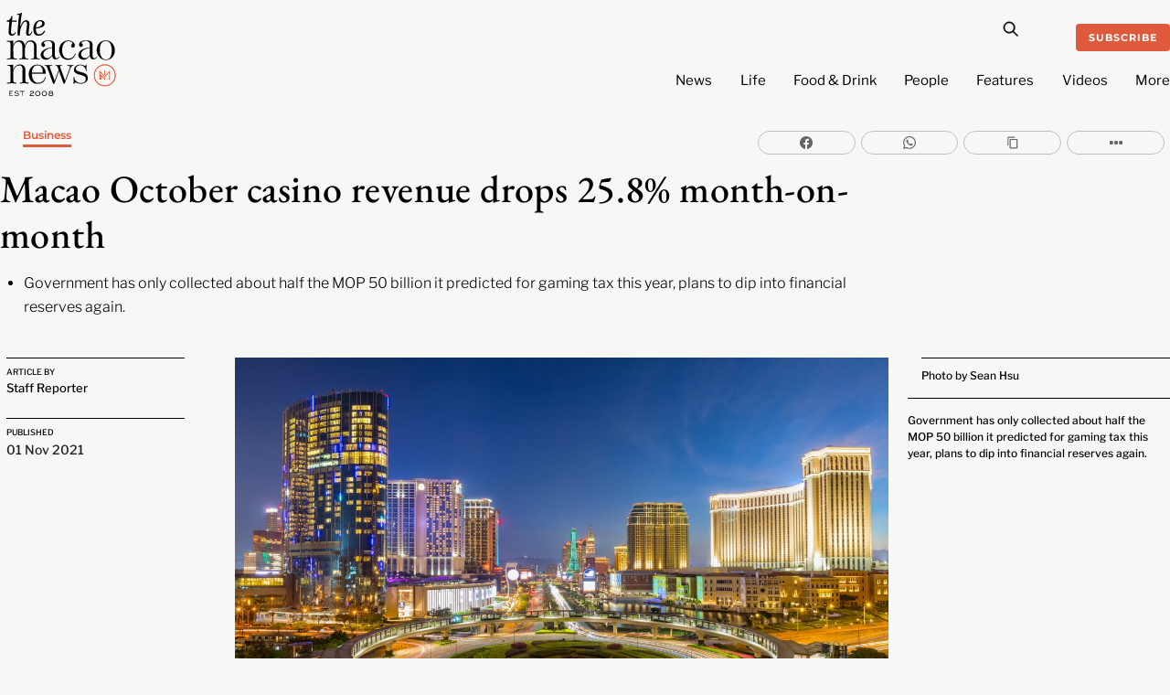

--- FILE ---
content_type: text/html; charset=UTF-8
request_url: https://macaonews.org/news/business/macao-october-casino-revenue-drops-25-8-month-on-month/
body_size: 29864
content:
<!DOCTYPE html>
		<html lang="en-US" prefix="og: http://ogp.me/ns#">
			<head>
										<meta name="viewport" content="width=device-width, initial-scale=1">
						        <meta charset="UTF-8">
        <meta name="viewport" content="width=device-width, initial-scale=1, minimum-scale=1">
        <style id="tb_inline_styles" data-no-optimize="1">.tb_animation_on{overflow-x:hidden}.themify_builder .wow{visibility:hidden;animation-fill-mode:both}[data-tf-animation]{will-change:transform,opacity,visibility}.themify_builder .tf_lax_done{transition-duration:.8s;transition-timing-function:cubic-bezier(.165,.84,.44,1)}[data-sticky-active].tb_sticky_scroll_active{z-index:1}[data-sticky-active].tb_sticky_scroll_active .hide-on-stick{display:none}@media(min-width:1025px){.hide-desktop{width:0!important;height:0!important;padding:0!important;visibility:hidden!important;margin:0!important;display:table-column!important;background:0!important;content-visibility:hidden;overflow:hidden!important}}@media(min-width:769px) and (max-width:1024px){.hide-tablet_landscape{width:0!important;height:0!important;padding:0!important;visibility:hidden!important;margin:0!important;display:table-column!important;background:0!important;content-visibility:hidden;overflow:hidden!important}}@media(min-width:601px) and (max-width:768px){.hide-tablet{width:0!important;height:0!important;padding:0!important;visibility:hidden!important;margin:0!important;display:table-column!important;background:0!important;content-visibility:hidden;overflow:hidden!important}}@media(max-width:600px){.hide-mobile{width:0!important;height:0!important;padding:0!important;visibility:hidden!important;margin:0!important;display:table-column!important;background:0!important;content-visibility:hidden;overflow:hidden!important}}@media(max-width:768px){div.module-gallery-grid{--galn:var(--galt)}}@media(max-width:600px){
                .themify_map.tf_map_loaded{width:100%!important}
                .ui.builder_button,.ui.nav li a{padding:.525em 1.15em}
                .fullheight>.row_inner:not(.tb_col_count_1){min-height:0}
                div.module-gallery-grid{--galn:var(--galm);gap:8px}
            }</style><noscript><style>.themify_builder .wow,.wow .tf_lazy{visibility:visible!important}</style></noscript>            <style id="tf_lazy_style" data-no-optimize="1">
                .tf_svg_lazy{
                    content-visibility:auto;
                    background-size:100% 25%!important;
                    background-repeat:no-repeat!important;
                    background-position:0 0, 0 33.4%,0 66.6%,0 100%!important;
                    transition:filter .3s linear!important;
                    filter:blur(25px)!important;                    transform:translateZ(0)
                }
                .tf_svg_lazy_loaded{
                    filter:blur(0)!important
                }
                [data-lazy]:is(.module,.module_row:not(.tb_first)),.module[data-lazy] .ui,.module_row[data-lazy]:not(.tb_first):is(>.row_inner,.module_column[data-lazy],.module_subrow[data-lazy]){
                    background-image:none!important
                }
            </style>
            <noscript>
                <style>
                    .tf_svg_lazy{
                        display:none!important
                    }
                </style>
            </noscript>
                    <style id="tf_lazy_common" data-no-optimize="1">
                        img{
                max-width:100%;
                height:auto
            }
                                    :where(.tf_in_flx,.tf_flx){display:inline-flex;flex-wrap:wrap;place-items:center}
            .tf_fa,:is(em,i) tf-lottie{display:inline-block;vertical-align:middle}:is(em,i) tf-lottie{width:1.5em;height:1.5em}.tf_fa{width:1em;height:1em;stroke-width:0;stroke:currentColor;overflow:visible;fill:currentColor;pointer-events:none;text-rendering:optimizeSpeed;buffered-rendering:static}#tf_svg symbol{overflow:visible}:where(.tf_lazy){position:relative;visibility:visible;display:block;opacity:.3}.wow .tf_lazy:not(.tf_swiper-slide){visibility:hidden;opacity:1}div.tf_audio_lazy audio{visibility:hidden;height:0;display:inline}.mejs-container{visibility:visible}.tf_iframe_lazy{transition:opacity .3s ease-in-out;min-height:10px}:where(.tf_flx),.tf_swiper-wrapper{display:flex}.tf_swiper-slide{flex-shrink:0;opacity:0;width:100%;height:100%}.tf_swiper-wrapper>br,.tf_lazy.tf_swiper-wrapper .tf_lazy:after,.tf_lazy.tf_swiper-wrapper .tf_lazy:before{display:none}.tf_lazy:after,.tf_lazy:before{content:'';display:inline-block;position:absolute;width:10px!important;height:10px!important;margin:0 3px;top:50%!important;inset-inline:auto 50%!important;border-radius:100%;background-color:currentColor;visibility:visible;animation:tf-hrz-loader infinite .75s cubic-bezier(.2,.68,.18,1.08)}.tf_lazy:after{width:6px!important;height:6px!important;inset-inline:50% auto!important;margin-top:3px;animation-delay:-.4s}@keyframes tf-hrz-loader{0%,100%{transform:scale(1);opacity:1}50%{transform:scale(.1);opacity:.6}}.tf_lazy_lightbox{position:fixed;background:rgba(11,11,11,.8);color:#ccc;top:0;left:0;display:flex;align-items:center;justify-content:center;z-index:999}.tf_lazy_lightbox .tf_lazy:after,.tf_lazy_lightbox .tf_lazy:before{background:#fff}.tf_vd_lazy,tf-lottie{display:flex;flex-wrap:wrap}tf-lottie{aspect-ratio:1.777}.tf_w.tf_vd_lazy video{width:100%;height:auto;position:static;object-fit:cover}
        </style>
        <link type="image/png" href="https://macaonews.org/wp-content/uploads/2025/01/MN_Monogram_Red-One.png" rel="apple-touch-icon" /><link type="image/png" href="https://macaonews.org/wp-content/uploads/2025/01/MN_Monogram_Red-One.png" rel="icon" /><meta name='robots' content='index, follow, max-image-preview:large, max-snippet:-1, max-video-preview:-1' />
	<style>img:is([sizes="auto" i], [sizes^="auto," i]) { contain-intrinsic-size: 3000px 1500px }</style>
	
<!-- Easy Social Share Buttons for WordPress v.10.0 https://socialsharingplugin.com -->
<meta property="og:image" content="https://macaonews.org/wp-content/uploads/2021/08/20210802_Cotai.jpeg" />
<meta property="og:image:secure_url" content="https://macaonews.org/wp-content/uploads/2021/08/20210802_Cotai.jpeg" />
<meta property="og:image:width" content="2000" />
<meta property="og:image:height" content="1333" />
<!-- / Easy Social Share Buttons for WordPress -->

	<!-- This site is optimized with the Yoast SEO Premium plugin v24.0 (Yoast SEO v24.0) - https://yoast.com/wordpress/plugins/seo/ -->
	<title>Macao October casino revenue drops 25.8% month-on-month</title>
	<meta name="description" content="Government has only collected about half the MOP 50 billion it predicted for gaming tax this year, plans to dip into financial reserves again." />
	<link rel="canonical" href="https://macaonews.org/news/business/macao-october-casino-revenue-drops-25-8-month-on-month/" />
	<meta property="og:locale" content="en_US" />
	<meta property="og:type" content="article" />
	<meta property="og:title" content="Macao October casino revenue drops 25.8% month-on-month" />
	<meta property="og:description" content="Government has only collected about half the MOP 50 billion it predicted for gaming tax this year, plans to dip into financial reserves again." />
	<meta property="og:url" content="https://macaonews.org/news/business/macao-october-casino-revenue-drops-25-8-month-on-month/" />
	<meta property="og:site_name" content="Macao News" />
	<meta property="article:publisher" content="https://www.facebook.com/macaonews.org" />
	<meta property="article:author" content="https://www.facebook.com/macaonews.org/" />
	<meta property="article:published_time" content="2021-11-01T07:49:19+00:00" />
	<meta property="article:modified_time" content="2023-12-21T20:43:17+00:00" />
	<meta name="author" content="Staff Reporter" />
	<meta name="twitter:card" content="summary_large_image" />
	<meta name="twitter:title" content="Macao October casino revenue drops 25.8% month-on-month" />
	<meta name="twitter:description" content="Government has only collected about half the MOP 50 billion it predicted for gaming tax this year, plans to dip into financial reserves again." />
	<meta name="twitter:label1" content="Written by" />
	<meta name="twitter:data1" content="Staff Reporter" />
	<meta name="twitter:label2" content="Est. reading time" />
	<meta name="twitter:data2" content="1 minute" />
	<script type="application/ld+json" class="yoast-schema-graph">{"@context":"https://schema.org","@graph":[{"@type":"NewsArticle","@id":"https://macaonews.org/news/business/macao-october-casino-revenue-drops-25-8-month-on-month/#article","isPartOf":{"@id":"https://macaonews.org/news/business/macao-october-casino-revenue-drops-25-8-month-on-month/"},"author":{"name":"Staff Reporter","@id":"https://macaonews.org/#/schema/person/0f20fffeb182843d355b251913633aae"},"headline":"Macao October casino revenue drops 25.8% month-on-month","datePublished":"2021-11-01T07:49:19+00:00","dateModified":"2023-12-21T20:43:17+00:00","mainEntityOfPage":{"@id":"https://macaonews.org/news/business/macao-october-casino-revenue-drops-25-8-month-on-month/"},"wordCount":216,"commentCount":0,"publisher":{"@id":"https://macaonews.org/#organization"},"image":{"@id":"https://macaonews.org/news/business/macao-october-casino-revenue-drops-25-8-month-on-month/#primaryimage"},"thumbnailUrl":"https://macaonews.org/wp-content/uploads/2021/08/20210802_Cotai.jpeg","keywords":["gaming","GGR"],"articleSection":["Business"],"inLanguage":"en-US","potentialAction":[{"@type":"CommentAction","name":"Comment","target":["https://macaonews.org/news/business/macao-october-casino-revenue-drops-25-8-month-on-month/#respond"]}],"copyrightYear":"2021","copyrightHolder":{"@id":"https://macaonews.org/#organization"}},{"@type":"WebPage","@id":"https://macaonews.org/news/business/macao-october-casino-revenue-drops-25-8-month-on-month/","url":"https://macaonews.org/news/business/macao-october-casino-revenue-drops-25-8-month-on-month/","name":"Macao October casino revenue drops 25.8% month-on-month","isPartOf":{"@id":"https://macaonews.org/#website"},"primaryImageOfPage":{"@id":"https://macaonews.org/news/business/macao-october-casino-revenue-drops-25-8-month-on-month/#primaryimage"},"image":{"@id":"https://macaonews.org/news/business/macao-october-casino-revenue-drops-25-8-month-on-month/#primaryimage"},"thumbnailUrl":"https://macaonews.org/wp-content/uploads/2021/08/20210802_Cotai.jpeg","datePublished":"2021-11-01T07:49:19+00:00","dateModified":"2023-12-21T20:43:17+00:00","description":"Government has only collected about half the MOP 50 billion it predicted for gaming tax this year, plans to dip into financial reserves again.","breadcrumb":{"@id":"https://macaonews.org/news/business/macao-october-casino-revenue-drops-25-8-month-on-month/#breadcrumb"},"inLanguage":"en-US","potentialAction":[{"@type":"ReadAction","target":["https://macaonews.org/news/business/macao-october-casino-revenue-drops-25-8-month-on-month/"]}]},{"@type":"ImageObject","inLanguage":"en-US","@id":"https://macaonews.org/news/business/macao-october-casino-revenue-drops-25-8-month-on-month/#primaryimage","url":"https://macaonews.org/wp-content/uploads/2021/08/20210802_Cotai.jpeg","contentUrl":"https://macaonews.org/wp-content/uploads/2021/08/20210802_Cotai.jpeg","width":2000,"height":1333,"caption":"Photo by Sean Hsu"},{"@type":"BreadcrumbList","@id":"https://macaonews.org/news/business/macao-october-casino-revenue-drops-25-8-month-on-month/#breadcrumb","itemListElement":[{"@type":"ListItem","position":1,"name":"Macao News","item":"https://macaonews.org/"},{"@type":"ListItem","position":2,"name":"News","item":"https://macaonews.org/news/"},{"@type":"ListItem","position":3,"name":"Business","item":"https://macaonews.org/news/business/"},{"@type":"ListItem","position":4,"name":"Macao October casino revenue drops 25.8% month-on-month"}]},{"@type":"WebSite","@id":"https://macaonews.org/#website","url":"https://macaonews.org/","name":"Macao News","description":"The ultimate guide to Macao. Discover latest happenings, cultural insights, hidden gems, local flavours and travel inspiration.","publisher":{"@id":"https://macaonews.org/#organization"},"alternateName":"The Macao News","potentialAction":[{"@type":"SearchAction","target":{"@type":"EntryPoint","urlTemplate":"https://macaonews.org/?s={search_term_string}"},"query-input":{"@type":"PropertyValueSpecification","valueRequired":true,"valueName":"search_term_string"}}],"inLanguage":"en-US"},{"@type":"Organization","@id":"https://macaonews.org/#organization","name":"Macao News","alternateName":"The Macao News","url":"https://macaonews.org/","logo":{"@type":"ImageObject","inLanguage":"en-US","@id":"https://macaonews.org/#/schema/logo/image/","url":"https://macaonews.org/wp-content/uploads/2024/10/MacaoNews.png","contentUrl":"https://macaonews.org/wp-content/uploads/2024/10/MacaoNews.png","width":600,"height":528,"caption":"Macao News"},"image":{"@id":"https://macaonews.org/#/schema/logo/image/"},"sameAs":["https://www.facebook.com/macaonews.org","https://www.instagram.com/macaonews/","https://www.linkedin.com/company/macaonews/","https://www.youtube.com/channel/UCH1vsqPvKP0tXFpASAEyZjA"],"description":"Established in 2008, Macao News is the leading English-language digital media platform in one of Asia’s most dynamic cities. We cover a broad spectrum of topics including the latest news, arts and culture, lifestyle, sports, business and economy, travel and local insights, positioning us as the most comprehensive and on-the-ground guide to life in Macao.","legalName":"Ruca Limited","foundingDate":"2008-01-01","taxID":"81818007","numberOfEmployees":{"@type":"QuantitativeValue","value":"11"},"publishingPrinciples":"https://macaonews.org/editorial-guidelines-and-code-of-practice-macao-news-macau/","ethicsPolicy":"https://macaonews.org/ethics-policy/"},{"@type":"Person","@id":"https://macaonews.org/#/schema/person/0f20fffeb182843d355b251913633aae","name":"Staff Reporter","description":"The news desk at Macao News works diligently to bring you all the latest happenings as quickly as possible. Staff reporter duties are shared by Kenny Fong, Amanda Saxton, Sara Santos Silva and Erico Dias, working under the direction of managing editor Aidyn Fitzpatrick.","sameAs":["https://www.facebook.com/macaonews.org/","https://www.instagram.com/macaonews/"],"url":"https://macaonews.org/author/staffreporter/"}]}</script>
	<!-- / Yoast SEO Premium plugin. -->


<link rel="alternate" type="application/rss+xml" title="Macao News &raquo; Feed" href="https://macaonews.org/feed/" />
<link rel="alternate" type="application/rss+xml" title="Macao News &raquo; Comments Feed" href="https://macaonews.org/comments/feed/" />
<script id="wpp-js" src="https://macaonews.org/wp-content/plugins/wordpress-popular-posts/assets/js/wpp.min.js?ver=7.2.0" data-sampling="0" data-sampling-rate="100" data-api-url="https://macaonews.org/wp-json/wordpress-popular-posts" data-post-id="44788" data-token="45e50e32ad" data-lang="0" data-debug="0"></script>
<style id='global-styles-inline-css'>
:root{--wp--preset--aspect-ratio--square: 1;--wp--preset--aspect-ratio--4-3: 4/3;--wp--preset--aspect-ratio--3-4: 3/4;--wp--preset--aspect-ratio--3-2: 3/2;--wp--preset--aspect-ratio--2-3: 2/3;--wp--preset--aspect-ratio--16-9: 16/9;--wp--preset--aspect-ratio--9-16: 9/16;--wp--preset--color--black: #000000;--wp--preset--color--cyan-bluish-gray: #abb8c3;--wp--preset--color--white: #ffffff;--wp--preset--color--pale-pink: #f78da7;--wp--preset--color--vivid-red: #cf2e2e;--wp--preset--color--luminous-vivid-orange: #ff6900;--wp--preset--color--luminous-vivid-amber: #fcb900;--wp--preset--color--light-green-cyan: #7bdcb5;--wp--preset--color--vivid-green-cyan: #00d084;--wp--preset--color--pale-cyan-blue: #8ed1fc;--wp--preset--color--vivid-cyan-blue: #0693e3;--wp--preset--color--vivid-purple: #9b51e0;--wp--preset--gradient--vivid-cyan-blue-to-vivid-purple: linear-gradient(135deg,rgba(6,147,227,1) 0%,rgb(155,81,224) 100%);--wp--preset--gradient--light-green-cyan-to-vivid-green-cyan: linear-gradient(135deg,rgb(122,220,180) 0%,rgb(0,208,130) 100%);--wp--preset--gradient--luminous-vivid-amber-to-luminous-vivid-orange: linear-gradient(135deg,rgba(252,185,0,1) 0%,rgba(255,105,0,1) 100%);--wp--preset--gradient--luminous-vivid-orange-to-vivid-red: linear-gradient(135deg,rgba(255,105,0,1) 0%,rgb(207,46,46) 100%);--wp--preset--gradient--very-light-gray-to-cyan-bluish-gray: linear-gradient(135deg,rgb(238,238,238) 0%,rgb(169,184,195) 100%);--wp--preset--gradient--cool-to-warm-spectrum: linear-gradient(135deg,rgb(74,234,220) 0%,rgb(151,120,209) 20%,rgb(207,42,186) 40%,rgb(238,44,130) 60%,rgb(251,105,98) 80%,rgb(254,248,76) 100%);--wp--preset--gradient--blush-light-purple: linear-gradient(135deg,rgb(255,206,236) 0%,rgb(152,150,240) 100%);--wp--preset--gradient--blush-bordeaux: linear-gradient(135deg,rgb(254,205,165) 0%,rgb(254,45,45) 50%,rgb(107,0,62) 100%);--wp--preset--gradient--luminous-dusk: linear-gradient(135deg,rgb(255,203,112) 0%,rgb(199,81,192) 50%,rgb(65,88,208) 100%);--wp--preset--gradient--pale-ocean: linear-gradient(135deg,rgb(255,245,203) 0%,rgb(182,227,212) 50%,rgb(51,167,181) 100%);--wp--preset--gradient--electric-grass: linear-gradient(135deg,rgb(202,248,128) 0%,rgb(113,206,126) 100%);--wp--preset--gradient--midnight: linear-gradient(135deg,rgb(2,3,129) 0%,rgb(40,116,252) 100%);--wp--preset--font-size--small: 13px;--wp--preset--font-size--medium: 20px;--wp--preset--font-size--large: 36px;--wp--preset--font-size--x-large: 42px;--wp--preset--spacing--20: 0.44rem;--wp--preset--spacing--30: 0.67rem;--wp--preset--spacing--40: 1rem;--wp--preset--spacing--50: 1.5rem;--wp--preset--spacing--60: 2.25rem;--wp--preset--spacing--70: 3.38rem;--wp--preset--spacing--80: 5.06rem;--wp--preset--shadow--natural: 6px 6px 9px rgba(0, 0, 0, 0.2);--wp--preset--shadow--deep: 12px 12px 50px rgba(0, 0, 0, 0.4);--wp--preset--shadow--sharp: 6px 6px 0px rgba(0, 0, 0, 0.2);--wp--preset--shadow--outlined: 6px 6px 0px -3px rgba(255, 255, 255, 1), 6px 6px rgba(0, 0, 0, 1);--wp--preset--shadow--crisp: 6px 6px 0px rgba(0, 0, 0, 1);}:where(body) { margin: 0; }.wp-site-blocks > .alignleft { float: left; margin-right: 2em; }.wp-site-blocks > .alignright { float: right; margin-left: 2em; }.wp-site-blocks > .aligncenter { justify-content: center; margin-left: auto; margin-right: auto; }:where(.wp-site-blocks) > * { margin-block-start: 24px; margin-block-end: 0; }:where(.wp-site-blocks) > :first-child { margin-block-start: 0; }:where(.wp-site-blocks) > :last-child { margin-block-end: 0; }:root { --wp--style--block-gap: 24px; }:root :where(.is-layout-flow) > :first-child{margin-block-start: 0;}:root :where(.is-layout-flow) > :last-child{margin-block-end: 0;}:root :where(.is-layout-flow) > *{margin-block-start: 24px;margin-block-end: 0;}:root :where(.is-layout-constrained) > :first-child{margin-block-start: 0;}:root :where(.is-layout-constrained) > :last-child{margin-block-end: 0;}:root :where(.is-layout-constrained) > *{margin-block-start: 24px;margin-block-end: 0;}:root :where(.is-layout-flex){gap: 24px;}:root :where(.is-layout-grid){gap: 24px;}.is-layout-flow > .alignleft{float: left;margin-inline-start: 0;margin-inline-end: 2em;}.is-layout-flow > .alignright{float: right;margin-inline-start: 2em;margin-inline-end: 0;}.is-layout-flow > .aligncenter{margin-left: auto !important;margin-right: auto !important;}.is-layout-constrained > .alignleft{float: left;margin-inline-start: 0;margin-inline-end: 2em;}.is-layout-constrained > .alignright{float: right;margin-inline-start: 2em;margin-inline-end: 0;}.is-layout-constrained > .aligncenter{margin-left: auto !important;margin-right: auto !important;}.is-layout-constrained > :where(:not(.alignleft):not(.alignright):not(.alignfull)){margin-left: auto !important;margin-right: auto !important;}body .is-layout-flex{display: flex;}.is-layout-flex{flex-wrap: wrap;align-items: center;}.is-layout-flex > :is(*, div){margin: 0;}body .is-layout-grid{display: grid;}.is-layout-grid > :is(*, div){margin: 0;}body{padding-top: 0px;padding-right: 0px;padding-bottom: 0px;padding-left: 0px;}a:where(:not(.wp-element-button)){text-decoration: underline;}:root :where(.wp-element-button, .wp-block-button__link){background-color: #32373c;border-width: 0;color: #fff;font-family: inherit;font-size: inherit;line-height: inherit;padding: calc(0.667em + 2px) calc(1.333em + 2px);text-decoration: none;}.has-black-color{color: var(--wp--preset--color--black) !important;}.has-cyan-bluish-gray-color{color: var(--wp--preset--color--cyan-bluish-gray) !important;}.has-white-color{color: var(--wp--preset--color--white) !important;}.has-pale-pink-color{color: var(--wp--preset--color--pale-pink) !important;}.has-vivid-red-color{color: var(--wp--preset--color--vivid-red) !important;}.has-luminous-vivid-orange-color{color: var(--wp--preset--color--luminous-vivid-orange) !important;}.has-luminous-vivid-amber-color{color: var(--wp--preset--color--luminous-vivid-amber) !important;}.has-light-green-cyan-color{color: var(--wp--preset--color--light-green-cyan) !important;}.has-vivid-green-cyan-color{color: var(--wp--preset--color--vivid-green-cyan) !important;}.has-pale-cyan-blue-color{color: var(--wp--preset--color--pale-cyan-blue) !important;}.has-vivid-cyan-blue-color{color: var(--wp--preset--color--vivid-cyan-blue) !important;}.has-vivid-purple-color{color: var(--wp--preset--color--vivid-purple) !important;}.has-black-background-color{background-color: var(--wp--preset--color--black) !important;}.has-cyan-bluish-gray-background-color{background-color: var(--wp--preset--color--cyan-bluish-gray) !important;}.has-white-background-color{background-color: var(--wp--preset--color--white) !important;}.has-pale-pink-background-color{background-color: var(--wp--preset--color--pale-pink) !important;}.has-vivid-red-background-color{background-color: var(--wp--preset--color--vivid-red) !important;}.has-luminous-vivid-orange-background-color{background-color: var(--wp--preset--color--luminous-vivid-orange) !important;}.has-luminous-vivid-amber-background-color{background-color: var(--wp--preset--color--luminous-vivid-amber) !important;}.has-light-green-cyan-background-color{background-color: var(--wp--preset--color--light-green-cyan) !important;}.has-vivid-green-cyan-background-color{background-color: var(--wp--preset--color--vivid-green-cyan) !important;}.has-pale-cyan-blue-background-color{background-color: var(--wp--preset--color--pale-cyan-blue) !important;}.has-vivid-cyan-blue-background-color{background-color: var(--wp--preset--color--vivid-cyan-blue) !important;}.has-vivid-purple-background-color{background-color: var(--wp--preset--color--vivid-purple) !important;}.has-black-border-color{border-color: var(--wp--preset--color--black) !important;}.has-cyan-bluish-gray-border-color{border-color: var(--wp--preset--color--cyan-bluish-gray) !important;}.has-white-border-color{border-color: var(--wp--preset--color--white) !important;}.has-pale-pink-border-color{border-color: var(--wp--preset--color--pale-pink) !important;}.has-vivid-red-border-color{border-color: var(--wp--preset--color--vivid-red) !important;}.has-luminous-vivid-orange-border-color{border-color: var(--wp--preset--color--luminous-vivid-orange) !important;}.has-luminous-vivid-amber-border-color{border-color: var(--wp--preset--color--luminous-vivid-amber) !important;}.has-light-green-cyan-border-color{border-color: var(--wp--preset--color--light-green-cyan) !important;}.has-vivid-green-cyan-border-color{border-color: var(--wp--preset--color--vivid-green-cyan) !important;}.has-pale-cyan-blue-border-color{border-color: var(--wp--preset--color--pale-cyan-blue) !important;}.has-vivid-cyan-blue-border-color{border-color: var(--wp--preset--color--vivid-cyan-blue) !important;}.has-vivid-purple-border-color{border-color: var(--wp--preset--color--vivid-purple) !important;}.has-vivid-cyan-blue-to-vivid-purple-gradient-background{background: var(--wp--preset--gradient--vivid-cyan-blue-to-vivid-purple) !important;}.has-light-green-cyan-to-vivid-green-cyan-gradient-background{background: var(--wp--preset--gradient--light-green-cyan-to-vivid-green-cyan) !important;}.has-luminous-vivid-amber-to-luminous-vivid-orange-gradient-background{background: var(--wp--preset--gradient--luminous-vivid-amber-to-luminous-vivid-orange) !important;}.has-luminous-vivid-orange-to-vivid-red-gradient-background{background: var(--wp--preset--gradient--luminous-vivid-orange-to-vivid-red) !important;}.has-very-light-gray-to-cyan-bluish-gray-gradient-background{background: var(--wp--preset--gradient--very-light-gray-to-cyan-bluish-gray) !important;}.has-cool-to-warm-spectrum-gradient-background{background: var(--wp--preset--gradient--cool-to-warm-spectrum) !important;}.has-blush-light-purple-gradient-background{background: var(--wp--preset--gradient--blush-light-purple) !important;}.has-blush-bordeaux-gradient-background{background: var(--wp--preset--gradient--blush-bordeaux) !important;}.has-luminous-dusk-gradient-background{background: var(--wp--preset--gradient--luminous-dusk) !important;}.has-pale-ocean-gradient-background{background: var(--wp--preset--gradient--pale-ocean) !important;}.has-electric-grass-gradient-background{background: var(--wp--preset--gradient--electric-grass) !important;}.has-midnight-gradient-background{background: var(--wp--preset--gradient--midnight) !important;}.has-small-font-size{font-size: var(--wp--preset--font-size--small) !important;}.has-medium-font-size{font-size: var(--wp--preset--font-size--medium) !important;}.has-large-font-size{font-size: var(--wp--preset--font-size--large) !important;}.has-x-large-font-size{font-size: var(--wp--preset--font-size--x-large) !important;}
:root :where(.wp-block-pullquote){font-size: 1.5em;line-height: 1.6;}
</style>
<link rel="preload" href="https://macaonews.org/wp-content/plugins/svg-support/css/svgs-attachment.css?ver=2.5.8" as="style"><link rel='stylesheet' id='bodhi-svgs-attachment-css' href='https://macaonews.org/wp-content/plugins/svg-support/css/svgs-attachment.css?ver=2.5.8' media='all' />
<link rel="preload" href="https://macaonews.org/wp-content/plugins/wordpress-popular-posts/assets/css/wpp.css?ver=7.2.0" as="style"><link rel='stylesheet' id='wordpress-popular-posts-css-css' href='https://macaonews.org/wp-content/plugins/wordpress-popular-posts/assets/css/wpp.css?ver=7.2.0' media='all' />
<link rel="preload" href="https://macaonews.org/wp-content/plugins/easy-social-share-buttons3/assets/modules/subscribe-forms.min.css?ver=10.0" as="style"><link rel='stylesheet' id='subscribe-forms-css-css' href='https://macaonews.org/wp-content/plugins/easy-social-share-buttons3/assets/modules/subscribe-forms.min.css?ver=10.0' media='all' />
<link rel="preload" href="https://macaonews.org/wp-content/plugins/easy-social-share-buttons3/assets/css/easy-social-share-buttons.min.css?ver=10.0" as="style"><link rel='stylesheet' id='easy-social-share-buttons-css' href='https://macaonews.org/wp-content/plugins/easy-social-share-buttons3/assets/css/easy-social-share-buttons.min.css?ver=10.0' media='all' />
<script src="https://macaonews.org/wp-includes/js/jquery/jquery.min.js?ver=3.7.1" id="jquery-core-js"></script>
<script src="https://macaonews.org/wp-includes/js/jquery/jquery-migrate.min.js?ver=3.4.1" id="jquery-migrate-js"></script>
<link rel="EditURI" type="application/rsd+xml" title="RSD" href="https://macaonews.org/xmlrpc.php?rsd" />
<meta name="generator" content="WordPress 6.7.4" />
<link rel='shortlink' href='https://macaonews.org/?p=44788' />
<link rel="alternate" title="oEmbed (JSON)" type="application/json+oembed" href="https://macaonews.org/wp-json/oembed/1.0/embed?url=https%3A%2F%2Fmacaonews.org%2Fnews%2Fbusiness%2Fmacao-october-casino-revenue-drops-25-8-month-on-month%2F" />
<link rel="alternate" title="oEmbed (XML)" type="text/xml+oembed" href="https://macaonews.org/wp-json/oembed/1.0/embed?url=https%3A%2F%2Fmacaonews.org%2Fnews%2Fbusiness%2Fmacao-october-casino-revenue-drops-25-8-month-on-month%2F&#038;format=xml" />

<!-- This site is using AdRotate v5.13.6.1 to display their advertisements - https://ajdg.solutions/ -->
<!-- AdRotate CSS -->
<style type="text/css" media="screen">
	.g { margin:0px; padding:0px; overflow:hidden; line-height:1; zoom:1; }
	.g img { height:auto; }
	.g-col { position:relative; float:left; }
	.g-col:first-child { margin-left: 0; }
	.g-col:last-child { margin-right: 0; }
	@media only screen and (max-width: 480px) {
		.g-col, .g-dyn, .g-single { width:100%; margin-left:0; margin-right:0; }
	}
</style>
<!-- /AdRotate CSS -->

<!-- start Simple Custom CSS and JS -->
<style>
.tbp_term_sep {
    color: #f7f7f5 !important;
	padding: 0 3px !important;
}

.tbp_post_meta_terms a:not(:last-child)::after {
    content: ' ' !important;
}
</style>
<!-- end Simple Custom CSS and JS -->
<!-- start Simple Custom CSS and JS -->
<script>
document.addEventListener('DOMContentLoaded', function() {
    // Get all list items in the .wpp-list
    const listItems = document.querySelectorAll('.wpp-list li');

    // Loop through the list items and prepend the numbers
    listItems.forEach((item, index) => {
        // Create the number as a two-digit format
        const number = (index + 1).toString().padStart(2, '0');

        // If the number isn't already present, prepend it
        if (!item.querySelector('.trendingNumbers')) {
            item.innerHTML = `<span class="trendingNumbers">${number} </span>` + item.innerHTML;
        }
    });
});
</script>
<!-- end Simple Custom CSS and JS -->
<!-- start Simple Custom CSS and JS -->
<script>
document.addEventListener('DOMContentLoaded', function() {
    // Select the <ul> element with class 'wpp-list'
    const ulElement = document.querySelector('.wpp-list');
    
    if (ulElement) {
        // Create a new <ol> element
        const olElement = document.createElement('ol');

        // Copy all the <li> elements from <ul> to <ol>
        Array.from(ulElement.children).forEach(li => {
            olElement.appendChild(li);
        });

        // Replace the <ul> with the new <ol>
        ulElement.parentNode.replaceChild(olElement, ulElement);
    }
});
</script>
<!-- end Simple Custom CSS and JS -->
<!-- start Simple Custom CSS and JS -->
<script>
document.addEventListener("DOMContentLoaded", function() {
    // Check if the current URL contains the author slug 'staffreporter'
    if (window.location.pathname.includes('/author/staffreporter/')) {
        var script = document.createElement('script');
        script.type = 'application/ld+json';
        script.innerHTML = JSON.stringify({
            "@context": "https://schema.org",
            "@graph": [
                {
                    "@type": "Person",
                    "name": "Kenny Fong",
                    "@id": "https://macaonews.org/#/schema/person/32c49ebb5a644b092009f39f7a2cb840",
                    "url": "https://macaonews.org/author/kennyfong/"
                },
                {
                    "@type": "Person",
                    "name": "Amanda Saxton",
                    "@id": "https://macaonews.org/#/schema/person/35f3158c2cb01201752c46c3fd7aaa5e",
                    "url": "https://macaonews.org/author/amandasaxton/"
                },
                {
                    "@type": "Person",
                    "name": "Sara Santos Silva",
                    "@id": "https://macaonews.org/#/schema/person/1ed5c9d511d5805cc9c2622f5707dc76",
                    "url": "https://macaonews.org/author/sarasantossilva/"
                },
                {
                    "@type": "Person",
                    "name": "Erico Dias",
                    "@id": "https://macaonews.org/#/schema/person/ed1b20b4caa805f01315cca4feee7366",
                    "url": "https://macaonews.org/author/ericodias/"
                },
                {
                    "@type": "Person",
                    "name": "Aidyn Fitzpatrick",
                    "@id": "https://macaonews.org/#/schema/person/9e19b851e092d3adb833a1eb13fd194d",
                    "url": "https://macaonews.org/author/aidyn/"
                }
            ]
        });
        document.head.appendChild(script);
    }
});
</script>
<!-- end Simple Custom CSS and JS -->
<!-- start Simple Custom CSS and JS -->
<script>
// Wait for the DOM content to be fully loaded
document.addEventListener("DOMContentLoaded", function() {
    // Find all elements with class Lead
    var leadElements = document.querySelectorAll('.Lead');
    
    // Loop through each lead element
    leadElements.forEach(function(leadElement) {
        // Get the text content from within the tb_text_wrap div
        var textContent = leadElement.querySelector('.tb_text_wrap').textContent.trim();
        
        // Create a new ul element
        var ul = document.createElement('ul');
        
        // Create a new li element
        var li = document.createElement('li');
        
        // Set the text content of the li element to the extracted text content
        li.textContent = textContent;
        
        // Append the li element to the ul element
        ul.appendChild(li);
        
        // Replace the content of the tb_text_wrap element with the ul element
        leadElement.querySelector('.tb_text_wrap').innerHTML = '';
        leadElement.querySelector('.tb_text_wrap').appendChild(ul);
    });
});
</script>
<!-- end Simple Custom CSS and JS -->
<!-- start Simple Custom CSS and JS -->
<script>
document.addEventListener("DOMContentLoaded", function() {
    // Initially hide GalleryStart and gallery sections
    document.querySelector("#GalleryStart").style.display = 'none';
    document.querySelector("#gallery").style.display = 'none';

    // Find the 'Launch Gallery' button and attach a click event listener
    document.querySelector("#galleryCover a[href='#GalleryStart']").addEventListener("click", function(event) {
        event.preventDefault(); // Prevent default anchor behavior
        document.querySelector("#galleryCover").style.display = 'none'; // Hide the #galleryCover
        document.querySelector("#GalleryStart").style.display = 'block'; // Show #GalleryStart
        document.querySelector("#gallery").style.display = 'block'; // Show #gallery

        // Trigger a window resize event after a short delay
        setTimeout(function() {
            window.dispatchEvent(new Event('resize'));
        }, 1000);
    });
});</script>
<!-- end Simple Custom CSS and JS -->
<!-- start Simple Custom CSS and JS -->
<script>
document.addEventListener('DOMContentLoaded', function () {
    // Check if the current page is an archive or post listing
    if (isArchivePage() || isPostListingPage()) {
        // Filter out password-protected posts from rendering
        filterPasswordProtectedPosts();
    }
});

function isArchivePage() {
    // Check if the body element has the 'archive' class (customize as needed)
    return document.body.classList.contains('archive');
}

function isPostListingPage() {
    // Check if the body element has the 'home' class (customize as needed)
    return document.body.classList.contains('home');
}

function filterPasswordProtectedPosts() {
    // Get all post elements
    var postElements = document.querySelectorAll('.post'); // Adjust the selector as needed

    postElements.forEach(function (postElement) {
        // Check if the post has a password-protected class
        if (postElement.classList.contains('post-password-required')) {
            // Remove the post element from the array
            postElement.parentNode.removeChild(postElement);
        }
    });
}
</script>
<!-- end Simple Custom CSS and JS -->
<!-- start Simple Custom CSS and JS -->
<script>
document.addEventListener('DOMContentLoaded', function() {
    function updateTime() {
        // Create a new date object and set its timezone to Hong Kong
        var currentDate = new Date().toLocaleString('en-US', { timeZone: 'Asia/Hong_Kong', hour12: false });

        // Extract the required parts of the date and time
        var parts = currentDate.split(', ');
        var dateParts = parts[0].split('/');
        var timePart = parts[1].split(':');
        
        var dayOfWeek = new Date().toLocaleString('en-US', { timeZone: 'Asia/Hong_Kong', weekday: 'long' });
        var month = new Date().toLocaleString('en-US', { timeZone: 'Asia/Hong_Kong', month: 'short' });
        
        var formattedDateTime = dayOfWeek + ', ' + dateParts[1] + ' ' + month + ' '  + dateParts[2] + ' | ' + timePart[0] + ':' + timePart[1];

        // Display the formatted date and time in an element with id "currentDateTime"
        document.getElementById('currentDateTime').textContent = formattedDateTime;
    }

    // Call updateTime initially
    updateTime();

    // Update time every minute (to reduce unnecessary refreshes, but you can adjust as needed)
    setInterval(updateTime, 60000);
});
</script>
<!-- end Simple Custom CSS and JS -->
<meta name="generator" content="Site Kit by Google 1.144.0" />            <style id="wpp-loading-animation-styles">@-webkit-keyframes bgslide{from{background-position-x:0}to{background-position-x:-200%}}@keyframes bgslide{from{background-position-x:0}to{background-position-x:-200%}}.wpp-widget-block-placeholder,.wpp-shortcode-placeholder{margin:0 auto;width:60px;height:3px;background:#dd3737;background:linear-gradient(90deg,#dd3737 0%,#571313 10%,#dd3737 100%);background-size:200% auto;border-radius:3px;-webkit-animation:bgslide 1s infinite linear;animation:bgslide 1s infinite linear}</style>
            
	<style>
	@keyframes themifyAnimatedBG{
		0%{background-color:#33baab}100%{background-color:#e33b9e}50%{background-color:#4961d7}33.3%{background-color:#2ea85c}25%{background-color:#2bb8ed}20%{background-color:#dd5135}
	}
	.module_row.animated-bg{
		animation:themifyAnimatedBG 30000ms infinite alternate
	}
	</style>
	<link rel="stylesheet" href="https://use.typekit.net/spu5jwx.css">
<link rel="stylesheet" href="https://use.typekit.net/spu5jwx.css">

<style>
@media screen and (max-width: 822px) {
	.s_mob_only_dots {
		display: block;
	}
	.sp_wrap_2_divs {
		display: none;
		position: absolute;
		z-index: 9;
		padding-left: 10px;
		right: 45px;
		white-space: nowrap;
		background: rgb(247,247,245);
		background: linear-gradient(90deg, rgba(247,247,245,0.9304315476190477) 0%, rgba(247,247,245,0.9220281862745098) 21%, rgba(247,247,245,1) 100%);
	}
	html body #pagewrap #body #tbp_content .sp_wrap_2_divs > div.module {
	    margin-top: 2px;
    	border: 0;
	}
	#sticky_title .tb_col_count_2 > .last > div {
	    text-align: right;
	}
	
}


@media screen and (max-width: 800px) {
	
	html .ui.nav.vertical {
    	width: 100%;
	}
	html .ui.nav.vertical > li > a {
    	padding-right: 0!important;
	}
	
	html body #pagewrap #body #tbp_content #sticky_title .tb_col_count_2 {
		display: block;
	}
	html body #pagewrap #body #tbp_content #sticky_title .tb_col_count_2 > .first {
	    display: inline-block!important;
    	width: 85%;
	}
	html body #pagewrap #body #tbp_content #sticky_title .tb_col_count_2 > .last {
	    display: inline-block!important;
		width: 14%;
		vertical-align: top;
	}
	html body #pagewrap #body #tbp_content .sp_wrap_2_divs > div.module {
	    margin-top: 0;
		padding-top: 0;
	}
	html body #pagewrap #body #tbp_content .tb_sticky_scroll_active .sp_wrap_2_divs > div.module {
	    margin-top: 0px!important;
	}
	
	#tbp_header > div > .tb_sticky_wrapper .site-logo-inner img {
		transition: all 0.5s ease;
		-moz-transition: all 0.5s ease;
		-o-transition: all 0.5s ease;
		-webkit-transition: all 0.5s ease;
	}
	#tbp_header > div > .tb_sticky_wrapper > .tb_sticky_scroll_active .site-logo-inner img {
		transition: all 0.5s ease;
		-moz-transition: all 0.5s ease;
		-o-transition: all 0.5s ease;
		-webkit-transition: all 0.5s ease;
	    width: 60px;
	}
	#tbp_header > div > .tb_sticky_wrapper > .tb_sticky_scroll_active > .tb_col_count_2 > .last {
		position: relative;
		top: -13px;
	}
	html body #tbp_header > div > .tb_sticky_wrapper > .tb_sticky_scroll_active {
	    padding-top: 17px!important;
    	padding-bottom: 13px!important;
		z-index: 9;
	}
	#sticky_title.tb_sticky_scroll_active {
		top: 79px!important;
	}
	
}


@media screen and (max-width: 640px) {
	
	#sticky_title .tb_col_count_2 > .last > div {
	    text-align: right;
	}
	html body #pagewrap #body #tbp_content .themify_builder_row .tb-column-inner .module-text {
	    margin-right: 0;
	}
	html .ui.nav.vertical {
		width: 100%;
	}
	html .ui.nav.vertical > li > a {
	    padding-right: 0!important;
	}
	
}


@media screen and (min-width: 601px) and (max-width: 800px) {
    html body #tbp_header > div > .tb_sticky_wrapper > .tb_sticky_scroll_active .tb_09e4913 {
        top: -36px;
    }
    html body #tbp_header > div > .tb_sticky_wrapper > .tb_sticky_scroll_active {
        height: 80px;
    }
    
    html body #tbp_header > div > .tb_sticky_wrapper .tb_col_count_5 .tb_k1mt913,
    html body #tbp_header > div > .tb_sticky_wrapper .tb_col_count_5 .tb_dwzw913 {
        position: relative;
        top: 10px;
    }
    html body #tbp_header > div > .tb_sticky_wrapper > .tb_sticky_scroll_active .tb_col_count_5 .tb_9f2t268,
    html body #tbp_header .tb_col_count_5 .tb_o1c5913 {
        position: relative;
        top: 6px;
    }
    html body #tbp_header .tb_sticky_scroll_active .tb_col_count_5 .tb_o1c5913 {
        top: 3px;
    }
	html body #tbp_header > div > .tb_sticky_wrapper > .tb_sticky_scroll_active .tb_col_count_5 > div:nth-last-of-type(-n+2) {
	    position: relative;
    	left: 0px;
	    top: 10px;
	}
	html body #tbp_header > div > .tb_sticky_wrapper > .tb_sticky_scroll_active .tb_09e4913 .last a.menu-module-burger {
	    position: relative;
    	top: -36px;
    	right: -13px;
	}
	#tbp_header > div > .tb_sticky_wrapper .site-logo-inner img {
		transition: all 0.5s ease;
		-moz-transition: all 0.5s ease;
		-o-transition: all 0.5s ease;
		-webkit-transition: all 0.5s ease;
	}
	#tbp_header > div > .tb_sticky_wrapper > .tb_sticky_scroll_active .site-logo-inner img {
	    width: 60px;
		transition: all 0.5s ease;
		-moz-transition: all 0.5s ease;
		-o-transition: all 0.5s ease;
		-webkit-transition: all 0.5s ease;
	}
	
}



@media screen and (min-width: 823px) and (max-width: 900px) {
	
	html body #tbp_header > div > .tb_sticky_wrapper > .tb_sticky_scroll_active .tb_col_count_5 > div:nth-last-of-type(-n+2) {
	    position: relative;
    	left: -40px;
	    top: 16px;
	}
	html body #tbp_header > div > .tb_sticky_wrapper > .tb_sticky_scroll_active .tb_09e4913 .last a.menu-module-burger {
	    position: relative;
    	top: -36px;
    	right: -13px;
	}
	#tbp_header > div > .tb_sticky_wrapper .site-logo-inner img {
		transition: all 0.5s ease;
		-moz-transition: all 0.5s ease;
		-o-transition: all 0.5s ease;
		-webkit-transition: all 0.5s ease;
	}
	#tbp_header > div > .tb_sticky_wrapper > .tb_sticky_scroll_active .site-logo-inner img {
		transition: all 0.5s ease;
		-moz-transition: all 0.5s ease;
		-o-transition: all 0.5s ease;
		-webkit-transition: all 0.5s ease;
	    width: 80px;
	}
	html body #tbp_header > div > .tb_sticky_wrapper > .tb_sticky_scroll_active {
	    padding-top: 10px!important;
    	padding-bottom: 0!important;
		z-index: 9;
	}
	#sticky_title.tb_sticky_scroll_active {
		top: 109px!important;
	}
	
}


@media screen and (min-width: 901px) {
	
	html body #tbp_header > div > .tb_sticky_wrapper > .tb_sticky_scroll_active .tb_09e4913 .module-menu {
	    padding-top: 10px;
    	padding-bottom: 10px;
	}
	#tbp_header > div > .tb_sticky_wrapper .site-logo-inner img {
		transition: all 0.5s ease;
		-moz-transition: all 0.5s ease;
		-o-transition: all 0.5s ease;
		-webkit-transition: all 0.5s ease;
	}
	#tbp_header > div > .tb_sticky_wrapper > .tb_sticky_scroll_active .site-logo-inner img {
		transition: all 0.5s ease;
		-moz-transition: all 0.5s ease;
		-o-transition: all 0.5s ease;
		-webkit-transition: all 0.5s ease;
	    width: 90px;
	}
	html body #tbp_header > div > .tb_sticky_wrapper > .tb_sticky_scroll_active {
	    padding-top: 10px!important;
    	padding-bottom: 0!important;
		z-index: 9;
	}
	#sticky_title.tb_sticky_scroll_active {
		top: 109px!important;
	}
	
}	
</style>

<!-- hook content: wp_head --><script async src="https://pagead2.googlesyndication.com/pagead/js/adsbygoogle.js?client=ca-pub-4260714410230727"
     crossorigin="anonymous"></script><!-- /hook content: wp_head --><link rel="icon" href="https://macaonews.org/wp-content/uploads/2021/02/cropped-MN_Monogram_Red-One-32x32.png" sizes="32x32" />
<link rel="icon" href="https://macaonews.org/wp-content/uploads/2021/02/cropped-MN_Monogram_Red-One-192x192.png" sizes="192x192" />
<link rel="apple-touch-icon" href="https://macaonews.org/wp-content/uploads/2021/02/cropped-MN_Monogram_Red-One-180x180.png" />
<meta name="msapplication-TileImage" content="https://macaonews.org/wp-content/uploads/2021/02/cropped-MN_Monogram_Red-One-270x270.png" />
<link rel="prefetch" href="https://macaonews.org/wp-content/themes/themify-ultra/js/themify-script.js?ver=7.8.5" as="script" fetchpriority="low"><link rel="prefetch" href="https://macaonews.org/wp-content/themes/themify-ultra/themify/js/modules/themify-sidemenu.js?ver=7.9.5" as="script" fetchpriority="low"><link rel="prefetch" href="https://macaonews.org/wp-content/themes/themify-ultra/themify/themify-builder/js/modules/sticky.js?ver=7.9.5" as="script" fetchpriority="low"><link rel="prefetch" href="https://macaonews.org/wp-content/themes/themify-ultra/themify/themify-builder/js/modules/menu.js?ver=7.9.5" as="script" fetchpriority="low"><link rel="preload" href="https://macaonews.org/wp-content/themes/themify-ultra/themify/themify-builder/js/themify-builder-script.js?ver=7.9.5" as="script" fetchpriority="low"><link rel="preload" href="https://macaonews.org/wp-content/uploads/2024/01/MN_Stacked_Red-One_2022-1.svg" as="image" fetchpriority="high"><style id="tf_gf_fonts_style">@font-face{font-family:'EB Garamond';font-style:italic;font-display:swap;src:url(https://fonts.gstatic.com/s/ebgaramond/v31/SlGWmQSNjdsmc35JDF1K5GRweDY1ZzPJ.woff2) format('woff2');unicode-range:U+0460-052F,U+1C80-1C8A,U+20B4,U+2DE0-2DFF,U+A640-A69F,U+FE2E-FE2F;}@font-face{font-family:'EB Garamond';font-style:italic;font-display:swap;src:url(https://fonts.gstatic.com/s/ebgaramond/v31/SlGWmQSNjdsmc35JDF1K5GRweD81ZzPJ.woff2) format('woff2');unicode-range:U+0301,U+0400-045F,U+0490-0491,U+04B0-04B1,U+2116;}@font-face{font-family:'EB Garamond';font-style:italic;font-display:swap;src:url(https://fonts.gstatic.com/s/ebgaramond/v31/SlGWmQSNjdsmc35JDF1K5GRweDc1ZzPJ.woff2) format('woff2');unicode-range:U+1F00-1FFF;}@font-face{font-family:'EB Garamond';font-style:italic;font-display:swap;src:url(https://fonts.gstatic.com/s/ebgaramond/v31/SlGWmQSNjdsmc35JDF1K5GRweDg1ZzPJ.woff2) format('woff2');unicode-range:U+0370-0377,U+037A-037F,U+0384-038A,U+038C,U+038E-03A1,U+03A3-03FF;}@font-face{font-family:'EB Garamond';font-style:italic;font-display:swap;src:url(https://fonts.gstatic.com/s/ebgaramond/v31/SlGWmQSNjdsmc35JDF1K5GRweDQ1ZzPJ.woff2) format('woff2');unicode-range:U+0102-0103,U+0110-0111,U+0128-0129,U+0168-0169,U+01A0-01A1,U+01AF-01B0,U+0300-0301,U+0303-0304,U+0308-0309,U+0323,U+0329,U+1EA0-1EF9,U+20AB;}@font-face{font-family:'EB Garamond';font-style:italic;font-display:swap;src:url(https://fonts.gstatic.com/s/ebgaramond/v31/SlGWmQSNjdsmc35JDF1K5GRweDU1ZzPJ.woff2) format('woff2');unicode-range:U+0100-02BA,U+02BD-02C5,U+02C7-02CC,U+02CE-02D7,U+02DD-02FF,U+0304,U+0308,U+0329,U+1D00-1DBF,U+1E00-1E9F,U+1EF2-1EFF,U+2020,U+20A0-20AB,U+20AD-20C0,U+2113,U+2C60-2C7F,U+A720-A7FF;}@font-face{font-family:'EB Garamond';font-style:italic;font-display:swap;src:url(https://fonts.gstatic.com/s/ebgaramond/v31/SlGWmQSNjdsmc35JDF1K5GRweDs1Zw.woff2) format('woff2');unicode-range:U+0000-00FF,U+0131,U+0152-0153,U+02BB-02BC,U+02C6,U+02DA,U+02DC,U+0304,U+0308,U+0329,U+2000-206F,U+20AC,U+2122,U+2191,U+2193,U+2212,U+2215,U+FEFF,U+FFFD;}@font-face{font-family:'EB Garamond';font-style:italic;font-weight:500;font-display:swap;src:url(https://fonts.gstatic.com/s/ebgaramond/v31/SlGWmQSNjdsmc35JDF1K5GRweDY1ZzPJ.woff2) format('woff2');unicode-range:U+0460-052F,U+1C80-1C8A,U+20B4,U+2DE0-2DFF,U+A640-A69F,U+FE2E-FE2F;}@font-face{font-family:'EB Garamond';font-style:italic;font-weight:500;font-display:swap;src:url(https://fonts.gstatic.com/s/ebgaramond/v31/SlGWmQSNjdsmc35JDF1K5GRweD81ZzPJ.woff2) format('woff2');unicode-range:U+0301,U+0400-045F,U+0490-0491,U+04B0-04B1,U+2116;}@font-face{font-family:'EB Garamond';font-style:italic;font-weight:500;font-display:swap;src:url(https://fonts.gstatic.com/s/ebgaramond/v31/SlGWmQSNjdsmc35JDF1K5GRweDc1ZzPJ.woff2) format('woff2');unicode-range:U+1F00-1FFF;}@font-face{font-family:'EB Garamond';font-style:italic;font-weight:500;font-display:swap;src:url(https://fonts.gstatic.com/s/ebgaramond/v31/SlGWmQSNjdsmc35JDF1K5GRweDg1ZzPJ.woff2) format('woff2');unicode-range:U+0370-0377,U+037A-037F,U+0384-038A,U+038C,U+038E-03A1,U+03A3-03FF;}@font-face{font-family:'EB Garamond';font-style:italic;font-weight:500;font-display:swap;src:url(https://fonts.gstatic.com/s/ebgaramond/v31/SlGWmQSNjdsmc35JDF1K5GRweDQ1ZzPJ.woff2) format('woff2');unicode-range:U+0102-0103,U+0110-0111,U+0128-0129,U+0168-0169,U+01A0-01A1,U+01AF-01B0,U+0300-0301,U+0303-0304,U+0308-0309,U+0323,U+0329,U+1EA0-1EF9,U+20AB;}@font-face{font-family:'EB Garamond';font-style:italic;font-weight:500;font-display:swap;src:url(https://fonts.gstatic.com/s/ebgaramond/v31/SlGWmQSNjdsmc35JDF1K5GRweDU1ZzPJ.woff2) format('woff2');unicode-range:U+0100-02BA,U+02BD-02C5,U+02C7-02CC,U+02CE-02D7,U+02DD-02FF,U+0304,U+0308,U+0329,U+1D00-1DBF,U+1E00-1E9F,U+1EF2-1EFF,U+2020,U+20A0-20AB,U+20AD-20C0,U+2113,U+2C60-2C7F,U+A720-A7FF;}@font-face{font-family:'EB Garamond';font-style:italic;font-weight:500;font-display:swap;src:url(https://fonts.gstatic.com/s/ebgaramond/v31/SlGWmQSNjdsmc35JDF1K5GRweDs1Zw.woff2) format('woff2');unicode-range:U+0000-00FF,U+0131,U+0152-0153,U+02BB-02BC,U+02C6,U+02DA,U+02DC,U+0304,U+0308,U+0329,U+2000-206F,U+20AC,U+2122,U+2191,U+2193,U+2212,U+2215,U+FEFF,U+FFFD;}@font-face{font-family:'EB Garamond';font-display:swap;src:url(https://fonts.gstatic.com/s/ebgaramond/v31/SlGUmQSNjdsmc35JDF1K5GR4SDktYw.woff2) format('woff2');unicode-range:U+0460-052F,U+1C80-1C8A,U+20B4,U+2DE0-2DFF,U+A640-A69F,U+FE2E-FE2F;}@font-face{font-family:'EB Garamond';font-display:swap;src:url(https://fonts.gstatic.com/s/ebgaramond/v31/SlGUmQSNjdsmc35JDF1K5GRxSDktYw.woff2) format('woff2');unicode-range:U+0301,U+0400-045F,U+0490-0491,U+04B0-04B1,U+2116;}@font-face{font-family:'EB Garamond';font-display:swap;src:url(https://fonts.gstatic.com/s/ebgaramond/v31/SlGUmQSNjdsmc35JDF1K5GR5SDktYw.woff2) format('woff2');unicode-range:U+1F00-1FFF;}@font-face{font-family:'EB Garamond';font-display:swap;src:url(https://fonts.gstatic.com/s/ebgaramond/v31/SlGUmQSNjdsmc35JDF1K5GR2SDktYw.woff2) format('woff2');unicode-range:U+0370-0377,U+037A-037F,U+0384-038A,U+038C,U+038E-03A1,U+03A3-03FF;}@font-face{font-family:'EB Garamond';font-display:swap;src:url(https://fonts.gstatic.com/s/ebgaramond/v31/SlGUmQSNjdsmc35JDF1K5GR6SDktYw.woff2) format('woff2');unicode-range:U+0102-0103,U+0110-0111,U+0128-0129,U+0168-0169,U+01A0-01A1,U+01AF-01B0,U+0300-0301,U+0303-0304,U+0308-0309,U+0323,U+0329,U+1EA0-1EF9,U+20AB;}@font-face{font-family:'EB Garamond';font-display:swap;src:url(https://fonts.gstatic.com/s/ebgaramond/v31/SlGUmQSNjdsmc35JDF1K5GR7SDktYw.woff2) format('woff2');unicode-range:U+0100-02BA,U+02BD-02C5,U+02C7-02CC,U+02CE-02D7,U+02DD-02FF,U+0304,U+0308,U+0329,U+1D00-1DBF,U+1E00-1E9F,U+1EF2-1EFF,U+2020,U+20A0-20AB,U+20AD-20C0,U+2113,U+2C60-2C7F,U+A720-A7FF;}@font-face{font-family:'EB Garamond';font-display:swap;src:url(https://fonts.gstatic.com/s/ebgaramond/v31/SlGUmQSNjdsmc35JDF1K5GR1SDk.woff2) format('woff2');unicode-range:U+0000-00FF,U+0131,U+0152-0153,U+02BB-02BC,U+02C6,U+02DA,U+02DC,U+0304,U+0308,U+0329,U+2000-206F,U+20AC,U+2122,U+2191,U+2193,U+2212,U+2215,U+FEFF,U+FFFD;}@font-face{font-family:'EB Garamond';font-weight:500;font-display:swap;src:url(https://fonts.gstatic.com/s/ebgaramond/v31/SlGUmQSNjdsmc35JDF1K5GR4SDktYw.woff2) format('woff2');unicode-range:U+0460-052F,U+1C80-1C8A,U+20B4,U+2DE0-2DFF,U+A640-A69F,U+FE2E-FE2F;}@font-face{font-family:'EB Garamond';font-weight:500;font-display:swap;src:url(https://fonts.gstatic.com/s/ebgaramond/v31/SlGUmQSNjdsmc35JDF1K5GRxSDktYw.woff2) format('woff2');unicode-range:U+0301,U+0400-045F,U+0490-0491,U+04B0-04B1,U+2116;}@font-face{font-family:'EB Garamond';font-weight:500;font-display:swap;src:url(https://fonts.gstatic.com/s/ebgaramond/v31/SlGUmQSNjdsmc35JDF1K5GR5SDktYw.woff2) format('woff2');unicode-range:U+1F00-1FFF;}@font-face{font-family:'EB Garamond';font-weight:500;font-display:swap;src:url(https://fonts.gstatic.com/s/ebgaramond/v31/SlGUmQSNjdsmc35JDF1K5GR2SDktYw.woff2) format('woff2');unicode-range:U+0370-0377,U+037A-037F,U+0384-038A,U+038C,U+038E-03A1,U+03A3-03FF;}@font-face{font-family:'EB Garamond';font-weight:500;font-display:swap;src:url(https://fonts.gstatic.com/s/ebgaramond/v31/SlGUmQSNjdsmc35JDF1K5GR6SDktYw.woff2) format('woff2');unicode-range:U+0102-0103,U+0110-0111,U+0128-0129,U+0168-0169,U+01A0-01A1,U+01AF-01B0,U+0300-0301,U+0303-0304,U+0308-0309,U+0323,U+0329,U+1EA0-1EF9,U+20AB;}@font-face{font-family:'EB Garamond';font-weight:500;font-display:swap;src:url(https://fonts.gstatic.com/s/ebgaramond/v31/SlGUmQSNjdsmc35JDF1K5GR7SDktYw.woff2) format('woff2');unicode-range:U+0100-02BA,U+02BD-02C5,U+02C7-02CC,U+02CE-02D7,U+02DD-02FF,U+0304,U+0308,U+0329,U+1D00-1DBF,U+1E00-1E9F,U+1EF2-1EFF,U+2020,U+20A0-20AB,U+20AD-20C0,U+2113,U+2C60-2C7F,U+A720-A7FF;}@font-face{font-family:'EB Garamond';font-weight:500;font-display:swap;src:url(https://fonts.gstatic.com/s/ebgaramond/v31/SlGUmQSNjdsmc35JDF1K5GR1SDk.woff2) format('woff2');unicode-range:U+0000-00FF,U+0131,U+0152-0153,U+02BB-02BC,U+02C6,U+02DA,U+02DC,U+0304,U+0308,U+0329,U+2000-206F,U+20AC,U+2122,U+2191,U+2193,U+2212,U+2215,U+FEFF,U+FFFD;}@font-face{font-family:'Judson';font-style:italic;font-display:swap;src:url(https://fonts.gstatic.com/s/judson/v19/FeVTS0Fbvbc14VxhDYl4_bFbkg.woff2) format('woff2');unicode-range:U+0102-0103,U+0110-0111,U+0128-0129,U+0168-0169,U+01A0-01A1,U+01AF-01B0,U+0300-0301,U+0303-0304,U+0308-0309,U+0323,U+0329,U+1EA0-1EF9,U+20AB;}@font-face{font-family:'Judson';font-style:italic;font-display:swap;src:url(https://fonts.gstatic.com/s/judson/v19/FeVTS0Fbvbc14VxhDYl5_bFbkg.woff2) format('woff2');unicode-range:U+0100-02BA,U+02BD-02C5,U+02C7-02CC,U+02CE-02D7,U+02DD-02FF,U+0304,U+0308,U+0329,U+1D00-1DBF,U+1E00-1E9F,U+1EF2-1EFF,U+2020,U+20A0-20AB,U+20AD-20C0,U+2113,U+2C60-2C7F,U+A720-A7FF;}@font-face{font-family:'Judson';font-style:italic;font-display:swap;src:url(https://fonts.gstatic.com/s/judson/v19/FeVTS0Fbvbc14VxhDYl3_bE.woff2) format('woff2');unicode-range:U+0000-00FF,U+0131,U+0152-0153,U+02BB-02BC,U+02C6,U+02DA,U+02DC,U+0304,U+0308,U+0329,U+2000-206F,U+20AC,U+2122,U+2191,U+2193,U+2212,U+2215,U+FEFF,U+FFFD;}@font-face{font-family:'Judson';font-display:swap;src:url(https://fonts.gstatic.com/s/judson/v19/FeVRS0Fbvbc14VxhB7l15bU.woff2) format('woff2');unicode-range:U+0102-0103,U+0110-0111,U+0128-0129,U+0168-0169,U+01A0-01A1,U+01AF-01B0,U+0300-0301,U+0303-0304,U+0308-0309,U+0323,U+0329,U+1EA0-1EF9,U+20AB;}@font-face{font-family:'Judson';font-display:swap;src:url(https://fonts.gstatic.com/s/judson/v19/FeVRS0Fbvbc14VxhBrl15bU.woff2) format('woff2');unicode-range:U+0100-02BA,U+02BD-02C5,U+02C7-02CC,U+02CE-02D7,U+02DD-02FF,U+0304,U+0308,U+0329,U+1D00-1DBF,U+1E00-1E9F,U+1EF2-1EFF,U+2020,U+20A0-20AB,U+20AD-20C0,U+2113,U+2C60-2C7F,U+A720-A7FF;}@font-face{font-family:'Judson';font-display:swap;src:url(https://fonts.gstatic.com/s/judson/v19/FeVRS0Fbvbc14VxhCLl1.woff2) format('woff2');unicode-range:U+0000-00FF,U+0131,U+0152-0153,U+02BB-02BC,U+02C6,U+02DA,U+02DC,U+0304,U+0308,U+0329,U+2000-206F,U+20AC,U+2122,U+2191,U+2193,U+2212,U+2215,U+FEFF,U+FFFD;}@font-face{font-family:'Libre Franklin';font-style:italic;font-weight:300;font-display:swap;src:url(https://fonts.gstatic.com/s/librefranklin/v19/jizBREVItHgc8qDIbSTKq4XkRiUa6zgTjmbI.woff2) format('woff2');unicode-range:U+0460-052F,U+1C80-1C8A,U+20B4,U+2DE0-2DFF,U+A640-A69F,U+FE2E-FE2F;}@font-face{font-family:'Libre Franklin';font-style:italic;font-weight:300;font-display:swap;src:url(https://fonts.gstatic.com/s/librefranklin/v19/jizBREVItHgc8qDIbSTKq4XkRiUa6zETjmbI.woff2) format('woff2');unicode-range:U+0301,U+0400-045F,U+0490-0491,U+04B0-04B1,U+2116;}@font-face{font-family:'Libre Franklin';font-style:italic;font-weight:300;font-display:swap;src:url(https://fonts.gstatic.com/s/librefranklin/v19/jizBREVItHgc8qDIbSTKq4XkRiUa6zoTjmbI.woff2) format('woff2');unicode-range:U+0102-0103,U+0110-0111,U+0128-0129,U+0168-0169,U+01A0-01A1,U+01AF-01B0,U+0300-0301,U+0303-0304,U+0308-0309,U+0323,U+0329,U+1EA0-1EF9,U+20AB;}@font-face{font-family:'Libre Franklin';font-style:italic;font-weight:300;font-display:swap;src:url(https://fonts.gstatic.com/s/librefranklin/v19/jizBREVItHgc8qDIbSTKq4XkRiUa6zsTjmbI.woff2) format('woff2');unicode-range:U+0100-02BA,U+02BD-02C5,U+02C7-02CC,U+02CE-02D7,U+02DD-02FF,U+0304,U+0308,U+0329,U+1D00-1DBF,U+1E00-1E9F,U+1EF2-1EFF,U+2020,U+20A0-20AB,U+20AD-20C0,U+2113,U+2C60-2C7F,U+A720-A7FF;}@font-face{font-family:'Libre Franklin';font-style:italic;font-weight:300;font-display:swap;src:url(https://fonts.gstatic.com/s/librefranklin/v19/jizBREVItHgc8qDIbSTKq4XkRiUa6zUTjg.woff2) format('woff2');unicode-range:U+0000-00FF,U+0131,U+0152-0153,U+02BB-02BC,U+02C6,U+02DA,U+02DC,U+0304,U+0308,U+0329,U+2000-206F,U+20AC,U+2122,U+2191,U+2193,U+2212,U+2215,U+FEFF,U+FFFD;}@font-face{font-family:'Libre Franklin';font-style:italic;font-display:swap;src:url(https://fonts.gstatic.com/s/librefranklin/v19/jizBREVItHgc8qDIbSTKq4XkRiUa6zgTjmbI.woff2) format('woff2');unicode-range:U+0460-052F,U+1C80-1C8A,U+20B4,U+2DE0-2DFF,U+A640-A69F,U+FE2E-FE2F;}@font-face{font-family:'Libre Franklin';font-style:italic;font-display:swap;src:url(https://fonts.gstatic.com/s/librefranklin/v19/jizBREVItHgc8qDIbSTKq4XkRiUa6zETjmbI.woff2) format('woff2');unicode-range:U+0301,U+0400-045F,U+0490-0491,U+04B0-04B1,U+2116;}@font-face{font-family:'Libre Franklin';font-style:italic;font-display:swap;src:url(https://fonts.gstatic.com/s/librefranklin/v19/jizBREVItHgc8qDIbSTKq4XkRiUa6zoTjmbI.woff2) format('woff2');unicode-range:U+0102-0103,U+0110-0111,U+0128-0129,U+0168-0169,U+01A0-01A1,U+01AF-01B0,U+0300-0301,U+0303-0304,U+0308-0309,U+0323,U+0329,U+1EA0-1EF9,U+20AB;}@font-face{font-family:'Libre Franklin';font-style:italic;font-display:swap;src:url(https://fonts.gstatic.com/s/librefranklin/v19/jizBREVItHgc8qDIbSTKq4XkRiUa6zsTjmbI.woff2) format('woff2');unicode-range:U+0100-02BA,U+02BD-02C5,U+02C7-02CC,U+02CE-02D7,U+02DD-02FF,U+0304,U+0308,U+0329,U+1D00-1DBF,U+1E00-1E9F,U+1EF2-1EFF,U+2020,U+20A0-20AB,U+20AD-20C0,U+2113,U+2C60-2C7F,U+A720-A7FF;}@font-face{font-family:'Libre Franklin';font-style:italic;font-display:swap;src:url(https://fonts.gstatic.com/s/librefranklin/v19/jizBREVItHgc8qDIbSTKq4XkRiUa6zUTjg.woff2) format('woff2');unicode-range:U+0000-00FF,U+0131,U+0152-0153,U+02BB-02BC,U+02C6,U+02DA,U+02DC,U+0304,U+0308,U+0329,U+2000-206F,U+20AC,U+2122,U+2191,U+2193,U+2212,U+2215,U+FEFF,U+FFFD;}@font-face{font-family:'Libre Franklin';font-style:italic;font-weight:500;font-display:swap;src:url(https://fonts.gstatic.com/s/librefranklin/v19/jizBREVItHgc8qDIbSTKq4XkRiUa6zgTjmbI.woff2) format('woff2');unicode-range:U+0460-052F,U+1C80-1C8A,U+20B4,U+2DE0-2DFF,U+A640-A69F,U+FE2E-FE2F;}@font-face{font-family:'Libre Franklin';font-style:italic;font-weight:500;font-display:swap;src:url(https://fonts.gstatic.com/s/librefranklin/v19/jizBREVItHgc8qDIbSTKq4XkRiUa6zETjmbI.woff2) format('woff2');unicode-range:U+0301,U+0400-045F,U+0490-0491,U+04B0-04B1,U+2116;}@font-face{font-family:'Libre Franklin';font-style:italic;font-weight:500;font-display:swap;src:url(https://fonts.gstatic.com/s/librefranklin/v19/jizBREVItHgc8qDIbSTKq4XkRiUa6zoTjmbI.woff2) format('woff2');unicode-range:U+0102-0103,U+0110-0111,U+0128-0129,U+0168-0169,U+01A0-01A1,U+01AF-01B0,U+0300-0301,U+0303-0304,U+0308-0309,U+0323,U+0329,U+1EA0-1EF9,U+20AB;}@font-face{font-family:'Libre Franklin';font-style:italic;font-weight:500;font-display:swap;src:url(https://fonts.gstatic.com/s/librefranklin/v19/jizBREVItHgc8qDIbSTKq4XkRiUa6zsTjmbI.woff2) format('woff2');unicode-range:U+0100-02BA,U+02BD-02C5,U+02C7-02CC,U+02CE-02D7,U+02DD-02FF,U+0304,U+0308,U+0329,U+1D00-1DBF,U+1E00-1E9F,U+1EF2-1EFF,U+2020,U+20A0-20AB,U+20AD-20C0,U+2113,U+2C60-2C7F,U+A720-A7FF;}@font-face{font-family:'Libre Franklin';font-style:italic;font-weight:500;font-display:swap;src:url(https://fonts.gstatic.com/s/librefranklin/v19/jizBREVItHgc8qDIbSTKq4XkRiUa6zUTjg.woff2) format('woff2');unicode-range:U+0000-00FF,U+0131,U+0152-0153,U+02BB-02BC,U+02C6,U+02DA,U+02DC,U+0304,U+0308,U+0329,U+2000-206F,U+20AC,U+2122,U+2191,U+2193,U+2212,U+2215,U+FEFF,U+FFFD;}@font-face{font-family:'Libre Franklin';font-style:italic;font-weight:600;font-display:swap;src:url(https://fonts.gstatic.com/s/librefranklin/v19/jizBREVItHgc8qDIbSTKq4XkRiUa6zgTjmbI.woff2) format('woff2');unicode-range:U+0460-052F,U+1C80-1C8A,U+20B4,U+2DE0-2DFF,U+A640-A69F,U+FE2E-FE2F;}@font-face{font-family:'Libre Franklin';font-style:italic;font-weight:600;font-display:swap;src:url(https://fonts.gstatic.com/s/librefranklin/v19/jizBREVItHgc8qDIbSTKq4XkRiUa6zETjmbI.woff2) format('woff2');unicode-range:U+0301,U+0400-045F,U+0490-0491,U+04B0-04B1,U+2116;}@font-face{font-family:'Libre Franklin';font-style:italic;font-weight:600;font-display:swap;src:url(https://fonts.gstatic.com/s/librefranklin/v19/jizBREVItHgc8qDIbSTKq4XkRiUa6zoTjmbI.woff2) format('woff2');unicode-range:U+0102-0103,U+0110-0111,U+0128-0129,U+0168-0169,U+01A0-01A1,U+01AF-01B0,U+0300-0301,U+0303-0304,U+0308-0309,U+0323,U+0329,U+1EA0-1EF9,U+20AB;}@font-face{font-family:'Libre Franklin';font-style:italic;font-weight:600;font-display:swap;src:url(https://fonts.gstatic.com/s/librefranklin/v19/jizBREVItHgc8qDIbSTKq4XkRiUa6zsTjmbI.woff2) format('woff2');unicode-range:U+0100-02BA,U+02BD-02C5,U+02C7-02CC,U+02CE-02D7,U+02DD-02FF,U+0304,U+0308,U+0329,U+1D00-1DBF,U+1E00-1E9F,U+1EF2-1EFF,U+2020,U+20A0-20AB,U+20AD-20C0,U+2113,U+2C60-2C7F,U+A720-A7FF;}@font-face{font-family:'Libre Franklin';font-style:italic;font-weight:600;font-display:swap;src:url(https://fonts.gstatic.com/s/librefranklin/v19/jizBREVItHgc8qDIbSTKq4XkRiUa6zUTjg.woff2) format('woff2');unicode-range:U+0000-00FF,U+0131,U+0152-0153,U+02BB-02BC,U+02C6,U+02DA,U+02DC,U+0304,U+0308,U+0329,U+2000-206F,U+20AC,U+2122,U+2191,U+2193,U+2212,U+2215,U+FEFF,U+FFFD;}@font-face{font-family:'Libre Franklin';font-weight:300;font-display:swap;src:url(https://fonts.gstatic.com/s/librefranklin/v19/jizDREVItHgc8qDIbSTKq4XkRiUS2zcLig.woff2) format('woff2');unicode-range:U+0460-052F,U+1C80-1C8A,U+20B4,U+2DE0-2DFF,U+A640-A69F,U+FE2E-FE2F;}@font-face{font-family:'Libre Franklin';font-weight:300;font-display:swap;src:url(https://fonts.gstatic.com/s/librefranklin/v19/jizDREVItHgc8qDIbSTKq4XkRiUb2zcLig.woff2) format('woff2');unicode-range:U+0301,U+0400-045F,U+0490-0491,U+04B0-04B1,U+2116;}@font-face{font-family:'Libre Franklin';font-weight:300;font-display:swap;src:url(https://fonts.gstatic.com/s/librefranklin/v19/jizDREVItHgc8qDIbSTKq4XkRiUQ2zcLig.woff2) format('woff2');unicode-range:U+0102-0103,U+0110-0111,U+0128-0129,U+0168-0169,U+01A0-01A1,U+01AF-01B0,U+0300-0301,U+0303-0304,U+0308-0309,U+0323,U+0329,U+1EA0-1EF9,U+20AB;}@font-face{font-family:'Libre Franklin';font-weight:300;font-display:swap;src:url(https://fonts.gstatic.com/s/librefranklin/v19/jizDREVItHgc8qDIbSTKq4XkRiUR2zcLig.woff2) format('woff2');unicode-range:U+0100-02BA,U+02BD-02C5,U+02C7-02CC,U+02CE-02D7,U+02DD-02FF,U+0304,U+0308,U+0329,U+1D00-1DBF,U+1E00-1E9F,U+1EF2-1EFF,U+2020,U+20A0-20AB,U+20AD-20C0,U+2113,U+2C60-2C7F,U+A720-A7FF;}@font-face{font-family:'Libre Franklin';font-weight:300;font-display:swap;src:url(https://fonts.gstatic.com/s/librefranklin/v19/jizDREVItHgc8qDIbSTKq4XkRiUf2zc.woff2) format('woff2');unicode-range:U+0000-00FF,U+0131,U+0152-0153,U+02BB-02BC,U+02C6,U+02DA,U+02DC,U+0304,U+0308,U+0329,U+2000-206F,U+20AC,U+2122,U+2191,U+2193,U+2212,U+2215,U+FEFF,U+FFFD;}@font-face{font-family:'Libre Franklin';font-display:swap;src:url(https://fonts.gstatic.com/s/librefranklin/v19/jizDREVItHgc8qDIbSTKq4XkRiUS2zcLig.woff2) format('woff2');unicode-range:U+0460-052F,U+1C80-1C8A,U+20B4,U+2DE0-2DFF,U+A640-A69F,U+FE2E-FE2F;}@font-face{font-family:'Libre Franklin';font-display:swap;src:url(https://fonts.gstatic.com/s/librefranklin/v19/jizDREVItHgc8qDIbSTKq4XkRiUb2zcLig.woff2) format('woff2');unicode-range:U+0301,U+0400-045F,U+0490-0491,U+04B0-04B1,U+2116;}@font-face{font-family:'Libre Franklin';font-display:swap;src:url(https://fonts.gstatic.com/s/librefranklin/v19/jizDREVItHgc8qDIbSTKq4XkRiUQ2zcLig.woff2) format('woff2');unicode-range:U+0102-0103,U+0110-0111,U+0128-0129,U+0168-0169,U+01A0-01A1,U+01AF-01B0,U+0300-0301,U+0303-0304,U+0308-0309,U+0323,U+0329,U+1EA0-1EF9,U+20AB;}@font-face{font-family:'Libre Franklin';font-display:swap;src:url(https://fonts.gstatic.com/s/librefranklin/v19/jizDREVItHgc8qDIbSTKq4XkRiUR2zcLig.woff2) format('woff2');unicode-range:U+0100-02BA,U+02BD-02C5,U+02C7-02CC,U+02CE-02D7,U+02DD-02FF,U+0304,U+0308,U+0329,U+1D00-1DBF,U+1E00-1E9F,U+1EF2-1EFF,U+2020,U+20A0-20AB,U+20AD-20C0,U+2113,U+2C60-2C7F,U+A720-A7FF;}@font-face{font-family:'Libre Franklin';font-display:swap;src:url(https://fonts.gstatic.com/s/librefranklin/v19/jizDREVItHgc8qDIbSTKq4XkRiUf2zc.woff2) format('woff2');unicode-range:U+0000-00FF,U+0131,U+0152-0153,U+02BB-02BC,U+02C6,U+02DA,U+02DC,U+0304,U+0308,U+0329,U+2000-206F,U+20AC,U+2122,U+2191,U+2193,U+2212,U+2215,U+FEFF,U+FFFD;}@font-face{font-family:'Libre Franklin';font-weight:500;font-display:swap;src:url(https://fonts.gstatic.com/s/librefranklin/v19/jizDREVItHgc8qDIbSTKq4XkRiUS2zcLig.woff2) format('woff2');unicode-range:U+0460-052F,U+1C80-1C8A,U+20B4,U+2DE0-2DFF,U+A640-A69F,U+FE2E-FE2F;}@font-face{font-family:'Libre Franklin';font-weight:500;font-display:swap;src:url(https://fonts.gstatic.com/s/librefranklin/v19/jizDREVItHgc8qDIbSTKq4XkRiUb2zcLig.woff2) format('woff2');unicode-range:U+0301,U+0400-045F,U+0490-0491,U+04B0-04B1,U+2116;}@font-face{font-family:'Libre Franklin';font-weight:500;font-display:swap;src:url(https://fonts.gstatic.com/s/librefranklin/v19/jizDREVItHgc8qDIbSTKq4XkRiUQ2zcLig.woff2) format('woff2');unicode-range:U+0102-0103,U+0110-0111,U+0128-0129,U+0168-0169,U+01A0-01A1,U+01AF-01B0,U+0300-0301,U+0303-0304,U+0308-0309,U+0323,U+0329,U+1EA0-1EF9,U+20AB;}@font-face{font-family:'Libre Franklin';font-weight:500;font-display:swap;src:url(https://fonts.gstatic.com/s/librefranklin/v19/jizDREVItHgc8qDIbSTKq4XkRiUR2zcLig.woff2) format('woff2');unicode-range:U+0100-02BA,U+02BD-02C5,U+02C7-02CC,U+02CE-02D7,U+02DD-02FF,U+0304,U+0308,U+0329,U+1D00-1DBF,U+1E00-1E9F,U+1EF2-1EFF,U+2020,U+20A0-20AB,U+20AD-20C0,U+2113,U+2C60-2C7F,U+A720-A7FF;}@font-face{font-family:'Libre Franklin';font-weight:500;font-display:swap;src:url(https://fonts.gstatic.com/s/librefranklin/v19/jizDREVItHgc8qDIbSTKq4XkRiUf2zc.woff2) format('woff2');unicode-range:U+0000-00FF,U+0131,U+0152-0153,U+02BB-02BC,U+02C6,U+02DA,U+02DC,U+0304,U+0308,U+0329,U+2000-206F,U+20AC,U+2122,U+2191,U+2193,U+2212,U+2215,U+FEFF,U+FFFD;}@font-face{font-family:'Libre Franklin';font-weight:600;font-display:swap;src:url(https://fonts.gstatic.com/s/librefranklin/v19/jizDREVItHgc8qDIbSTKq4XkRiUS2zcLig.woff2) format('woff2');unicode-range:U+0460-052F,U+1C80-1C8A,U+20B4,U+2DE0-2DFF,U+A640-A69F,U+FE2E-FE2F;}@font-face{font-family:'Libre Franklin';font-weight:600;font-display:swap;src:url(https://fonts.gstatic.com/s/librefranklin/v19/jizDREVItHgc8qDIbSTKq4XkRiUb2zcLig.woff2) format('woff2');unicode-range:U+0301,U+0400-045F,U+0490-0491,U+04B0-04B1,U+2116;}@font-face{font-family:'Libre Franklin';font-weight:600;font-display:swap;src:url(https://fonts.gstatic.com/s/librefranklin/v19/jizDREVItHgc8qDIbSTKq4XkRiUQ2zcLig.woff2) format('woff2');unicode-range:U+0102-0103,U+0110-0111,U+0128-0129,U+0168-0169,U+01A0-01A1,U+01AF-01B0,U+0300-0301,U+0303-0304,U+0308-0309,U+0323,U+0329,U+1EA0-1EF9,U+20AB;}@font-face{font-family:'Libre Franklin';font-weight:600;font-display:swap;src:url(https://fonts.gstatic.com/s/librefranklin/v19/jizDREVItHgc8qDIbSTKq4XkRiUR2zcLig.woff2) format('woff2');unicode-range:U+0100-02BA,U+02BD-02C5,U+02C7-02CC,U+02CE-02D7,U+02DD-02FF,U+0304,U+0308,U+0329,U+1D00-1DBF,U+1E00-1E9F,U+1EF2-1EFF,U+2020,U+20A0-20AB,U+20AD-20C0,U+2113,U+2C60-2C7F,U+A720-A7FF;}@font-face{font-family:'Libre Franklin';font-weight:600;font-display:swap;src:url(https://fonts.gstatic.com/s/librefranklin/v19/jizDREVItHgc8qDIbSTKq4XkRiUf2zc.woff2) format('woff2');unicode-range:U+0000-00FF,U+0131,U+0152-0153,U+02BB-02BC,U+02C6,U+02DA,U+02DC,U+0304,U+0308,U+0329,U+2000-206F,U+20AC,U+2122,U+2191,U+2193,U+2212,U+2215,U+FEFF,U+FFFD;}@font-face{font-family:'Montserrat';font-style:italic;font-display:swap;src:url(https://fonts.gstatic.com/s/montserrat/v30/JTUQjIg1_i6t8kCHKm459WxRxC7mw9c.woff2) format('woff2');unicode-range:U+0460-052F,U+1C80-1C8A,U+20B4,U+2DE0-2DFF,U+A640-A69F,U+FE2E-FE2F;}@font-face{font-family:'Montserrat';font-style:italic;font-display:swap;src:url(https://fonts.gstatic.com/s/montserrat/v30/JTUQjIg1_i6t8kCHKm459WxRzS7mw9c.woff2) format('woff2');unicode-range:U+0301,U+0400-045F,U+0490-0491,U+04B0-04B1,U+2116;}@font-face{font-family:'Montserrat';font-style:italic;font-display:swap;src:url(https://fonts.gstatic.com/s/montserrat/v30/JTUQjIg1_i6t8kCHKm459WxRxi7mw9c.woff2) format('woff2');unicode-range:U+0102-0103,U+0110-0111,U+0128-0129,U+0168-0169,U+01A0-01A1,U+01AF-01B0,U+0300-0301,U+0303-0304,U+0308-0309,U+0323,U+0329,U+1EA0-1EF9,U+20AB;}@font-face{font-family:'Montserrat';font-style:italic;font-display:swap;src:url(https://fonts.gstatic.com/s/montserrat/v30/JTUQjIg1_i6t8kCHKm459WxRxy7mw9c.woff2) format('woff2');unicode-range:U+0100-02BA,U+02BD-02C5,U+02C7-02CC,U+02CE-02D7,U+02DD-02FF,U+0304,U+0308,U+0329,U+1D00-1DBF,U+1E00-1E9F,U+1EF2-1EFF,U+2020,U+20A0-20AB,U+20AD-20C0,U+2113,U+2C60-2C7F,U+A720-A7FF;}@font-face{font-family:'Montserrat';font-style:italic;font-display:swap;src:url(https://fonts.gstatic.com/s/montserrat/v30/JTUQjIg1_i6t8kCHKm459WxRyS7m.woff2) format('woff2');unicode-range:U+0000-00FF,U+0131,U+0152-0153,U+02BB-02BC,U+02C6,U+02DA,U+02DC,U+0304,U+0308,U+0329,U+2000-206F,U+20AC,U+2122,U+2191,U+2193,U+2212,U+2215,U+FEFF,U+FFFD;}@font-face{font-family:'Montserrat';font-style:italic;font-weight:600;font-display:swap;src:url(https://fonts.gstatic.com/s/montserrat/v30/JTUQjIg1_i6t8kCHKm459WxRxC7mw9c.woff2) format('woff2');unicode-range:U+0460-052F,U+1C80-1C8A,U+20B4,U+2DE0-2DFF,U+A640-A69F,U+FE2E-FE2F;}@font-face{font-family:'Montserrat';font-style:italic;font-weight:600;font-display:swap;src:url(https://fonts.gstatic.com/s/montserrat/v30/JTUQjIg1_i6t8kCHKm459WxRzS7mw9c.woff2) format('woff2');unicode-range:U+0301,U+0400-045F,U+0490-0491,U+04B0-04B1,U+2116;}@font-face{font-family:'Montserrat';font-style:italic;font-weight:600;font-display:swap;src:url(https://fonts.gstatic.com/s/montserrat/v30/JTUQjIg1_i6t8kCHKm459WxRxi7mw9c.woff2) format('woff2');unicode-range:U+0102-0103,U+0110-0111,U+0128-0129,U+0168-0169,U+01A0-01A1,U+01AF-01B0,U+0300-0301,U+0303-0304,U+0308-0309,U+0323,U+0329,U+1EA0-1EF9,U+20AB;}@font-face{font-family:'Montserrat';font-style:italic;font-weight:600;font-display:swap;src:url(https://fonts.gstatic.com/s/montserrat/v30/JTUQjIg1_i6t8kCHKm459WxRxy7mw9c.woff2) format('woff2');unicode-range:U+0100-02BA,U+02BD-02C5,U+02C7-02CC,U+02CE-02D7,U+02DD-02FF,U+0304,U+0308,U+0329,U+1D00-1DBF,U+1E00-1E9F,U+1EF2-1EFF,U+2020,U+20A0-20AB,U+20AD-20C0,U+2113,U+2C60-2C7F,U+A720-A7FF;}@font-face{font-family:'Montserrat';font-style:italic;font-weight:600;font-display:swap;src:url(https://fonts.gstatic.com/s/montserrat/v30/JTUQjIg1_i6t8kCHKm459WxRyS7m.woff2) format('woff2');unicode-range:U+0000-00FF,U+0131,U+0152-0153,U+02BB-02BC,U+02C6,U+02DA,U+02DC,U+0304,U+0308,U+0329,U+2000-206F,U+20AC,U+2122,U+2191,U+2193,U+2212,U+2215,U+FEFF,U+FFFD;}@font-face{font-family:'Montserrat';font-style:italic;font-weight:700;font-display:swap;src:url(https://fonts.gstatic.com/s/montserrat/v30/JTUQjIg1_i6t8kCHKm459WxRxC7mw9c.woff2) format('woff2');unicode-range:U+0460-052F,U+1C80-1C8A,U+20B4,U+2DE0-2DFF,U+A640-A69F,U+FE2E-FE2F;}@font-face{font-family:'Montserrat';font-style:italic;font-weight:700;font-display:swap;src:url(https://fonts.gstatic.com/s/montserrat/v30/JTUQjIg1_i6t8kCHKm459WxRzS7mw9c.woff2) format('woff2');unicode-range:U+0301,U+0400-045F,U+0490-0491,U+04B0-04B1,U+2116;}@font-face{font-family:'Montserrat';font-style:italic;font-weight:700;font-display:swap;src:url(https://fonts.gstatic.com/s/montserrat/v30/JTUQjIg1_i6t8kCHKm459WxRxi7mw9c.woff2) format('woff2');unicode-range:U+0102-0103,U+0110-0111,U+0128-0129,U+0168-0169,U+01A0-01A1,U+01AF-01B0,U+0300-0301,U+0303-0304,U+0308-0309,U+0323,U+0329,U+1EA0-1EF9,U+20AB;}@font-face{font-family:'Montserrat';font-style:italic;font-weight:700;font-display:swap;src:url(https://fonts.gstatic.com/s/montserrat/v30/JTUQjIg1_i6t8kCHKm459WxRxy7mw9c.woff2) format('woff2');unicode-range:U+0100-02BA,U+02BD-02C5,U+02C7-02CC,U+02CE-02D7,U+02DD-02FF,U+0304,U+0308,U+0329,U+1D00-1DBF,U+1E00-1E9F,U+1EF2-1EFF,U+2020,U+20A0-20AB,U+20AD-20C0,U+2113,U+2C60-2C7F,U+A720-A7FF;}@font-face{font-family:'Montserrat';font-style:italic;font-weight:700;font-display:swap;src:url(https://fonts.gstatic.com/s/montserrat/v30/JTUQjIg1_i6t8kCHKm459WxRyS7m.woff2) format('woff2');unicode-range:U+0000-00FF,U+0131,U+0152-0153,U+02BB-02BC,U+02C6,U+02DA,U+02DC,U+0304,U+0308,U+0329,U+2000-206F,U+20AC,U+2122,U+2191,U+2193,U+2212,U+2215,U+FEFF,U+FFFD;}@font-face{font-family:'Montserrat';font-display:swap;src:url(https://fonts.gstatic.com/s/montserrat/v30/JTUSjIg1_i6t8kCHKm459WRhyzbi.woff2) format('woff2');unicode-range:U+0460-052F,U+1C80-1C8A,U+20B4,U+2DE0-2DFF,U+A640-A69F,U+FE2E-FE2F;}@font-face{font-family:'Montserrat';font-display:swap;src:url(https://fonts.gstatic.com/s/montserrat/v30/JTUSjIg1_i6t8kCHKm459W1hyzbi.woff2) format('woff2');unicode-range:U+0301,U+0400-045F,U+0490-0491,U+04B0-04B1,U+2116;}@font-face{font-family:'Montserrat';font-display:swap;src:url(https://fonts.gstatic.com/s/montserrat/v30/JTUSjIg1_i6t8kCHKm459WZhyzbi.woff2) format('woff2');unicode-range:U+0102-0103,U+0110-0111,U+0128-0129,U+0168-0169,U+01A0-01A1,U+01AF-01B0,U+0300-0301,U+0303-0304,U+0308-0309,U+0323,U+0329,U+1EA0-1EF9,U+20AB;}@font-face{font-family:'Montserrat';font-display:swap;src:url(https://fonts.gstatic.com/s/montserrat/v30/JTUSjIg1_i6t8kCHKm459Wdhyzbi.woff2) format('woff2');unicode-range:U+0100-02BA,U+02BD-02C5,U+02C7-02CC,U+02CE-02D7,U+02DD-02FF,U+0304,U+0308,U+0329,U+1D00-1DBF,U+1E00-1E9F,U+1EF2-1EFF,U+2020,U+20A0-20AB,U+20AD-20C0,U+2113,U+2C60-2C7F,U+A720-A7FF;}@font-face{font-family:'Montserrat';font-display:swap;src:url(https://fonts.gstatic.com/s/montserrat/v30/JTUSjIg1_i6t8kCHKm459Wlhyw.woff2) format('woff2');unicode-range:U+0000-00FF,U+0131,U+0152-0153,U+02BB-02BC,U+02C6,U+02DA,U+02DC,U+0304,U+0308,U+0329,U+2000-206F,U+20AC,U+2122,U+2191,U+2193,U+2212,U+2215,U+FEFF,U+FFFD;}@font-face{font-family:'Montserrat';font-weight:600;font-display:swap;src:url(https://fonts.gstatic.com/s/montserrat/v30/JTUSjIg1_i6t8kCHKm459WRhyzbi.woff2) format('woff2');unicode-range:U+0460-052F,U+1C80-1C8A,U+20B4,U+2DE0-2DFF,U+A640-A69F,U+FE2E-FE2F;}@font-face{font-family:'Montserrat';font-weight:600;font-display:swap;src:url(https://fonts.gstatic.com/s/montserrat/v30/JTUSjIg1_i6t8kCHKm459W1hyzbi.woff2) format('woff2');unicode-range:U+0301,U+0400-045F,U+0490-0491,U+04B0-04B1,U+2116;}@font-face{font-family:'Montserrat';font-weight:600;font-display:swap;src:url(https://fonts.gstatic.com/s/montserrat/v30/JTUSjIg1_i6t8kCHKm459WZhyzbi.woff2) format('woff2');unicode-range:U+0102-0103,U+0110-0111,U+0128-0129,U+0168-0169,U+01A0-01A1,U+01AF-01B0,U+0300-0301,U+0303-0304,U+0308-0309,U+0323,U+0329,U+1EA0-1EF9,U+20AB;}@font-face{font-family:'Montserrat';font-weight:600;font-display:swap;src:url(https://fonts.gstatic.com/s/montserrat/v30/JTUSjIg1_i6t8kCHKm459Wdhyzbi.woff2) format('woff2');unicode-range:U+0100-02BA,U+02BD-02C5,U+02C7-02CC,U+02CE-02D7,U+02DD-02FF,U+0304,U+0308,U+0329,U+1D00-1DBF,U+1E00-1E9F,U+1EF2-1EFF,U+2020,U+20A0-20AB,U+20AD-20C0,U+2113,U+2C60-2C7F,U+A720-A7FF;}@font-face{font-family:'Montserrat';font-weight:600;font-display:swap;src:url(https://fonts.gstatic.com/s/montserrat/v30/JTUSjIg1_i6t8kCHKm459Wlhyw.woff2) format('woff2');unicode-range:U+0000-00FF,U+0131,U+0152-0153,U+02BB-02BC,U+02C6,U+02DA,U+02DC,U+0304,U+0308,U+0329,U+2000-206F,U+20AC,U+2122,U+2191,U+2193,U+2212,U+2215,U+FEFF,U+FFFD;}@font-face{font-family:'Montserrat';font-weight:700;font-display:swap;src:url(https://fonts.gstatic.com/s/montserrat/v30/JTUSjIg1_i6t8kCHKm459WRhyzbi.woff2) format('woff2');unicode-range:U+0460-052F,U+1C80-1C8A,U+20B4,U+2DE0-2DFF,U+A640-A69F,U+FE2E-FE2F;}@font-face{font-family:'Montserrat';font-weight:700;font-display:swap;src:url(https://fonts.gstatic.com/s/montserrat/v30/JTUSjIg1_i6t8kCHKm459W1hyzbi.woff2) format('woff2');unicode-range:U+0301,U+0400-045F,U+0490-0491,U+04B0-04B1,U+2116;}@font-face{font-family:'Montserrat';font-weight:700;font-display:swap;src:url(https://fonts.gstatic.com/s/montserrat/v30/JTUSjIg1_i6t8kCHKm459WZhyzbi.woff2) format('woff2');unicode-range:U+0102-0103,U+0110-0111,U+0128-0129,U+0168-0169,U+01A0-01A1,U+01AF-01B0,U+0300-0301,U+0303-0304,U+0308-0309,U+0323,U+0329,U+1EA0-1EF9,U+20AB;}@font-face{font-family:'Montserrat';font-weight:700;font-display:swap;src:url(https://fonts.gstatic.com/s/montserrat/v30/JTUSjIg1_i6t8kCHKm459Wdhyzbi.woff2) format('woff2');unicode-range:U+0100-02BA,U+02BD-02C5,U+02C7-02CC,U+02CE-02D7,U+02DD-02FF,U+0304,U+0308,U+0329,U+1D00-1DBF,U+1E00-1E9F,U+1EF2-1EFF,U+2020,U+20A0-20AB,U+20AD-20C0,U+2113,U+2C60-2C7F,U+A720-A7FF;}@font-face{font-family:'Montserrat';font-weight:700;font-display:swap;src:url(https://fonts.gstatic.com/s/montserrat/v30/JTUSjIg1_i6t8kCHKm459Wlhyw.woff2) format('woff2');unicode-range:U+0000-00FF,U+0131,U+0152-0153,U+02BB-02BC,U+02C6,U+02DA,U+02DC,U+0304,U+0308,U+0329,U+2000-206F,U+20AC,U+2122,U+2191,U+2193,U+2212,U+2215,U+FEFF,U+FFFD;}@font-face{font-family:'Playfair Display';font-style:italic;font-display:swap;src:url(https://fonts.gstatic.com/s/playfairdisplay/v39/nuFRD-vYSZviVYUb_rj3ij__anPXDTnCjmHKM4nYO7KN_qiTXtXA-W2r.woff2) format('woff2');unicode-range:U+0301,U+0400-045F,U+0490-0491,U+04B0-04B1,U+2116;}@font-face{font-family:'Playfair Display';font-style:italic;font-display:swap;src:url(https://fonts.gstatic.com/s/playfairdisplay/v39/nuFRD-vYSZviVYUb_rj3ij__anPXDTnCjmHKM4nYO7KN_qiTXt7A-W2r.woff2) format('woff2');unicode-range:U+0102-0103,U+0110-0111,U+0128-0129,U+0168-0169,U+01A0-01A1,U+01AF-01B0,U+0300-0301,U+0303-0304,U+0308-0309,U+0323,U+0329,U+1EA0-1EF9,U+20AB;}@font-face{font-family:'Playfair Display';font-style:italic;font-display:swap;src:url(https://fonts.gstatic.com/s/playfairdisplay/v39/nuFRD-vYSZviVYUb_rj3ij__anPXDTnCjmHKM4nYO7KN_qiTXt_A-W2r.woff2) format('woff2');unicode-range:U+0100-02BA,U+02BD-02C5,U+02C7-02CC,U+02CE-02D7,U+02DD-02FF,U+0304,U+0308,U+0329,U+1D00-1DBF,U+1E00-1E9F,U+1EF2-1EFF,U+2020,U+20A0-20AB,U+20AD-20C0,U+2113,U+2C60-2C7F,U+A720-A7FF;}@font-face{font-family:'Playfair Display';font-style:italic;font-display:swap;src:url(https://fonts.gstatic.com/s/playfairdisplay/v39/nuFRD-vYSZviVYUb_rj3ij__anPXDTnCjmHKM4nYO7KN_qiTXtHA-Q.woff2) format('woff2');unicode-range:U+0000-00FF,U+0131,U+0152-0153,U+02BB-02BC,U+02C6,U+02DA,U+02DC,U+0304,U+0308,U+0329,U+2000-206F,U+20AC,U+2122,U+2191,U+2193,U+2212,U+2215,U+FEFF,U+FFFD;}@font-face{font-family:'Playfair Display';font-display:swap;src:url(https://fonts.gstatic.com/s/playfairdisplay/v39/nuFvD-vYSZviVYUb_rj3ij__anPXJzDwcbmjWBN2PKdFvXDTbtPY_Q.woff2) format('woff2');unicode-range:U+0301,U+0400-045F,U+0490-0491,U+04B0-04B1,U+2116;}@font-face{font-family:'Playfair Display';font-display:swap;src:url(https://fonts.gstatic.com/s/playfairdisplay/v39/nuFvD-vYSZviVYUb_rj3ij__anPXJzDwcbmjWBN2PKdFvXDYbtPY_Q.woff2) format('woff2');unicode-range:U+0102-0103,U+0110-0111,U+0128-0129,U+0168-0169,U+01A0-01A1,U+01AF-01B0,U+0300-0301,U+0303-0304,U+0308-0309,U+0323,U+0329,U+1EA0-1EF9,U+20AB;}@font-face{font-family:'Playfair Display';font-display:swap;src:url(https://fonts.gstatic.com/s/playfairdisplay/v39/nuFvD-vYSZviVYUb_rj3ij__anPXJzDwcbmjWBN2PKdFvXDZbtPY_Q.woff2) format('woff2');unicode-range:U+0100-02BA,U+02BD-02C5,U+02C7-02CC,U+02CE-02D7,U+02DD-02FF,U+0304,U+0308,U+0329,U+1D00-1DBF,U+1E00-1E9F,U+1EF2-1EFF,U+2020,U+20A0-20AB,U+20AD-20C0,U+2113,U+2C60-2C7F,U+A720-A7FF;}@font-face{font-family:'Playfair Display';font-display:swap;src:url(https://fonts.gstatic.com/s/playfairdisplay/v39/nuFvD-vYSZviVYUb_rj3ij__anPXJzDwcbmjWBN2PKdFvXDXbtM.woff2) format('woff2');unicode-range:U+0000-00FF,U+0131,U+0152-0153,U+02BB-02BC,U+02C6,U+02DA,U+02DC,U+0304,U+0308,U+0329,U+2000-206F,U+20AC,U+2122,U+2191,U+2193,U+2212,U+2215,U+FEFF,U+FFFD;}@font-face{font-family:'Public Sans';font-style:italic;font-display:swap;src:url(https://fonts.gstatic.com/s/publicsans/v20/ijwTs572Xtc6ZYQws9YVwnNDTJPax9k0.woff2) format('woff2');unicode-range:U+0102-0103,U+0110-0111,U+0128-0129,U+0168-0169,U+01A0-01A1,U+01AF-01B0,U+0300-0301,U+0303-0304,U+0308-0309,U+0323,U+0329,U+1EA0-1EF9,U+20AB;}@font-face{font-family:'Public Sans';font-style:italic;font-display:swap;src:url(https://fonts.gstatic.com/s/publicsans/v20/ijwTs572Xtc6ZYQws9YVwnNDTJLax9k0.woff2) format('woff2');unicode-range:U+0100-02BA,U+02BD-02C5,U+02C7-02CC,U+02CE-02D7,U+02DD-02FF,U+0304,U+0308,U+0329,U+1D00-1DBF,U+1E00-1E9F,U+1EF2-1EFF,U+2020,U+20A0-20AB,U+20AD-20C0,U+2113,U+2C60-2C7F,U+A720-A7FF;}@font-face{font-family:'Public Sans';font-style:italic;font-display:swap;src:url(https://fonts.gstatic.com/s/publicsans/v20/ijwTs572Xtc6ZYQws9YVwnNDTJzaxw.woff2) format('woff2');unicode-range:U+0000-00FF,U+0131,U+0152-0153,U+02BB-02BC,U+02C6,U+02DA,U+02DC,U+0304,U+0308,U+0329,U+2000-206F,U+20AC,U+2122,U+2191,U+2193,U+2212,U+2215,U+FEFF,U+FFFD;}@font-face{font-family:'Public Sans';font-style:italic;font-weight:600;font-display:swap;src:url(https://fonts.gstatic.com/s/publicsans/v20/ijwTs572Xtc6ZYQws9YVwnNDTJPax9k0.woff2) format('woff2');unicode-range:U+0102-0103,U+0110-0111,U+0128-0129,U+0168-0169,U+01A0-01A1,U+01AF-01B0,U+0300-0301,U+0303-0304,U+0308-0309,U+0323,U+0329,U+1EA0-1EF9,U+20AB;}@font-face{font-family:'Public Sans';font-style:italic;font-weight:600;font-display:swap;src:url(https://fonts.gstatic.com/s/publicsans/v20/ijwTs572Xtc6ZYQws9YVwnNDTJLax9k0.woff2) format('woff2');unicode-range:U+0100-02BA,U+02BD-02C5,U+02C7-02CC,U+02CE-02D7,U+02DD-02FF,U+0304,U+0308,U+0329,U+1D00-1DBF,U+1E00-1E9F,U+1EF2-1EFF,U+2020,U+20A0-20AB,U+20AD-20C0,U+2113,U+2C60-2C7F,U+A720-A7FF;}@font-face{font-family:'Public Sans';font-style:italic;font-weight:600;font-display:swap;src:url(https://fonts.gstatic.com/s/publicsans/v20/ijwTs572Xtc6ZYQws9YVwnNDTJzaxw.woff2) format('woff2');unicode-range:U+0000-00FF,U+0131,U+0152-0153,U+02BB-02BC,U+02C6,U+02DA,U+02DC,U+0304,U+0308,U+0329,U+2000-206F,U+20AC,U+2122,U+2191,U+2193,U+2212,U+2215,U+FEFF,U+FFFD;}@font-face{font-family:'Public Sans';font-style:italic;font-weight:700;font-display:swap;src:url(https://fonts.gstatic.com/s/publicsans/v20/ijwTs572Xtc6ZYQws9YVwnNDTJPax9k0.woff2) format('woff2');unicode-range:U+0102-0103,U+0110-0111,U+0128-0129,U+0168-0169,U+01A0-01A1,U+01AF-01B0,U+0300-0301,U+0303-0304,U+0308-0309,U+0323,U+0329,U+1EA0-1EF9,U+20AB;}@font-face{font-family:'Public Sans';font-style:italic;font-weight:700;font-display:swap;src:url(https://fonts.gstatic.com/s/publicsans/v20/ijwTs572Xtc6ZYQws9YVwnNDTJLax9k0.woff2) format('woff2');unicode-range:U+0100-02BA,U+02BD-02C5,U+02C7-02CC,U+02CE-02D7,U+02DD-02FF,U+0304,U+0308,U+0329,U+1D00-1DBF,U+1E00-1E9F,U+1EF2-1EFF,U+2020,U+20A0-20AB,U+20AD-20C0,U+2113,U+2C60-2C7F,U+A720-A7FF;}@font-face{font-family:'Public Sans';font-style:italic;font-weight:700;font-display:swap;src:url(https://fonts.gstatic.com/s/publicsans/v20/ijwTs572Xtc6ZYQws9YVwnNDTJzaxw.woff2) format('woff2');unicode-range:U+0000-00FF,U+0131,U+0152-0153,U+02BB-02BC,U+02C6,U+02DA,U+02DC,U+0304,U+0308,U+0329,U+2000-206F,U+20AC,U+2122,U+2191,U+2193,U+2212,U+2215,U+FEFF,U+FFFD;}@font-face{font-family:'Public Sans';font-display:swap;src:url(https://fonts.gstatic.com/s/publicsans/v20/ijwRs572Xtc6ZYQws9YVwnNJfJ7Cww.woff2) format('woff2');unicode-range:U+0102-0103,U+0110-0111,U+0128-0129,U+0168-0169,U+01A0-01A1,U+01AF-01B0,U+0300-0301,U+0303-0304,U+0308-0309,U+0323,U+0329,U+1EA0-1EF9,U+20AB;}@font-face{font-family:'Public Sans';font-display:swap;src:url(https://fonts.gstatic.com/s/publicsans/v20/ijwRs572Xtc6ZYQws9YVwnNIfJ7Cww.woff2) format('woff2');unicode-range:U+0100-02BA,U+02BD-02C5,U+02C7-02CC,U+02CE-02D7,U+02DD-02FF,U+0304,U+0308,U+0329,U+1D00-1DBF,U+1E00-1E9F,U+1EF2-1EFF,U+2020,U+20A0-20AB,U+20AD-20C0,U+2113,U+2C60-2C7F,U+A720-A7FF;}@font-face{font-family:'Public Sans';font-display:swap;src:url(https://fonts.gstatic.com/s/publicsans/v20/ijwRs572Xtc6ZYQws9YVwnNGfJ4.woff2) format('woff2');unicode-range:U+0000-00FF,U+0131,U+0152-0153,U+02BB-02BC,U+02C6,U+02DA,U+02DC,U+0304,U+0308,U+0329,U+2000-206F,U+20AC,U+2122,U+2191,U+2193,U+2212,U+2215,U+FEFF,U+FFFD;}@font-face{font-family:'Public Sans';font-weight:600;font-display:swap;src:url(https://fonts.gstatic.com/s/publicsans/v20/ijwRs572Xtc6ZYQws9YVwnNJfJ7Cww.woff2) format('woff2');unicode-range:U+0102-0103,U+0110-0111,U+0128-0129,U+0168-0169,U+01A0-01A1,U+01AF-01B0,U+0300-0301,U+0303-0304,U+0308-0309,U+0323,U+0329,U+1EA0-1EF9,U+20AB;}@font-face{font-family:'Public Sans';font-weight:600;font-display:swap;src:url(https://fonts.gstatic.com/s/publicsans/v20/ijwRs572Xtc6ZYQws9YVwnNIfJ7Cww.woff2) format('woff2');unicode-range:U+0100-02BA,U+02BD-02C5,U+02C7-02CC,U+02CE-02D7,U+02DD-02FF,U+0304,U+0308,U+0329,U+1D00-1DBF,U+1E00-1E9F,U+1EF2-1EFF,U+2020,U+20A0-20AB,U+20AD-20C0,U+2113,U+2C60-2C7F,U+A720-A7FF;}@font-face{font-family:'Public Sans';font-weight:600;font-display:swap;src:url(https://fonts.gstatic.com/s/publicsans/v20/ijwRs572Xtc6ZYQws9YVwnNGfJ4.woff2) format('woff2');unicode-range:U+0000-00FF,U+0131,U+0152-0153,U+02BB-02BC,U+02C6,U+02DA,U+02DC,U+0304,U+0308,U+0329,U+2000-206F,U+20AC,U+2122,U+2191,U+2193,U+2212,U+2215,U+FEFF,U+FFFD;}@font-face{font-family:'Public Sans';font-weight:700;font-display:swap;src:url(https://fonts.gstatic.com/s/publicsans/v20/ijwRs572Xtc6ZYQws9YVwnNJfJ7Cww.woff2) format('woff2');unicode-range:U+0102-0103,U+0110-0111,U+0128-0129,U+0168-0169,U+01A0-01A1,U+01AF-01B0,U+0300-0301,U+0303-0304,U+0308-0309,U+0323,U+0329,U+1EA0-1EF9,U+20AB;}@font-face{font-family:'Public Sans';font-weight:700;font-display:swap;src:url(https://fonts.gstatic.com/s/publicsans/v20/ijwRs572Xtc6ZYQws9YVwnNIfJ7Cww.woff2) format('woff2');unicode-range:U+0100-02BA,U+02BD-02C5,U+02C7-02CC,U+02CE-02D7,U+02DD-02FF,U+0304,U+0308,U+0329,U+1D00-1DBF,U+1E00-1E9F,U+1EF2-1EFF,U+2020,U+20A0-20AB,U+20AD-20C0,U+2113,U+2C60-2C7F,U+A720-A7FF;}@font-face{font-family:'Public Sans';font-weight:700;font-display:swap;src:url(https://fonts.gstatic.com/s/publicsans/v20/ijwRs572Xtc6ZYQws9YVwnNGfJ4.woff2) format('woff2');unicode-range:U+0000-00FF,U+0131,U+0152-0153,U+02BB-02BC,U+02C6,U+02DA,U+02DC,U+0304,U+0308,U+0329,U+2000-206F,U+20AC,U+2122,U+2191,U+2193,U+2212,U+2215,U+FEFF,U+FFFD;}</style><link rel="preload" fetchpriority="high" href="https://macaonews.org/wp-content/uploads/themify-concate/1746988931/themify-652427771.css" as="style"><link fetchpriority="high" id="themify_concate-css" rel="stylesheet" href="https://macaonews.org/wp-content/uploads/themify-concate/1746988931/themify-652427771.css"><link rel="preconnect" href="https://www.google-analytics.com">			</head>
			<body class="post-template-default single single-post postid-44788 single-format-standard skin-default sidebar1 default_width no-home essb-10.0 tb_animation_on ready-view header-none footer-none menu-fade-overlay footer-off single-classic-layout sidemenu-active no-rounded-image modula-best-grid-gallery">
				<a class="screen-reader-text skip-to-content" href="#tbp_content">Skip to content</a><svg id="tf_svg" style="display:none"><defs><symbol id="tf-ti-search" viewBox="0 0 32 32"><path d="m31.25 29.875-1.313 1.313-9.75-9.75a12.019 12.019 0 0 1-7.938 3c-6.75 0-12.25-5.5-12.25-12.25 0-3.25 1.25-6.375 3.563-8.688C5.875 1.25 8.937-.063 12.25-.063c6.75 0 12.25 5.5 12.25 12.25 0 3-1.125 5.813-3 7.938zm-19-7.312c5.688 0 10.313-4.688 10.313-10.375S17.938 1.813 12.25 1.813c-2.813 0-5.375 1.125-7.313 3.063-2 1.938-3.063 4.563-3.063 7.313 0 5.688 4.625 10.375 10.375 10.375z"/></symbol><symbol id="tf-fab-facebook" viewBox="0 0 17 32"><path d="M13.5 5.31q-1.13 0-1.78.38t-.85.94-.18 1.43V12H16l-.75 5.69h-4.56V32H4.8V17.7H0V12h4.8V7.5q0-3.56 2-5.53T12.13 0q2.68 0 4.37.25v5.06h-3z"/></symbol><symbol id="tf-fab-instagram" viewBox="0 0 32 32"><path d="M14 8.81q3 0 5.1 2.1t2.09 5.1-2.1 5.08T14 23.2t-5.1-2.1T6.82 16t2.1-5.1T14 8.82zm0 11.88q1.94 0 3.31-1.38T18.7 16t-1.38-3.31T14 11.3t-3.31 1.38T9.3 16t1.38 3.31T14 20.7zM23.13 8.5q0 .69-.47 1.19t-1.16.5-1.19-.5-.5-1.19.5-1.16 1.19-.46 1.16.46.46 1.16zm4.8 1.75Q28 11.94 28 16t-.06 5.75q-.19 3.81-2.28 5.9t-5.9 2.23Q18.05 30 14 30t-5.75-.13q-3.81-.18-5.87-2.25-.82-.75-1.32-1.75t-.72-1.93-.21-2.2Q0 20.07 0 16t.13-5.81Q.3 6.44 2.38 4.37q2.06-2.12 5.87-2.31Q9.94 2 14 2t5.75.06q3.81.19 5.9 2.28t2.29 5.9zm-3 14q.2-.5.32-1.28t.19-1.88.06-1.78V12.7l-.06-1.78-.19-1.88-.31-1.28q-.75-1.94-2.69-2.69-.5-.18-1.28-.31t-1.88-.19-1.75-.06H10.7l-1.78.06-1.88.19-1.28.31q-1.94.75-2.69 2.7-.18.5-.31 1.27t-.19 1.88-.06 1.75v6l.03 1.53.1 1.6.18 1.34.25 1.12q.82 1.94 2.69 2.69.5.19 1.28.31t1.88.19 1.75.06h6.65l1.78-.06 1.88-.19 1.28-.31q1.94-.81 2.69-2.69z"/></symbol><symbol id="tf-fab-linkedin-in" viewBox="0 0 32 32"><path d="M6.25 28H.44V9.31h5.81V28zM3.37 6.75Q2 6.75 1 5.75T0 3.37 1 1t2.38-1 2.37 1 1 2.38-1 2.37-2.38 1zM28 28h-5.81v-9.13q0-.8-.03-1.34t-.2-1.28-.43-1.19-.87-.78-1.47-.34q-2.07 0-2.78 1.31t-.72 3.5V28H9.87V9.31h5.63v2.56h.06q.63-1.25 2.06-2.15t3.44-.9q2.13 0 3.53.65t2.13 1.94 1 2.78.28 3.56V28z"/></symbol></defs></svg><script> </script><noscript><iframe data-no-script src="https://www.googletagmanager.com/ns.html?id=GTM-G-JQ9B9SPKQL" height="0" width="0" style="display:none"></iframe></noscript><script async data-no-optimize="1" data-noptimize="1" data-cfasync="false" data-ga="G-JQ9B9SPKQL" src="[data-uri]"></script><script async data-no-optimize="1" data-noptimize="1" data-cfasync="false" src="https://www.googletagmanager.com/gtag/js?id=G-JQ9B9SPKQL"></script>					<div id="pagewrap" class="tf_box hfeed site">
						<!-- Builder Pro Template Start: Magazine – Header --><header id="tbp_header" class="tbp_template" data-label="disabled"><!--themify_builder_content-->
<div id="themify_builder_content-68644" data-postid="68644" class="themify_builder_content themify_builder_content-68644 themify_builder tf_clear">
                    <div  data-sticky-active="{&quot;d&quot;:[]}" data-lazy="1" class="module_row themify_builder_row tb_7d3a170 tb_first tf_w">
                        <div class="row_inner col_align_middle tb_col_count_2 tf_box tf_rel">
                        <div  data-lazy="1" class="module_column tb-column col4-1 tb_xpuk170 first">
                            <div  data-lazy="1" class="module_subrow themify_builder_sub_row tf_w col_align_top tb_col_count_1 tb_fv8h171">
                <div  data-lazy="1" class="module_column sub_column col-full tb_kee7171 first">
                    <!-- Site Logo module -->
<div  class="module module-site-logo tb_0vfs171 " data-lazy="1">
    <div class="site-logo-inner">
				
					<a href="https://macaonews.org">
			
			<img data-tf-not-load="1" fetchpriority="high" loading="auto" decoding="auto" decoding="async" src="https://macaonews.org/wp-content/uploads/2024/01/MN_Stacked_Red-One_2022-1.svg" width="120" height="120" class="wp-post-image wp-image-75046" alt="Macao News">						</a>
				    </div>
</div>
<!-- /Site Logo module -->
        </div>
                    </div>
                </div>
                    <div  data-lazy="1" class="module_column tb-column col4-3 tb_kwor171 last">
                            <div  data-lazy="1" class="module_subrow themify_builder_sub_row tf_w col_align_bottom gutter-narrow tb_col_count_4 tb_2fur357 hide-desktop hide-tablet hide-tablet_landscape">
                <div  data-lazy="1" class="module_column sub_column col4-1 tb_umrc357 first">
                            </div>
                    <div  data-lazy="1" class="module_column sub_column col4-1 tb_gez5357">
                    <!-- module menu -->
<div  class="module module-menu tb_p7dy357  hide-desktop hide-tablet_landscape mobile-menu-overlay" data-menu-style="mobile-menu-overlay" data-menu-breakpoint="770" data-menu-direction="right" data-element-id="tb_p7dy357" data-lazy="1">
            <style>
            @media(max-width:770px){
                .tb_p7dy357 .menu-module-burger{
                    display:inline-block
                }
                .tb_p7dy357 .module-menu-container{
                    display:none
                }
                .tb_p7dy357 .module-menu-container.is-open{
                    display:block
                }
            }
        </style>
        <a rel="nofollow" href="#" class="tf_hide menu-module-burger">
            <span class="menu-module-burger-inner tf_inline_b tf_rel"></span>
            <span class="screen-reader-text">Menu</span>
        </a>
        
    <div class="module-menu-container"><ul id="menu-main-nav-mobile" class="ui tf_clearfix nav tf_rel tf_scrollbar  transparent"><li id="menu-item-73387" class="menu-item-category-29725 menu-item menu-item-type-taxonomy menu-item-object-category current-post-ancestor menu-item-has-children menu-item-73387 themify_toggle_dropdown"><a href="https://macaonews.org/news/">News<span class="child-arrow closed" tabindex="-1"></span></a>
<ul class="sub-menu">
	<li id="menu-item-73388" class="menu-item-category-8 menu-item menu-item-type-taxonomy menu-item-object-category current-post-ancestor current-menu-parent current-post-parent menu-item-73388 menu-category-8-parent-73387"><a href="https://macaonews.org/news/business/">Business</a></li>
	<li id="menu-item-73393" class="menu-item-category-3 menu-item menu-item-type-taxonomy menu-item-object-category menu-item-73393 menu-category-3-parent-73387"><a href="https://macaonews.org/news/politics/">Politics</a></li>
	<li id="menu-item-73389" class="menu-item-category-24374 menu-item menu-item-type-taxonomy menu-item-object-category menu-item-73389 menu-category-24374-parent-73387"><a href="https://macaonews.org/news/city/">City</a></li>
	<li id="menu-item-73390" class="menu-item-category-7 menu-item menu-item-type-taxonomy menu-item-object-category menu-item-73390 menu-category-7-parent-73387"><a href="https://macaonews.org/news/community/">Community</a></li>
	<li id="menu-item-73391" class="menu-item-category-10751 menu-item menu-item-type-taxonomy menu-item-object-category menu-item-73391 menu-category-10751-parent-73387"><a href="https://macaonews.org/news/greater-bay-area/">Greater Bay Area</a></li>
	<li id="menu-item-80245" class="menu-item-category-30599 menu-item menu-item-type-taxonomy menu-item-object-category menu-item-80245 menu-category-30599-parent-73387"><a href="https://macaonews.org/news/greater-china/">Greater China</a></li>
	<li id="menu-item-73392" class="menu-item-category-6952 menu-item menu-item-type-taxonomy menu-item-object-category menu-item-73392 menu-category-6952-parent-73387"><a href="https://macaonews.org/news/lusofonia/">Lusofonia</a></li>
	<li id="menu-item-77497" class="menu-item-category-30354 menu-item menu-item-type-taxonomy menu-item-object-category menu-item-77497 menu-category-30354-parent-73387"><a href="https://macaonews.org/news/around-the-world/">Around the World</a></li>
</ul>
</li>
<li id="menu-item-73394" class="menu-item-category-29707 menu-item menu-item-type-taxonomy menu-item-object-category menu-item-has-children menu-item-73394 themify_toggle_dropdown"><a href="https://macaonews.org/life/">Life<span class="child-arrow closed" tabindex="-1"></span></a>
<ul class="sub-menu">
	<li id="menu-item-73395" class="menu-item-category-29708 menu-item menu-item-type-taxonomy menu-item-object-category menu-item-73395 menu-category-29708-parent-73394"><a href="https://macaonews.org/life/arts-culture/">Arts &amp; Culture</a></li>
	<li id="menu-item-73396" class="menu-item-category-29709 menu-item menu-item-type-taxonomy menu-item-object-category menu-item-73396 menu-category-29709-parent-73394"><a href="https://macaonews.org/life/entertainment/">Entertainment</a></li>
	<li id="menu-item-73398" class="menu-item-category-29711 menu-item menu-item-type-taxonomy menu-item-object-category menu-item-73398 menu-category-29711-parent-73394"><a href="https://macaonews.org/life/history/">History</a></li>
	<li id="menu-item-73399" class="menu-item-category-29712 menu-item menu-item-type-taxonomy menu-item-object-category menu-item-73399 menu-category-29712-parent-73394"><a href="https://macaonews.org/life/sports/">Sports</a></li>
	<li id="menu-item-73402" class="menu-item-category-29697 menu-item menu-item-type-taxonomy menu-item-object-category menu-item-73402 menu-category-29697-parent-73394"><a href="https://macaonews.org/travel/">Travel</a></li>
	<li id="menu-item-75927" class="menu-item-page-75918 menu-item menu-item-type-post_type menu-item-object-page menu-item-75927 menu-page-75918-parent-73394"><a href="https://macaonews.org/galleries/">Galleries</a></li>
</ul>
</li>
<li id="menu-item-73719" class="menu-item-category-29699 menu-item menu-item-type-taxonomy menu-item-object-category menu-item-73719"><a href="https://macaonews.org/food-drink/">Food &amp; Drink</a></li>
<li id="menu-item-73717" class="menu-item-page-11535 menu-item menu-item-type-post_type menu-item-object-page menu-item-73717"><a href="https://macaonews.org/profiles/">People</a></li>
<li id="menu-item-73718" class="menu-item-category-29690 menu-item menu-item-type-taxonomy menu-item-object-category menu-item-73718"><a href="https://macaonews.org/features/">Features</a></li>
<li id="menu-item-73403" class="menu-item-category-29705 menu-item menu-item-type-taxonomy menu-item-object-category menu-item-73403"><a href="https://macaonews.org/videos/">Videos</a></li>
<li id="menu-item-73400" class="menu-item-custom-73400 menu-item menu-item-type-custom menu-item-object-custom menu-item-has-children menu-item-73400 themify_toggle_dropdown"><a>More<span class="child-arrow closed" tabindex="-1"></span></a>
<ul class="sub-menu">
	<li id="menu-item-73401" class="menu-item-category-29692 menu-item menu-item-type-taxonomy menu-item-object-category menu-item-73401 menu-category-29692-parent-73400"><a href="https://macaonews.org/partner-features/">Partner Features</a></li>
	<li id="menu-item-77793" class="menu-item-page-358 menu-item menu-item-type-post_type menu-item-object-page menu-item-77793 menu-page-358-parent-73400"><a href="https://macaonews.org/about-us/">About Us</a></li>
	<li id="menu-item-77794" class="menu-item-page-73415 menu-item menu-item-type-post_type menu-item-object-page menu-item-77794 menu-page-73415-parent-73400"><a href="https://macaonews.org/our-team/">Our Team</a></li>
</ul>
</li>
</ul></div></div>
<!-- /module menu -->
        </div>
                    <div  data-lazy="1" class="module_column sub_column col4-1 tb_ag1u357">
                    <!-- Search Form module -->
<div  class="module tf_search_form module-search-form tb_uv44357  tf_search_overlay" data-lazy="1" data-ajax="overlay">
				<div class="tf_search_icon tf_inline_b"><svg  class="tf_fa tf-ti-search" aria-hidden="true"><use href="#tf-ti-search"></use></svg></div>
	    <form role="search" method="get" class="tbp_searchform tf_hide" action="https://macaonews.org">

        
        <div class="tf_rel">
							<div class="tf_icon_wrap"><svg  class="tf_fa tf-ti-search" aria-hidden="true"><use href="#tf-ti-search"></use></svg></div>
			            <input type="text" name="s" title="Search" placeholder="Search" value="">

			        </div>
		    </form>
	</div><!-- /Search Form module -->
        </div>
                    <div  data-lazy="1" class="module_column sub_column col4-1 tb_l15s358 last">
                    <!-- module buttons -->
<div  class="module module-buttons tb_prv1358 buttons-horizontal solid  hide-desktop hide-tablet_landscape  rounded" data-lazy="1">
        <div class="module-buttons-item tf_in_flx">
                        <a href="https://macaonews.activehosted.com/f/1" class="ui builder_button tf_in_flx transparent" target="_blank" rel="nofollow noopener">
                                                Subscribe                                        </a>
                </div>
            </div>
<!-- /module buttons -->
        </div>
                    </div>
                <div  data-lazy="1" class="module_subrow themify_builder_sub_row tf_w col_align_bottom gutter-narrow tb_col_count_4 tb_w840432 hide-mobile">
                <div  data-lazy="1" class="module_column sub_column col4-1 tb_x154433 first">
                            </div>
                    <div  data-lazy="1" class="module_column sub_column col4-1 tb_2wlb433">
                    <!-- module menu -->
<div  class="module module-menu tb_xtp1433  hide-desktop hide-tablet_landscape mobile-menu-overlay" data-menu-style="mobile-menu-overlay" data-menu-breakpoint="770" data-menu-direction="right" data-element-id="tb_xtp1433" data-lazy="1" id="mobileMenu-2-2-2">
            <style>
            @media(max-width:770px){
                .tb_xtp1433 .menu-module-burger{
                    display:inline-block
                }
                .tb_xtp1433 .module-menu-container{
                    display:none
                }
                .tb_xtp1433 .module-menu-container.is-open{
                    display:block
                }
            }
        </style>
        <a rel="nofollow" href="#" class="tf_hide menu-module-burger">
            <span class="menu-module-burger-inner tf_inline_b tf_rel"></span>
            <span class="screen-reader-text">Menu</span>
        </a>
        
    <div class="module-menu-container"><ul id="menu-main-nav-mobile-1" class="ui tf_clearfix nav tf_rel tf_scrollbar  transparent"><li class="menu-item-category-29725 menu-item menu-item-type-taxonomy menu-item-object-category current-post-ancestor menu-item-has-children menu-item-73387 themify_toggle_dropdown"><a href="https://macaonews.org/news/">News<span class="child-arrow closed" tabindex="-1"></span></a>
<ul class="sub-menu">
	<li class="menu-item-category-8 menu-item menu-item-type-taxonomy menu-item-object-category current-post-ancestor current-menu-parent current-post-parent menu-item-73388 menu-category-8-parent-73387"><a href="https://macaonews.org/news/business/">Business</a></li>
	<li class="menu-item-category-3 menu-item menu-item-type-taxonomy menu-item-object-category menu-item-73393 menu-category-3-parent-73387"><a href="https://macaonews.org/news/politics/">Politics</a></li>
	<li class="menu-item-category-24374 menu-item menu-item-type-taxonomy menu-item-object-category menu-item-73389 menu-category-24374-parent-73387"><a href="https://macaonews.org/news/city/">City</a></li>
	<li class="menu-item-category-7 menu-item menu-item-type-taxonomy menu-item-object-category menu-item-73390 menu-category-7-parent-73387"><a href="https://macaonews.org/news/community/">Community</a></li>
	<li class="menu-item-category-10751 menu-item menu-item-type-taxonomy menu-item-object-category menu-item-73391 menu-category-10751-parent-73387"><a href="https://macaonews.org/news/greater-bay-area/">Greater Bay Area</a></li>
	<li class="menu-item-category-30599 menu-item menu-item-type-taxonomy menu-item-object-category menu-item-80245 menu-category-30599-parent-73387"><a href="https://macaonews.org/news/greater-china/">Greater China</a></li>
	<li class="menu-item-category-6952 menu-item menu-item-type-taxonomy menu-item-object-category menu-item-73392 menu-category-6952-parent-73387"><a href="https://macaonews.org/news/lusofonia/">Lusofonia</a></li>
	<li class="menu-item-category-30354 menu-item menu-item-type-taxonomy menu-item-object-category menu-item-77497 menu-category-30354-parent-73387"><a href="https://macaonews.org/news/around-the-world/">Around the World</a></li>
</ul>
</li>
<li class="menu-item-category-29707 menu-item menu-item-type-taxonomy menu-item-object-category menu-item-has-children menu-item-73394 themify_toggle_dropdown"><a href="https://macaonews.org/life/">Life<span class="child-arrow closed" tabindex="-1"></span></a>
<ul class="sub-menu">
	<li class="menu-item-category-29708 menu-item menu-item-type-taxonomy menu-item-object-category menu-item-73395 menu-category-29708-parent-73394"><a href="https://macaonews.org/life/arts-culture/">Arts &amp; Culture</a></li>
	<li class="menu-item-category-29709 menu-item menu-item-type-taxonomy menu-item-object-category menu-item-73396 menu-category-29709-parent-73394"><a href="https://macaonews.org/life/entertainment/">Entertainment</a></li>
	<li class="menu-item-category-29711 menu-item menu-item-type-taxonomy menu-item-object-category menu-item-73398 menu-category-29711-parent-73394"><a href="https://macaonews.org/life/history/">History</a></li>
	<li class="menu-item-category-29712 menu-item menu-item-type-taxonomy menu-item-object-category menu-item-73399 menu-category-29712-parent-73394"><a href="https://macaonews.org/life/sports/">Sports</a></li>
	<li class="menu-item-category-29697 menu-item menu-item-type-taxonomy menu-item-object-category menu-item-73402 menu-category-29697-parent-73394"><a href="https://macaonews.org/travel/">Travel</a></li>
	<li class="menu-item-page-75918 menu-item menu-item-type-post_type menu-item-object-page menu-item-75927 menu-page-75918-parent-73394"><a href="https://macaonews.org/galleries/">Galleries</a></li>
</ul>
</li>
<li class="menu-item-category-29699 menu-item menu-item-type-taxonomy menu-item-object-category menu-item-73719"><a href="https://macaonews.org/food-drink/">Food &amp; Drink</a></li>
<li class="menu-item-page-11535 menu-item menu-item-type-post_type menu-item-object-page menu-item-73717"><a href="https://macaonews.org/profiles/">People</a></li>
<li class="menu-item-category-29690 menu-item menu-item-type-taxonomy menu-item-object-category menu-item-73718"><a href="https://macaonews.org/features/">Features</a></li>
<li class="menu-item-category-29705 menu-item menu-item-type-taxonomy menu-item-object-category menu-item-73403"><a href="https://macaonews.org/videos/">Videos</a></li>
<li class="menu-item-custom-73400 menu-item menu-item-type-custom menu-item-object-custom menu-item-has-children menu-item-73400 themify_toggle_dropdown"><a>More<span class="child-arrow closed" tabindex="-1"></span></a>
<ul class="sub-menu">
	<li class="menu-item-category-29692 menu-item menu-item-type-taxonomy menu-item-object-category menu-item-73401 menu-category-29692-parent-73400"><a href="https://macaonews.org/partner-features/">Partner Features</a></li>
	<li class="menu-item-page-358 menu-item menu-item-type-post_type menu-item-object-page menu-item-77793 menu-page-358-parent-73400"><a href="https://macaonews.org/about-us/">About Us</a></li>
	<li class="menu-item-page-73415 menu-item menu-item-type-post_type menu-item-object-page menu-item-77794 menu-page-73415-parent-73400"><a href="https://macaonews.org/our-team/">Our Team</a></li>
</ul>
</li>
</ul></div></div>
<!-- /module menu -->
        </div>
                    <div  data-lazy="1" class="module_column sub_column col4-1 tb_j7x3433">
                    <!-- Search Form module -->
<div  class="module tf_search_form module-search-form tb_a4v4433  tf_search_overlay" data-lazy="1" data-ajax="overlay">
				<div class="tf_search_icon tf_inline_b"><svg  class="tf_fa tf-ti-search" aria-hidden="true"><use href="#tf-ti-search"></use></svg></div>
	    <form role="search" method="get" class="tbp_searchform tf_hide" action="https://macaonews.org">

        
        <div class="tf_rel">
							<div class="tf_icon_wrap"><svg  class="tf_fa tf-ti-search" aria-hidden="true"><use href="#tf-ti-search"></use></svg></div>
			            <input type="text" name="s" title="Search" placeholder="Search" value="">

			        </div>
		    </form>
	</div><!-- /Search Form module -->
        </div>
                    <div  data-lazy="1" class="module_column sub_column col4-1 tb_3gen433 last">
                    <!-- module buttons -->
<div  class="module module-buttons tb_92zz433 buttons-horizontal solid  hide-mobile  rounded" data-lazy="1">
        <div class="module-buttons-item tf_in_flx">
                        <a href="https://macaonews.activehosted.com/f/1" class="ui builder_button tf_in_flx transparent" target="_blank" rel="nofollow noopener">
                                                Subscribe                                        </a>
                </div>
            </div>
<!-- /module buttons -->
        </div>
                    </div>
                <div  data-lazy="1" class="module_subrow themify_builder_sub_row tf_w col_align_top tb_col_count_1 tb_pzw6171 hide-tablet hide-mobile">
                <div  data-lazy="1" class="module_column sub_column col-full tb_07wr172 first">
                    <!-- module menu -->
<div  class="module module-menu tb_9igv172  hide-tablet hide-mobile mobile-menu-slide" data-menu-style="mobile-menu-slide" data-menu-breakpoint="770" data-menu-direction="right" data-element-id="tb_9igv172" data-lazy="1">
            <style>
            @media(max-width:770px){
                .tb_9igv172 .menu-module-burger{
                    display:inline-block
                }
                .tb_9igv172 .module-menu-container{
                    display:none
                }
                .tb_9igv172 .module-menu-container.is-open{
                    display:block
                }
            }
        </style>
        <a rel="nofollow" href="#" class="tf_hide menu-module-burger">
            <span class="menu-module-burger-inner tf_inline_b tf_rel"></span>
            <span class="screen-reader-text">Menu</span>
        </a>
        
    <div class="module-menu-container tb_mega_menu"><ul id="menu-main-menu" class="ui tf_clearfix nav tf_rel tf_scrollbar  transparent"><li  id="menu-item-73480" class="menu-item-custom-73480 menu-item menu-item-type-custom menu-item-object-custom menu-item-has-children has-mega-column has-mega layout-auto has-sub-menu menu-item-73480" aria-haspopup="true"><a  href="/news">News<span class="child-arrow"></span></a> <ul class="sub-menu tf_scrollbar"><li class="themify-widget-menu"><div class="widget widget_text"><h2 class="widgettitle">News</h2>			<div class="textwidget"></div>
		</div><ul class="sub-menu"><li  id="menu-item-73349" class="menu-item-category-8 menu-item menu-item-type-taxonomy menu-item-object-category current-post-ancestor current-menu-parent current-post-parent columns-sub-item mega-link menu-item-73349 menu-category-8-parent-73343" data-termid="8" data-tax="category"><a  href="https://macaonews.org/news/business/">Business</a> </li>
<li  id="menu-item-73351" class="menu-item-category-3 menu-item menu-item-type-taxonomy menu-item-object-category columns-sub-item mega-link menu-item-73351 menu-category-3-parent-73343" data-termid="3" data-tax="category"><a  href="https://macaonews.org/news/politics/">Politics</a> </li>
<li  id="menu-item-73350" class="menu-item-category-24374 menu-item menu-item-type-taxonomy menu-item-object-category columns-sub-item mega-link menu-item-73350 menu-category-24374-parent-73343" data-termid="24374" data-tax="category"><a  href="https://macaonews.org/news/city/">City</a> </li>
<li  id="menu-item-73315" class="menu-item-category-7 menu-item menu-item-type-taxonomy menu-item-object-category columns-sub-item mega-link menu-item-73315 menu-category-7-parent-73343" data-termid="7" data-tax="category"><a  href="https://macaonews.org/news/community/">Community</a> </li>
<li  id="menu-item-73316" class="menu-item-category-10751 menu-item menu-item-type-taxonomy menu-item-object-category columns-sub-item mega-link menu-item-73316 menu-category-10751-parent-73343" data-termid="10751" data-tax="category"><a  href="https://macaonews.org/news/greater-bay-area/">Greater Bay Area</a> </li>
<li  id="menu-item-80243" class="menu-item-category-30599 menu-item menu-item-type-taxonomy menu-item-object-category columns-sub-item mega-link menu-item-80243 menu-category-30599-parent-73343" data-termid="30599" data-tax="category"><a  href="https://macaonews.org/news/greater-china/">Greater China</a> </li>
<li  id="menu-item-73317" class="menu-item-category-6952 menu-item menu-item-type-taxonomy menu-item-object-category columns-sub-item mega-link menu-item-73317 menu-category-6952-parent-73343" data-termid="6952" data-tax="category"><a  href="https://macaonews.org/news/lusofonia/">Lusofonia</a> </li>
<li  id="menu-item-77496" class="menu-item-category-30354 menu-item menu-item-type-taxonomy menu-item-object-category columns-sub-item mega-link menu-item-77496 menu-category-30354-parent-73343" data-termid="30354" data-tax="category"><a  href="https://macaonews.org/news/around-the-world/">Around the World</a> </li>
</ul></li>
<li class="themify-widget-menu"><div class="widget widget_text"><h2 class="widgettitle">Life</h2>			<div class="textwidget"></div>
		</div><ul class="sub-menu"><li  id="menu-item-73323" class="menu-item-category-29708 menu-item menu-item-type-taxonomy menu-item-object-category columns-sub-item mega-link menu-item-73323 menu-category-29708-parent-73322" data-termid="29708" data-tax="category"><a  href="https://macaonews.org/life/arts-culture/">Arts &amp; Culture</a> </li>
<li  id="menu-item-73324" class="menu-item-category-29709 menu-item menu-item-type-taxonomy menu-item-object-category columns-sub-item mega-link menu-item-73324 menu-category-29709-parent-73322" data-termid="29709" data-tax="category"><a  href="https://macaonews.org/life/entertainment/">Entertainment</a> </li>
<li  id="menu-item-73376" class="menu-item-category-29711 menu-item menu-item-type-taxonomy menu-item-object-category columns-sub-item mega-link menu-item-73376 menu-category-29711-parent-73322" data-termid="29711" data-tax="category"><a  href="https://macaonews.org/life/history/">History</a> </li>
<li  id="menu-item-73377" class="menu-item-category-29712 menu-item menu-item-type-taxonomy menu-item-object-category columns-sub-item mega-link menu-item-73377 menu-category-29712-parent-73322" data-termid="29712" data-tax="category"><a  href="https://macaonews.org/life/sports/">Sports</a> </li>
<li  id="menu-item-73347" class="menu-item-category-29697 menu-item menu-item-type-taxonomy menu-item-object-category columns-sub-item mega-link menu-item-73347 menu-category-29697-parent-73322" data-termid="29697" data-tax="category"><a  href="https://macaonews.org/travel/">Travel</a> </li>
<li  id="menu-item-75926" class="menu-item-page-75918 menu-item menu-item-type-post_type menu-item-object-page columns-sub-item menu-item-75926 menu-page-75918-parent-73322"><a  href="https://macaonews.org/galleries/">Galleries</a> </li>
</ul></li>
<li class="themify-widget-menu"><div class="widget widget_text"><h2 class="widgettitle">More</h2>			<div class="textwidget"></div>
		</div><ul class="sub-menu"><li  id="menu-item-73346" class="menu-item-category-29692 menu-item menu-item-type-taxonomy menu-item-object-category columns-sub-item mega-link menu-item-73346 menu-category-29692-parent-73344" data-termid="29692" data-tax="category"><a  href="https://macaonews.org/partner-features/">Partner Features</a> </li>
<li  id="menu-item-77791" class="menu-item-page-358 menu-item menu-item-type-post_type menu-item-object-page columns-sub-item menu-item-77791 menu-page-358-parent-73344"><a  href="https://macaonews.org/about-us/">About Us</a> </li>
<li  id="menu-item-77792" class="menu-item-page-73415 menu-item menu-item-type-post_type menu-item-object-page columns-sub-item menu-item-77792 menu-page-73415-parent-73344"><a  href="https://macaonews.org/our-team/">Our Team</a> </li>
<li class="themify-widget-menu"><div class="widget themify-social-links"><ul class="social-links horizontal">
                        <li class="social-link-item facebook font-icon icon-medium">
                            <a href="https://web.facebook.com/macaonews.org/?_rdc=1&#038;_rdr" aria-label="facebook" ><em><svg  aria-label="Facebook" class="tf_fa tf-fab-facebook" role="img"><use href="#tf-fab-facebook"></use></svg></em>  </a>
                        </li>
                        <!-- /themify-link-item -->
                        <li class="social-link-item instagram font-icon icon-medium">
                            <a href="https://www.instagram.com/macaonews/" aria-label="instagram" ><em><svg  aria-label="Instagram" class="tf_fa tf-fab-instagram" role="img"><use href="#tf-fab-instagram"></use></svg></em>  </a>
                        </li>
                        <!-- /themify-link-item -->
                        <li class="social-link-item linkedin font-icon icon-medium">
                            <a href="https://www.linkedin.com/company/macaonews/" aria-label="linkedin" ><em><svg  aria-label="Linkedin" class="tf_fa tf-fab-linkedin-in" role="img"><use href="#tf-fab-linkedin-in"></use></svg></em>  </a>
                        </li>
                        <!-- /themify-link-item --></ul></div></li>
</ul></li>
</ul></li>
<li  id="menu-item-73152" class="menu-item-category-29707 menu-item menu-item-type-taxonomy menu-item-object-category menu-item-has-children has-mega-column has-mega layout-auto has-sub-menu mega-link menu-item-73152" data-termid="29707" data-tax="category" aria-haspopup="true"><a  href="https://macaonews.org/life/">Life<span class="child-arrow"></span></a> <ul class="sub-menu tf_scrollbar"><li class="themify-widget-menu"><div class="widget widget_text"><h2 class="widgettitle">News</h2>			<div class="textwidget"></div>
		</div><ul class="sub-menu"><li  id="menu-item-73378" class="menu-item-category-8 menu-item menu-item-type-taxonomy menu-item-object-category current-post-ancestor current-menu-parent current-post-parent columns-sub-item mega-link menu-item-73378 menu-category-8-parent-73362" data-termid="8" data-tax="category"><a  href="https://macaonews.org/news/business/">Business</a> </li>
<li  id="menu-item-73383" class="menu-item-category-3 menu-item menu-item-type-taxonomy menu-item-object-category columns-sub-item mega-link menu-item-73383 menu-category-3-parent-73362" data-termid="3" data-tax="category"><a  href="https://macaonews.org/news/politics/">Politics</a> </li>
<li  id="menu-item-73379" class="menu-item-category-24374 menu-item menu-item-type-taxonomy menu-item-object-category columns-sub-item mega-link menu-item-73379 menu-category-24374-parent-73362" data-termid="24374" data-tax="category"><a  href="https://macaonews.org/news/city/">City</a> </li>
<li  id="menu-item-73380" class="menu-item-category-7 menu-item menu-item-type-taxonomy menu-item-object-category columns-sub-item mega-link menu-item-73380 menu-category-7-parent-73362" data-termid="7" data-tax="category"><a  href="https://macaonews.org/news/community/">Community</a> </li>
<li  id="menu-item-73381" class="menu-item-category-10751 menu-item menu-item-type-taxonomy menu-item-object-category columns-sub-item mega-link menu-item-73381 menu-category-10751-parent-73362" data-termid="10751" data-tax="category"><a  href="https://macaonews.org/news/greater-bay-area/">Greater Bay Area</a> </li>
<li  id="menu-item-80244" class="menu-item-category-30599 menu-item menu-item-type-taxonomy menu-item-object-category columns-sub-item mega-link menu-item-80244 menu-category-30599-parent-73362" data-termid="30599" data-tax="category"><a  href="https://macaonews.org/news/greater-china/">Greater China</a> </li>
<li  id="menu-item-73382" class="menu-item-category-6952 menu-item menu-item-type-taxonomy menu-item-object-category columns-sub-item mega-link menu-item-73382 menu-category-6952-parent-73362" data-termid="6952" data-tax="category"><a  href="https://macaonews.org/news/lusofonia/">Lusofonia</a> </li>
<li  id="menu-item-77495" class="menu-item-category-30354 menu-item menu-item-type-taxonomy menu-item-object-category columns-sub-item mega-link menu-item-77495 menu-category-30354-parent-73362" data-termid="30354" data-tax="category"><a  href="https://macaonews.org/news/around-the-world/">Around the World</a> </li>
</ul></li>
<li class="themify-widget-menu"><div class="widget widget_text"><h2 class="widgettitle">Life</h2>			<div class="textwidget"></div>
		</div><ul class="sub-menu"><li  id="menu-item-73365" class="menu-item-category-29708 menu-item menu-item-type-taxonomy menu-item-object-category columns-sub-item mega-link menu-item-73365 menu-category-29708-parent-73363" data-termid="29708" data-tax="category"><a  href="https://macaonews.org/life/arts-culture/">Arts &amp; Culture</a> </li>
<li  id="menu-item-73366" class="menu-item-category-29709 menu-item menu-item-type-taxonomy menu-item-object-category columns-sub-item mega-link menu-item-73366 menu-category-29709-parent-73363" data-termid="29709" data-tax="category"><a  href="https://macaonews.org/life/entertainment/">Entertainment</a> </li>
<li  id="menu-item-73368" class="menu-item-category-29711 menu-item menu-item-type-taxonomy menu-item-object-category columns-sub-item mega-link menu-item-73368 menu-category-29711-parent-73363" data-termid="29711" data-tax="category"><a  href="https://macaonews.org/life/history/">History</a> </li>
<li  id="menu-item-73369" class="menu-item-category-29712 menu-item menu-item-type-taxonomy menu-item-object-category columns-sub-item mega-link menu-item-73369 menu-category-29712-parent-73363" data-termid="29712" data-tax="category"><a  href="https://macaonews.org/life/sports/">Sports</a> </li>
<li  id="menu-item-73370" class="menu-item-category-29697 menu-item menu-item-type-taxonomy menu-item-object-category columns-sub-item mega-link menu-item-73370 menu-category-29697-parent-73363" data-termid="29697" data-tax="category"><a  href="https://macaonews.org/travel/">Travel</a> </li>
<li  id="menu-item-75923" class="menu-item-page-75918 menu-item menu-item-type-post_type menu-item-object-page columns-sub-item menu-item-75923 menu-page-75918-parent-73363"><a  href="https://macaonews.org/galleries/">Galleries</a> </li>
</ul></li>
<li class="themify-widget-menu"><div class="widget widget_text"><h2 class="widgettitle">More</h2>			<div class="textwidget"></div>
		</div><ul class="sub-menu"><li  id="menu-item-73372" class="menu-item-category-29692 menu-item menu-item-type-taxonomy menu-item-object-category columns-sub-item mega-link menu-item-73372 menu-category-29692-parent-73964" data-termid="29692" data-tax="category"><a  href="https://macaonews.org/partner-features/">Partner Features</a> </li>
<li  id="menu-item-77789" class="menu-item-page-358 menu-item menu-item-type-post_type menu-item-object-page columns-sub-item menu-item-77789 menu-page-358-parent-73964"><a  href="https://macaonews.org/about-us/">About Us</a> </li>
<li  id="menu-item-77790" class="menu-item-page-73415 menu-item menu-item-type-post_type menu-item-object-page columns-sub-item menu-item-77790 menu-page-73415-parent-73964"><a  href="https://macaonews.org/our-team/">Our Team</a> </li>
<li class="themify-widget-menu"><div class="widget themify-social-links"><ul class="social-links horizontal">
                        <li class="social-link-item facebook font-icon icon-medium">
                            <a href="https://web.facebook.com/macaonews.org/?_rdc=1&#038;_rdr" aria-label="facebook" ><em><svg  aria-label="Facebook" class="tf_fa tf-fab-facebook" role="img"><use href="#tf-fab-facebook"></use></svg></em>  </a>
                        </li>
                        <!-- /themify-link-item -->
                        <li class="social-link-item instagram font-icon icon-medium">
                            <a href="https://www.instagram.com/macaonews/" aria-label="instagram" ><em><svg  aria-label="Instagram" class="tf_fa tf-fab-instagram" role="img"><use href="#tf-fab-instagram"></use></svg></em>  </a>
                        </li>
                        <!-- /themify-link-item -->
                        <li class="social-link-item linkedin font-icon icon-medium">
                            <a href="https://www.linkedin.com/company/macaonews/" aria-label="linkedin" ><em><svg  aria-label="Linkedin" class="tf_fa tf-fab-linkedin-in" role="img"><use href="#tf-fab-linkedin-in"></use></svg></em>  </a>
                        </li>
                        <!-- /themify-link-item --></ul></div></li>
</ul></li>
</ul></li>
<li  id="menu-item-72830" class="menu-item-category-29699 menu-item menu-item-type-taxonomy menu-item-object-category has-mega-column has-mega layout-auto mega-link menu-item-72830" data-termid="29699" data-tax="category"><a  href="https://macaonews.org/food-drink/">Food &amp; Drink</a> </li>
<li  id="menu-item-72829" class="menu-item-category-29689 menu-item menu-item-type-taxonomy menu-item-object-category mega-link menu-item-72829" data-termid="29689" data-tax="category"><a  href="https://macaonews.org/people/">People</a> </li>
<li  id="menu-item-73153" class="menu-item-category-29690 menu-item menu-item-type-taxonomy menu-item-object-category has-mega-column has-mega layout-auto mega-link menu-item-73153" data-termid="29690" data-tax="category"><a  href="https://macaonews.org/features/">Features</a> </li>
<li  id="menu-item-73980" class="menu-item-category-29705 menu-item menu-item-type-taxonomy menu-item-object-category mega-link menu-item-73980" data-termid="29705" data-tax="category"><a  href="https://macaonews.org/videos/">Videos</a> </li>
<li  id="menu-item-73962" class="menu-item-custom-73962 menu-item menu-item-type-custom menu-item-object-custom menu-item-has-children has-mega-column has-mega layout-auto has-sub-menu menu-item-73962" aria-haspopup="true"><a >More<span class="child-arrow"></span></a> <ul class="sub-menu tf_scrollbar"><li class="themify-widget-menu"><div class="widget widget_text"><h2 class="widgettitle">News</h2>			<div class="textwidget"></div>
		</div><ul class="sub-menu"><li  id="menu-item-73968" class="menu-item-category-8 menu-item menu-item-type-taxonomy menu-item-object-category current-post-ancestor current-menu-parent current-post-parent columns-sub-item mega-link menu-item-73968 menu-category-8-parent-73965" data-termid="8" data-tax="category"><a  href="https://macaonews.org/news/business/">Business</a> </li>
<li  id="menu-item-73973" class="menu-item-category-3 menu-item menu-item-type-taxonomy menu-item-object-category columns-sub-item mega-link menu-item-73973 menu-category-3-parent-73965" data-termid="3" data-tax="category"><a  href="https://macaonews.org/news/politics/">Politics</a> </li>
<li  id="menu-item-73969" class="menu-item-category-24374 menu-item menu-item-type-taxonomy menu-item-object-category columns-sub-item mega-link menu-item-73969 menu-category-24374-parent-73965" data-termid="24374" data-tax="category"><a  href="https://macaonews.org/news/city/">City</a> </li>
<li  id="menu-item-73970" class="menu-item-category-7 menu-item menu-item-type-taxonomy menu-item-object-category columns-sub-item mega-link menu-item-73970 menu-category-7-parent-73965" data-termid="7" data-tax="category"><a  href="https://macaonews.org/news/community/">Community</a> </li>
<li  id="menu-item-73971" class="menu-item-category-10751 menu-item menu-item-type-taxonomy menu-item-object-category columns-sub-item mega-link menu-item-73971 menu-category-10751-parent-73965" data-termid="10751" data-tax="category"><a  href="https://macaonews.org/news/greater-bay-area/">Greater Bay Area</a> </li>
<li  id="menu-item-80242" class="menu-item-category-30599 menu-item menu-item-type-taxonomy menu-item-object-category columns-sub-item mega-link menu-item-80242 menu-category-30599-parent-73965" data-termid="30599" data-tax="category"><a  href="https://macaonews.org/news/greater-china/">Greater China</a> </li>
<li  id="menu-item-73972" class="menu-item-category-6952 menu-item menu-item-type-taxonomy menu-item-object-category columns-sub-item mega-link menu-item-73972 menu-category-6952-parent-73965" data-termid="6952" data-tax="category"><a  href="https://macaonews.org/news/lusofonia/">Lusofonia</a> </li>
<li  id="menu-item-77494" class="menu-item-category-30354 menu-item menu-item-type-taxonomy menu-item-object-category columns-sub-item mega-link menu-item-77494 menu-category-30354-parent-73965" data-termid="30354" data-tax="category"><a  href="https://macaonews.org/news/around-the-world/">Around the World</a> </li>
</ul></li>
<li class="themify-widget-menu"><div class="widget widget_text"><h2 class="widgettitle">Life</h2>			<div class="textwidget"></div>
		</div><ul class="sub-menu"><li  id="menu-item-73974" class="menu-item-category-29708 menu-item menu-item-type-taxonomy menu-item-object-category columns-sub-item mega-link menu-item-73974 menu-category-29708-parent-73982" data-termid="29708" data-tax="category"><a  href="https://macaonews.org/life/arts-culture/">Arts &amp; Culture</a> </li>
<li  id="menu-item-73975" class="menu-item-category-29709 menu-item menu-item-type-taxonomy menu-item-object-category columns-sub-item mega-link menu-item-73975 menu-category-29709-parent-73982" data-termid="29709" data-tax="category"><a  href="https://macaonews.org/life/entertainment/">Entertainment</a> </li>
<li  id="menu-item-73976" class="menu-item-category-29711 menu-item menu-item-type-taxonomy menu-item-object-category columns-sub-item mega-link menu-item-73976 menu-category-29711-parent-73982" data-termid="29711" data-tax="category"><a  href="https://macaonews.org/life/history/">History</a> </li>
<li  id="menu-item-73977" class="menu-item-category-29712 menu-item menu-item-type-taxonomy menu-item-object-category columns-sub-item mega-link menu-item-73977 menu-category-29712-parent-73982" data-termid="29712" data-tax="category"><a  href="https://macaonews.org/life/sports/">Sports</a> </li>
<li  id="menu-item-73979" class="menu-item-category-29697 menu-item menu-item-type-taxonomy menu-item-object-category columns-sub-item mega-link menu-item-73979 menu-category-29697-parent-73982" data-termid="29697" data-tax="category"><a  href="https://macaonews.org/travel/">Travel</a> </li>
<li  id="menu-item-75922" class="menu-item-page-75918 menu-item menu-item-type-post_type menu-item-object-page columns-sub-item menu-item-75922 menu-page-75918-parent-73982"><a  href="https://macaonews.org/galleries/">Galleries</a> </li>
</ul></li>
<li class="themify-widget-menu"><div class="widget widget_text"><h2 class="widgettitle">More</h2>			<div class="textwidget"></div>
		</div><ul class="sub-menu"><li  id="menu-item-73978" class="menu-item-category-29692 menu-item menu-item-type-taxonomy menu-item-object-category columns-sub-item mega-link menu-item-73978 menu-category-29692-parent-73983" data-termid="29692" data-tax="category"><a  href="https://macaonews.org/partner-features/">Partner Features</a> </li>
<li  id="menu-item-77787" class="menu-item-page-358 menu-item menu-item-type-post_type menu-item-object-page columns-sub-item menu-item-77787 menu-page-358-parent-73983"><a  href="https://macaonews.org/about-us/">About Us</a> </li>
<li  id="menu-item-77788" class="menu-item-page-73415 menu-item menu-item-type-post_type menu-item-object-page columns-sub-item menu-item-77788 menu-page-73415-parent-73983"><a  href="https://macaonews.org/our-team/">Our Team</a> </li>
<li class="themify-widget-menu"><div class="widget themify-social-links"><ul class="social-links horizontal">
                        <li class="social-link-item facebook font-icon icon-medium">
                            <a href="https://web.facebook.com/macaonews.org/?_rdc=1&#038;_rdr" aria-label="facebook" target="_blank" rel="noopener"><em><svg  aria-label="Facebook" class="tf_fa tf-fab-facebook" role="img"><use href="#tf-fab-facebook"></use></svg></em>  </a>
                        </li>
                        <!-- /themify-link-item -->
                        <li class="social-link-item instagram font-icon icon-medium">
                            <a href="https://www.instagram.com/macaonews/" aria-label="instagram" target="_blank" rel="noopener"><em><svg  aria-label="Instagram" class="tf_fa tf-fab-instagram" role="img"><use href="#tf-fab-instagram"></use></svg></em>  </a>
                        </li>
                        <!-- /themify-link-item -->
                        <li class="social-link-item linkedin font-icon icon-medium">
                            <a href="https://www.linkedin.com/company/macaonews/" aria-label="linkedin" target="_blank" rel="noopener"><em><svg  aria-label="Linkedin" class="tf_fa tf-fab-linkedin-in" role="img"><use href="#tf-fab-linkedin-in"></use></svg></em>  </a>
                        </li>
                        <!-- /themify-link-item --></ul></div></li>
</ul></li>
</ul></li>
</ul></div>        <style>
            .mobile-menu-module[data-module="tb_9igv172"]{
                right:-300px            }
        </style>
    </div>
<!-- /module menu -->
        </div>
                    </div>
                </div>
                        </div>
        </div>
                        <div  data-lazy="1" class="module_row themify_builder_row tb_hxwn735 tf_w">
                        <div class="row_inner col_align_top tb_col_count_1 tf_box tf_rel">
                        <div  data-lazy="1" class="module_column tb-column col-full tb_f43e735 first">
                            </div>
                        </div>
        </div>
        </div>
<!--/themify_builder_content-->
</header><!-- Builder Pro Template End: Magazine – Header -->						<div id="body" class="tf_clearfix">
							<!-- Builder Pro Template Start: News --><main id="tbp_content" class="tbp_template post-44788 post type-post status-publish format-standard has-post-thumbnail hentry category-business tag-gaming tag-ggr has-post-title has-post-date has-post-category has-post-tag has-post-comment has-post-author " data-label="disabled"><!--themify_builder_content-->
<div id="themify_builder_content-71938" data-postid="71938" class="themify_builder_content themify_builder_content-71938 themify_builder tf_clear">
                    <div  data-sticky-active="{&quot;d&quot;:{&quot;stick&quot;:{&quot;v&quot;:&quot;110&quot;},&quot;unstick&quot;:{&quot;type&quot;:&quot;row&quot;,&quot;el&quot;:&quot;p0p9798&quot;}},&quot;tl&quot;:{&quot;stick&quot;:{&quot;v&quot;:&quot;110&quot;},&quot;unstick&quot;:{&quot;type&quot;:&quot;row&quot;,&quot;el&quot;:&quot;p0p9798&quot;}},&quot;t&quot;:{&quot;stick&quot;:{&quot;v&quot;:&quot;70&quot;},&quot;unstick&quot;:{&quot;type&quot;:&quot;row&quot;,&quot;el&quot;:&quot;p0p9798&quot;}},&quot;m&quot;:{&quot;stick&quot;:{&quot;v&quot;:&quot;80&quot;},&quot;unstick&quot;:{&quot;type&quot;:&quot;row&quot;,&quot;el&quot;:&quot;p0p9798&quot;}}}" id="sticky_title-2-2" data-lazy="1" class="module_row themify_builder_row tb_id9p180 tf_w">
                        <div class="row_inner col_align_top tb_col_count_1 tf_box tf_rel">
                        <div  data-lazy="1" class="module_column tb-column col-full tb_pqsb180 first">
                            <div  data-lazy="1" class="module_subrow themify_builder_sub_row tf_w col_align_middle gutter-narrow tb_col_count_2 tb_8v8l180">
                <div  data-lazy="1" class="module_column sub_column col4-2 tb_jgz9180 first">
                    <!-- Post Meta module -->
<div  class="module module-post-meta tb_o9lt180 " data-lazy="1">
		<div class="entry-meta tbp_post_meta">
		<span class="tbp_post_meta_item tbp_post_meta_terms"><a href="https://macaonews.org/news/business/" rel="tag"><span class="tbp_term_item">Business</span></a></span><!-- .tbp_post_meta_item -->	</div><!-- .tbp_post_meta -->

</div>
<!-- /Post Meta module -->
        </div>
                    <div  data-lazy="1" class="module_column sub_column col4-2 tb_xxuq180 last">
                    <!-- module text -->
<div  class="module module-text tb_xihv180   " data-lazy="1">
        <div  class="tb_text_wrap">
        <div class="essb-control-content">
<div class="essb-control-inner">
<div class="essb-control-inner-content essb-options-container essb-options">
<div id="essb-container-custom" class="essb-data-container">
<div class="essb-inner-flex">
<div class="essb-inner-content">
<div class="essb-flex-grid essb-parent-options">
<div id="" class="essb-section-holder essb-related-heading7">
<div class="essb-flex-grid-r odd table-border-bottom">
<div class="essb-flex-grid-c c12">
<div id="ao-custom-positions">
<div class="advancedoptions-tile">
<div class="advancedoptions-tile-body">
<div class="code"><code class="customposition-code customposition-code-1702313005"><style type="text/css">.essb_links.essb_size_xs .essb_link_svg_icon svg{height:14px;width:auto}.essb_links.essb_size_xs .essb_icon{width:24px !important;height:24px !important}.essb_links.essb_size_xs .essb_icon:before{font-size:14px !important;top:5px !important;left:5px !important}.essb_links.essb_size_xs li a .essb_network_name{font-size:11px !important;text-transform:uppercase !important;font-weight:400 !important;line-height:12px !important}.essb_links.essb_size_xs .essb_totalcount_item .essb_t_l_big,.essb_links.essb_size_xs .essb_totalcount_item .essb_t_r_big{font-size:14px !important;line-height:14px !important}.essb_links.essb_size_xs .essb_totalcount_item .essb_t_l_big .essb_t_nb_after,.essb_links.essb_size_xs .essb_totalcount_item .essb_t_r_big .essb_t_nb_after{font-size:10px !important;line-height:10px !important;margin-top:1px !important}.essb_links.essb_size_xs .essb_totalcount_item .essb_t_l_big.essb_total_icon:before,.essb_links.essb_size_xs .essb_totalcount_item .essb_t_r_big.essb_total_icon:before{font-size:14px !important;line-height:25px !important}</style><div class="essb_links essb_displayed_1702313005 essb_share essb_template_grey-circles-retina essb_1287378242 essb_size_xs essb_width_flex essb_network_align_center essb_responsive_adaptive essb_nospace print-no" id="essb_displayed_1702313005_1287378242" data-essb-postid="44788" data-essb-position="1702313005" data-essb-button-style="icon" data-essb-template="grey-circles-retina" data-essb-counter-pos="hidden" data-essb-url="https://macaonews.org/news/business/macao-october-casino-revenue-drops-25-8-month-on-month/" data-essb-fullurl="https://macaonews.org/news/business/macao-october-casino-revenue-drops-25-8-month-on-month/" data-essb-instance="1287378242"><ul class="essb_links_list essb_force_hide_name essb_force_hide"><li class="essb_item essb_link_facebook nolightbox essb_link_svg_icon"> <a href="https://www.facebook.com/sharer/sharer.php?u=https%3A%2F%2Fmacaonews.org%2Fnews%2Fbusiness%2Fmacao-october-casino-revenue-drops-25-8-month-on-month%2F&t=Macao+October+casino+revenue+drops+25.8%25+month-on-month" title="Share on Facebook" onclick="essb.window(&#39;https://www.facebook.com/sharer/sharer.php?u=https%3A%2F%2Fmacaonews.org%2Fnews%2Fbusiness%2Fmacao-october-casino-revenue-drops-25-8-month-on-month%2F&t=Macao+October+casino+revenue+drops+25.8%25+month-on-month&#39;,&#39;facebook&#39;,&#39;1287378242&#39;); return false;" target="_blank" rel="noreferrer noopener nofollow" class="nolightbox essb-s-bgh-facebook essb-s-ch-light essb-s-bgh-network" ><span class="essb_icon essb_icon_facebook"><svg class="essb-svg-icon essb-svg-icon-facebook" aria-hidden="true" role="img" focusable="false" xmlns="http://www.w3.org/2000/svg" width="16" height="16" viewBox="0 0 16 16"><path d="M16 8.049c0-4.446-3.582-8.05-8-8.05C3.58 0-.002 3.603-.002 8.05c0 4.017 2.926 7.347 6.75 7.951v-5.625h-2.03V8.05H6.75V6.275c0-2.017 1.195-3.131 3.022-3.131.876 0 1.791.157 1.791.157v1.98h-1.009c-.993 0-1.303.621-1.303 1.258v1.51h2.218l-.354 2.326H9.25V16c3.824-.604 6.75-3.934 6.75-7.951"></path></svg></span><span class="essb_network_name essb_noname"></span></a></li><li class="essb_item essb_link_whatsapp nolightbox essb_link_svg_icon"> <a href="whatsapp://send?text=Macao%20October%20casino%20revenue%20drops%2025.8%%20month-on-month%20https%3A%2F%2Fmacaonews.org%2Fnews%2Fbusiness%2Fmacao-october-casino-revenue-drops-25-8-month-on-month%2F" title="Share on WhatsApp" onclick="essb.whatsapp('Macao%20October%20casino%20revenue%20drops%2025.8%%20month-on-month%20https%3A%2F%2Fmacaonews.org%2Fnews%2Fbusiness%2Fmacao-october-casino-revenue-drops-25-8-month-on-month%2F', '1287378242'); return false;" target="_blank" rel="noreferrer noopener nofollow" class="nolightbox essb-s-bgh-whatsapp essb-s-ch-light essb-s-bgh-network" ><span class="essb_icon essb_icon_whatsapp"><svg class="essb-svg-icon essb-svg-icon-whatsapp" aria-hidden="true" role="img" focusable="false" width="32" height="32" viewBox="0 0 32 32" xmlns="http://www.w3.org/2000/svg"><path d="M27.313 4.625c-3-3-7-4.625-11.25-4.625-8.75 0-15.875 7.125-15.875 15.875 0 2.75 0.75 5.5 2.125 7.938l-2.25 8.188 8.438-2.188c2.313 1.25 4.875 1.938 7.563 1.938v0c0 0 0 0 0 0 8.75 0 15.875-7.125 15.875-15.875 0-4.25-1.625-8.25-4.625-11.25zM16.063 29.063v0c-2.375 0-4.688-0.625-6.688-1.875l-0.5-0.25-5 1.313 1.313-4.875-0.313-0.5c-1.313-2.125-2-4.5-2-7 0-7.313 5.938-13.188 13.188-13.188 3.5 0 6.813 1.375 9.313 3.875s3.875 5.813 3.875 9.313c0 7.25-5.938 13.188-13.188 13.188zM23.313 19.188c-0.438-0.188-2.375-1.188-2.75-1.313-0.313-0.125-0.625-0.188-0.875 0.188-0.25 0.438-1 1.313-1.25 1.563s-0.438 0.313-0.875 0.125c-0.375-0.188-1.625-0.625-3.188-2-1.125-1-1.938-2.313-2.188-2.75-0.25-0.375 0-0.563 0.188-0.813 0.188-0.125 0.375-0.438 0.563-0.688 0.25-0.188 0.313-0.375 0.438-0.625s0.063-0.5-0.063-0.688c-0.063-0.188-0.875-2.188-1.188-2.938-0.375-0.813-0.688-0.688-0.938-0.688-0.188 0-0.5 0-0.75 0s-0.688 0.063-1.063 0.438c-0.375 0.438-1.375 1.375-1.375 3.313 0 2 1.438 3.875 1.625 4.125s2.813 4.25 6.75 6c0.938 0.375 1.688 0.625 2.25 0.813 1 0.313 1.813 0.25 2.5 0.188 0.813-0.125 2.375-1 2.688-1.938 0.375-0.875 0.375-1.688 0.25-1.875-0.125-0.125-0.375-0.25-0.75-0.438z"></path></svg></span><span class="essb_network_name essb_noname"></span></a></li><li class="essb_item essb_link_copy nolightbox essb_link_svg_icon"> <a href="#" title="Share on Copy Link" onclick="essb.copy_link(&#39;1287378242&#39;,&#39;https://macaonews.org/news/business/macao-october-casino-revenue-drops-25-8-month-on-month/&#39;); return false;" target="_blank" rel="noreferrer noopener nofollow" class="nolightbox essb-s-bgh-copy essb-s-ch-light essb-s-bgh-network" ><span class="essb_icon essb_icon_copy"><svg class="essb-svg-icon essb-svg-icon-copy" aria-hidden="true" role="img" focusable="false" width="32" height="32" viewBox="0 0 32 32" xmlns="http://www.w3.org/2000/svg"><path d="M25.313 28v-18.688h-14.625v18.688h14.625zM25.313 6.688c1.438 0 2.688 1.188 2.688 2.625v18.688c0 1.438-1.25 2.688-2.688 2.688h-14.625c-1.438 0-2.688-1.25-2.688-2.688v-18.688c0-1.438 1.25-2.625 2.688-2.625h14.625zM21.313 1.313v2.688h-16v18.688h-2.625v-18.688c0-1.438 1.188-2.688 2.625-2.688h16z" /></svg></span><span class="essb_network_name essb_noname"></span></a></li><li class="essb_item essb_link_more_dots nolightbox essb_link_svg_icon"> <a href="#" title="Share on More Button" onclick="essb.toggle_more(&#39;1287378242&#39;); return false;" target="_blank" rel="noreferrer noopener nofollow" class="nolightbox essb-s-bgh-more essb-s-ch-light essb-s-bgh-network" ><span class="essb_icon essb_icon_more_dots"><svg class="essb-svg-icon essb-svg-icon-ellipsis-h" aria-hidden="true" role="img" focusable="false" height="32" viewBox="0 0 32 32" width="32" xmlns="http://www.w3.org/2000/svg"><path d="M8.8,13.8v4.4c0,0.6-0.2,1.1-0.6,1.6c-0.5,0.4-1,0.6-1.6,0.6H2.1c-0.6,0-1.1-0.2-1.5-0.6c-0.4-0.5-0.6-1-0.6-1.6v-4.4c0-0.6,0.2-1.1,0.6-1.5c0.4-0.4,1-0.6,1.5-0.6h4.4c0.6,0,1.1,0.2,1.6,0.6C8.5,12.7,8.8,13.2,8.8,13.8z M20.4,13.8v4.4c0,0.6-0.2,1.1-0.6,1.6c-0.4,0.4-1,0.6-1.6,0.6h-4.3c-0.6,0-1.2-0.2-1.6-0.6c-0.4-0.5-0.6-1-0.6-1.6v-4.4c0-0.6,0.2-1.1,0.6-1.5c0.4-0.4,1-0.6,1.6-0.6h4.3c0.6,0,1.2,0.2,1.6,0.6C20.1,12.7,20.4,13.2,20.4,13.8z M32,13.8v4.4c0,0.6-0.2,1.1-0.6,1.6c-0.4,0.4-1,0.6-1.5,0.6h-4.4c-0.6,0-1.1-0.2-1.6-0.6c-0.4-0.5-0.6-1-0.6-1.6v-4.4c0-0.6,0.2-1.1,0.6-1.5c0.5-0.4,1-0.6,1.6-0.6h4.4c0.6,0,1.1,0.2,1.5,0.6C31.8,12.7,32,13.2,32,13.8z" /></svg></span><span class="essb_network_name essb_noname"></span></a></li><li class="essb_item essb_link_linkedin nolightbox essb_after_more essb_link_svg_icon"> <a href="https://www.linkedin.com/shareArticle?mini=true&amp;ro=true&amp;trk=EasySocialShareButtons&amp;title=Macao+October+casino+revenue+drops+25.8%25+month-on-month&amp;url=https%3A%2F%2Fmacaonews.org%2Fnews%2Fbusiness%2Fmacao-october-casino-revenue-drops-25-8-month-on-month%2F" title="Share on LinkedIn" onclick="essb.window(&#39;https://www.linkedin.com/shareArticle?mini=true&amp;ro=true&amp;trk=EasySocialShareButtons&amp;title=Macao+October+casino+revenue+drops+25.8%25+month-on-month&amp;url=https%3A%2F%2Fmacaonews.org%2Fnews%2Fbusiness%2Fmacao-october-casino-revenue-drops-25-8-month-on-month%2F&#39;,&#39;linkedin&#39;,&#39;1287378242&#39;); return false;" target="_blank" rel="noreferrer noopener nofollow" class="nolightbox essb-s-bgh-linkedin essb-s-ch-light essb-s-bgh-network" ><span class="essb_icon essb_icon_linkedin"><svg class="essb-svg-icon essb-svg-icon-linkedin" aria-hidden="true" role="img" focusable="false" width="32" height="32" viewBox="0 0 32 32" xmlns="http://www.w3.org/2000/svg"><path d="M23.938 16.375c-0.438-0.5-1.188-0.75-2.25-0.75-1.375 0-2.313 0.438-2.875 1.188-0.563 0.813-0.813 1.938-0.813 3.375v10.938c0 0.188-0.063 0.375-0.25 0.563-0.125 0.125-0.375 0.25-0.563 0.25h-5.75c-0.188 0-0.375-0.125-0.563-0.25-0.125-0.188-0.25-0.375-0.25-0.563v-20.188c0-0.188 0.125-0.375 0.25-0.563 0.188-0.125 0.375-0.25 0.563-0.25h5.563c0.188 0 0.375 0.063 0.5 0.125s0.188 0.25 0.25 0.438c0 0.188 0.063 0.375 0.063 0.438s0 0.25 0 0.5c1.438-1.375 3.375-2 5.688-2 2.688 0 4.75 0.625 6.25 1.938 1.5 1.375 2.25 3.313 2.25 5.938v13.625c0 0.188-0.063 0.375-0.25 0.563-0.125 0.125-0.375 0.25-0.563 0.25h-5.875c-0.188 0-0.375-0.125-0.563-0.25-0.125-0.188-0.25-0.375-0.25-0.563v-12.313c0-1.063-0.188-1.875-0.563-2.438zM6.625 6.688c-0.75 0.75-1.688 1.125-2.75 1.125s-2-0.375-2.75-1.125c-0.75-0.75-1.125-1.625-1.125-2.75 0-1.063 0.375-1.938 1.125-2.688s1.688-1.188 2.75-1.188c1.063 0 2 0.438 2.75 1.188s1.125 1.625 1.125 2.688c0 1.125-0.375 2-1.125 2.75zM7.563 10.938v20.188c0 0.188-0.125 0.375-0.25 0.563-0.188 0.125-0.375 0.25-0.563 0.25h-5.75c-0.188 0-0.375-0.125-0.563-0.25-0.125-0.188-0.25-0.375-0.25-0.563v-20.188c0-0.188 0.125-0.375 0.25-0.563 0.188-0.125 0.375-0.25 0.563-0.25h5.75c0.188 0 0.375 0.125 0.563 0.25 0.125 0.188 0.25 0.375 0.25 0.563z"></path></svg></span><span class="essb_network_name essb_noname"></span></a></li><li class="essb_item essb_link_twitter nolightbox essb_after_more essb_link_twitter_x essb_link_svg_icon"> <a href="https://x.com/intent/post?text=Macao%20October%20casino%20revenue%20drops%2025.8%25%20month-on-month&amp;url=https%3A%2F%2Fmacaonews.org%2Fnews%2Fbusiness%2Fmacao-october-casino-revenue-drops-25-8-month-on-month%2F" title="Share on Twitter" onclick="essb.window(&#39;https://x.com/intent/post?text=Macao%20October%20casino%20revenue%20drops%2025.8%25%20month-on-month&amp;url=https%3A%2F%2Fmacaonews.org%2Fnews%2Fbusiness%2Fmacao-october-casino-revenue-drops-25-8-month-on-month%2F&#39;,&#39;twitter&#39;,&#39;1287378242&#39;); return false;" target="_blank" rel="noreferrer noopener nofollow" class="nolightbox essb-s-bgh-twitter essb-s-ch-light essb-s-bgh-network" ><span class="essb_icon essb_icon_twitter_x"><svg class="essb-svg-icon essb-svg-icon-twitter_x" aria-hidden="true" role="img" focusable="false" viewBox="0 0 24 24"><path d="M18.244 2.25h3.308l-7.227 8.26 8.502 11.24H16.17l-5.214-6.817L4.99 21.75H1.68l7.73-8.835L1.254 2.25H8.08l4.713 6.231zm-1.161 17.52h1.833L7.084 4.126H5.117z"></path></svg></span><span class="essb_network_name essb_noname"></span></a></li><li class="essb_item essb_link_mail nolightbox essb_after_more essb_link_svg_icon"> <a href="#" title="Share on Email" onclick="essb_open_mailform(&#39;1287378242&#39;); return false;" target="_blank" rel="noreferrer noopener nofollow" class="nolightbox essb-s-bgh-mail essb-s-ch-light essb-s-bgh-network" ><span class="essb_icon essb_icon_mail"><svg class="essb-svg-icon essb-svg-icon-mail" aria-hidden="true" role="img" focusable="false" width="32" height="32" xmlns="http://www.w3.org/2000/svg" viewBox="0 0 60 60"><polygon points="60,50.234 60,9.944 39.482,30.536 " /><polygon points="0,9.941 0,50.234 20.519,30.535 " /><path d="M1.387,8.5l21.002,21.08c0.121,0.051,0.471,0.415,0.517,0.519l5.941,5.963c0.635,0.591,1.672,0.59,2.333-0.025l5.911-5.933c0.046-0.105,0.4-0.473,0.522-0.524L58.615,8.5H1.387z" /><path d="M38.07,31.954l-5.5,5.52c-0.73,0.68-1.657,1.019-2.58,1.019c-0.914,0-1.823-0.332-2.533-0.993l-5.526-5.546L1.569,51.5h56.862L38.07,31.954z" /></svg></span><span class="essb_network_name essb_noname"></span></a></li><li class="essb_item essb_link_less nolightbox essb_after_more essb_link_svg_icon"> <a href="#" title="" onclick="essb.toggle_less(&#39;1287378242&#39;); return false;" target="_blank" rel="nofollow" class=" essb-s-bgh-mail essb-s-ch-light essb-s-bgh-network essb-s-bgh-mail essb-s-ch-light essb-s-bgh-network"><span class="essb_icon essb_icon_less"><svg class="essb-svg-icon essb-svg-icon-minus" aria-hidden="true" role="img" focusable="false" width="32" height="32" viewBox="0 0 32 32" xmlns="http://www.w3.org/2000/svg"><path d="M32,13.8v4.4c0,0.6-0.2,1.1-0.6,1.6c-0.4,0.4-1,0.6-1.5,0.6H2.1c-0.6,0-1.1-0.2-1.5-0.6c-0.4-0.5-0.6-1-0.6-1.6v-4.4c0-0.6,0.2-1.1,0.6-1.5c0.4-0.4,1-0.6,1.5-0.6h27.7c0.6,0,1.1,0.2,1.5,0.6C31.8,12.7,32,13.2,32,13.8z" /></svg></span><span class="essb_network_name"></span></a></li></ul></div></code></div>
</div>
</div>
</div>
</div>
</div>
</div>
</div>
</div>
</div>
</div>
</div>
</div>
</div>    </div>
</div>
<!-- /module text -->        </div>
                    </div>
                <div  data-lazy="1" class="module_subrow themify_builder_sub_row tf_w col_align_middle gutter-narrow tb_col_count_2 tb_5gbn180">
                <div  data-lazy="1" class="module_column sub_column col4-3 tb_80s9180 first">
                    <!-- Post Title module -->
<div  class="module module-post-title tb_qkpu180 " data-lazy="1">
	<h1 class="tbp_title">
	Macao October casino revenue drops 25.8% month-on-month	</h1></div>
<!-- /Post Title module -->
<!-- module text -->
<div  class="module module-text tb_o1ub180 Lead  " data-lazy="1">
        <div  class="tb_text_wrap">
        Government has only collected about half the MOP 50 billion it predicted for gaming tax this year, plans to dip into financial reserves again.     </div>
</div>
<!-- /module text -->        </div>
                    <div  data-lazy="1" class="module_column sub_column col4-1 tb_wiwx180 last">
                            </div>
                    </div>
                </div>
                        </div>
        </div>
                        <div  data-lazy="1" class="module_row themify_builder_row tb_sj72180 tf_w">
                        <div class="row_inner col_align_top tb_col_count_1 tf_box tf_rel">
                        <div  data-lazy="1" class="module_column tb-column col-full tb_h1k7180 first">
                            <div  data-lazy="1" class="module_subrow themify_builder_sub_row tf_w col_align_top tb_col_count_3 tb_x4va180">
                <div  data-lazy="1" class="module_column sub_column col4-1 tb_xgcb180 first">
                    <!-- module text -->
<div  class="module module-text tb_137f180    hide-tablet hide-mobile" data-lazy="1">
        <div  class="tb_text_wrap">
        <p>ARTICLE BY</p>    </div>
</div>
<!-- /module text --><!-- Post Meta module -->
<div  class="module module-post-meta tb_ih36180  hide-tablet hide-mobile" data-lazy="1">
		<div class="entry-meta tbp_post_meta">
		<span class="tbp_post_meta_item tbp_post_meta_author"><span class="author vcard tbp_post_meta_author_inner"><a class="tbp_post_meta_link" href="https://macaonews.org/author/staffreporter/" rel="author"><span>Staff Reporter</span></a></span></span><!-- .tbp_post_meta_item -->	</div><!-- .tbp_post_meta -->

</div>
<!-- /Post Meta module -->
<!-- module text -->
<div  class="module module-text tb_bkuk180    hide-tablet hide-mobile" data-lazy="1">
        <div  class="tb_text_wrap">
        <p>PUBLISHED</p>    </div>
</div>
<!-- /module text --><!-- module plain text -->
<div  class="module module-plain-text tb_ua9d180  hide-tablet hide-mobile" data-lazy="1">
        <div class="tb_text_wrap">
    <a href="https://macaonews.org/2021/11/01/">01 Nov 2021</a>	    </div>
</div>
<!-- /module plain text -->        </div>
                    <div  data-lazy="1" class="module_column sub_column col4-2 tb_f7ez180">
                    <!-- Featured Image module -->
<div  class="module module-image module-featured-image tb_y54i180    auto_fullwidth" data-lazy="1">
    <div class="image-wrap tf_rel">
						
																<img data-tf-not-load="1" decoding="async" width="2000" height="1333" src="https://macaonews.org/wp-content/uploads/2021/08/20210802_Cotai.jpeg" class="wp-post-image wp-image-41676" title="Cotai" alt="Macao October casino revenue drops 25.8% month-on-month" srcset="https://macaonews.org/wp-content/uploads/2021/08/20210802_Cotai.jpeg 2000w, https://macaonews.org/wp-content/uploads/2021/08/20210802_Cotai-640x427.jpeg 640w, https://macaonews.org/wp-content/uploads/2021/08/20210802_Cotai-1024x682.jpeg 1024w, https://macaonews.org/wp-content/uploads/2021/08/20210802_Cotai-768x512.jpeg 768w, https://macaonews.org/wp-content/uploads/2021/08/20210802_Cotai-1536x1024.jpeg 1536w, https://macaonews.org/wp-content/uploads/2021/08/20210802_Cotai-1200x800.jpeg 1200w, https://macaonews.org/wp-content/uploads/2021/08/20210802_Cotai-1334x889.jpeg 1334w, https://macaonews.org/wp-content/uploads/2021/08/20210802_Cotai-300x200.jpeg 300w, https://macaonews.org/wp-content/uploads/2021/08/20210802_Cotai-1024x682-900x599.jpeg 900w" sizes="(max-width: 2000px) 100vw, 2000px" />					
													</div>
		<!-- /image-wrap -->
			</div>
<!-- /Featured Image module -->
        </div>
                    <div  data-lazy="1" class="module_column sub_column col4-1 tb_ghyk180 last">
                    <!-- Featured Image module -->
<div  class="module module-image module-featured-image tb_fd4y180   module-image image-top  auto_fullwidth" data-lazy="1" id="sideimgCaption-2">
    <div class="image-wrap tf_rel">
						
																<img loading="lazy" decoding="async" src="https://macaonews.org/wp-content/uploads/2021/08/20210802_Cotai-1024x682-900x599.jpeg" width="900" height="599" class="wp-post-image wp-image-41676" title="Cotai" alt="Macao October casino revenue drops 25.8% month-on-month" srcset="https://macaonews.org/wp-content/uploads/2021/08/20210802_Cotai-1024x682-900x599.jpeg 900w, https://macaonews.org/wp-content/uploads/2021/08/20210802_Cotai-640x427.jpeg 640w, https://macaonews.org/wp-content/uploads/2021/08/20210802_Cotai-1024x682.jpeg 1024w, https://macaonews.org/wp-content/uploads/2021/08/20210802_Cotai-768x512.jpeg 768w, https://macaonews.org/wp-content/uploads/2021/08/20210802_Cotai-1536x1024.jpeg 1536w, https://macaonews.org/wp-content/uploads/2021/08/20210802_Cotai-1200x800.jpeg 1200w, https://macaonews.org/wp-content/uploads/2021/08/20210802_Cotai-1334x889.jpeg 1334w, https://macaonews.org/wp-content/uploads/2021/08/20210802_Cotai-300x200.jpeg 300w, https://macaonews.org/wp-content/uploads/2021/08/20210802_Cotai.jpeg 2000w" sizes="(max-width: 900px) 100vw, 900px" />					
													</div>
		<!-- /image-wrap -->
				<div class="image-content">
			<div class="image-caption tb_text_wrap">
				Photo by Sean Hsu			</div>
			<!-- /image-caption -->
		</div>
		<!-- /image-content -->
		</div>
<!-- /Featured Image module -->
<!-- module text -->
<div  class="module module-text tb_nltm180   " data-lazy="1" id="main-caption-2">
        <div  class="tb_text_wrap">
        <p>Government has only collected about half the MOP 50 billion it predicted for gaming tax this year, plans to dip into financial reserves again. </p>
    </div>
</div>
<!-- /module text -->        </div>
                    </div>
                </div>
                        </div>
        </div>
                        <div  data-css_id="keoi180" data-lazy="1" class="module_row themify_builder_row fullwidth_row_container tb_keoi180 tf_w hide-desktop hide-tablet_landscape">
                        <div class="row_inner col_align_top tb_col_count_1 tf_box tf_rel">
                        <div  data-lazy="1" class="module_column tb-column col-full tb_qgzd180 first">
                            <div  data-lazy="1" class="module_subrow themify_builder_sub_row tf_w col_align_top tb_col_count_3 tb_dbuc180 hide-tablet_landscape">
                <div  data-lazy="1" class="module_column sub_column col4-1 tb_wm0r180 first">
                    <!-- module text -->
<div  class="module module-text tb_v3it180    hide-desktop hide-tablet_landscape" data-lazy="1">
        <div  class="tb_text_wrap">
        <p>ARTICLE BY</p>    </div>
</div>
<!-- /module text --><!-- Post Meta module -->
<div  class="module module-post-meta tb_ijgc180 " data-lazy="1">
		<div class="entry-meta tbp_post_meta">
		<span class="tbp_post_meta_item tbp_post_meta_author"><span class="author vcard tbp_post_meta_author_inner"><a class="tbp_post_meta_link" href="https://macaonews.org/author/staffreporter/" rel="author"><span>Staff Reporter</span></a></span></span><!-- .tbp_post_meta_item -->	</div><!-- .tbp_post_meta -->

</div>
<!-- /Post Meta module -->
        </div>
                    <div  data-lazy="1" class="module_column sub_column col4-2 tb_tidz180">
                    <!-- module text -->
<div  class="module module-text tb_tf2w180   " data-lazy="1">
        <div  class="tb_text_wrap">
        <p>PUBLISHED</p>    </div>
</div>
<!-- /module text --><!-- module plain text -->
<div  class="module module-plain-text tb_h95t180  hide-desktop hide-tablet_landscape" data-lazy="1">
        <div class="tb_text_wrap">
    <a href="https://macaonews.org/2021/11/01/">01 Nov 2021</a>	    </div>
</div>
<!-- /module plain text -->        </div>
                    <div  data-lazy="1" class="module_column sub_column col4-1 tb_uouc180 last">
                            </div>
                    </div>
                </div>
                        </div>
        </div>
                        <div  data-anchor="story" data-hide-anchor="1" data-css_id="rkc9180" data-lazy="1" class="module_row themify_builder_row fullwidth_row_container tb_has_section tb_section-story tb_rkc9180 tf_w">
                        <div class="row_inner col_align_top tb_col_count_3 tf_box tf_rel">
                        <div  data-lazy="1" class="module_column tb-column col4-1 tb_dnm1180 first">
                            </div>
                    <div  data-lazy="1" class="module_column tb-column col4-2 tb_nf18180">
                    <!-- module plain text -->
<div  class="module module-plain-text tb_xrdj180 " data-lazy="1">
        <div class="tb_text_wrap">
    <p class='updatedDate'> <span class='updatedLabel'>UPDATED:</span> 22 Dec 2023, 4:43 am</p>    </div>
</div>
<!-- /module plain text --><!-- Post Content module -->
<div  class="module module-post-content tb_uvka180 " data-lazy="1">
	    <div class="tb_text_wrap">
		<p><span style="font-weight: 400;">Macao’s casino gross gaming revenue (GGR) fell by 25.8 per cent in October to nearly MOP 4.37</span> <span style="font-weight: 400;">billion (US$544.7 million), compared to MOP 5.88 billion (US$727.9 million) in September, according to the latest figures released by </span><span style="font-weight: 400;">the Gaming Inspection and Coordination Bureau (DICJ).</span><span style="font-weight: 400;"> </span></p>
<p><span style="font-weight: 400;">Compared with October 2020’s MOP 7.27 billion, last month’s GGR was down 40 per cent. </span></p>
<p><span style="font-weight: 400;">According to the DICJ, gaming revenue in the first 10 months of 2021 stood at nearly MOP 72.15 billion, an increase of 57.3 per cent on the MOP 45.88 billion achieved in the period January-October 2020.</span></p>
<p><span style="font-weight: 400;">Macao’s gaming receipts have been severely affected by the impact of the Covid-19 pandemic.</span></p>
<p><span style="font-weight: 400;">Macao’s casinos pay 35 per cent of their GGR as direct tax to the government, as well as a string of other “contributions” to public entities accounting for around four per cent of their GGR. </span></p>
<p><span style="font-weight: 400;">The Macao government has collected MOP 27.2 billion (</span><span style="font-weight: 400;">US$</span><span style="font-weight: 400;">3.4 billion) in gaming taxes this year as of September, or about 55 per cent of the MOP 50 billion (US$6.25 billion) it predicted it would collect in 2021.</span></p>
<p><span style="font-weight: 400;">The Macao government has announced that it plans to resort once again to the SAR’s financial reserve to support its budget.</span></p>
<p><span style="font-weight: 400;">Since the start of the pandemic in 2020, the government has injected MOP 84.5 billion (</span><span style="font-weight: 400;">US$</span><span style="font-weight: 400;">10.6 billion) to cover budgetary expenses.</span></p>
<p>&nbsp;</p>
    </div>
	</div>
<!-- /Post Content module --><!-- module plain text -->
<div  class="module module-plain-text tb_5w6c180 " data-lazy="1">
        <div class="tb_text_wrap">
    <p class='updatedDate'> <span class='updatedLabel'>UPDATED:</span> 22 Dec 2023, 4:43 am</p>    </div>
</div>
<!-- /module plain text --><!-- module image -->
<div  class="module module-image tb_pb0k180 image-overlay   auto_fullwidth tf_mw hide-mobile" data-lazy="1">
        <div class="image-wrap tf_rel tf_mw">
            <a href="https://macaonews.activehosted.com/f/31" rel="noopener" target="_blank">
                   <img loading="lazy" decoding="async" width="1099" height="287" src="https://macaonews.org/wp-content/uploads/2024/05/the-tea-Banner-desktop.jpg" class="wp-post-image wp-image-80909" title="the tea Banner desktop" alt="the tea Banner desktop" srcset="https://macaonews.org/wp-content/uploads/2024/05/the-tea-Banner-desktop.jpg 1099w, https://macaonews.org/wp-content/uploads/2024/05/the-tea-Banner-desktop-640x167.jpg 640w, https://macaonews.org/wp-content/uploads/2024/05/the-tea-Banner-desktop-1024x267.jpg 1024w, https://macaonews.org/wp-content/uploads/2024/05/the-tea-Banner-desktop-768x201.jpg 768w" sizes="(max-width: 1099px) 100vw, 1099px" />        </a>
    
    
                </div>
        <!-- /image-wrap -->
    </div>
<!-- /module image --><!-- module image -->
<div  class="module module-image tb_ugap180 image-overlay   auto_fullwidth tf_mw hide-desktop hide-tablet hide-tablet_landscape" data-lazy="1">
        <div class="image-wrap tf_rel tf_mw">
            <a href="https://macaonews.activehosted.com/f/31" rel="noopener" target="_blank">
                   <img loading="lazy" decoding="async" width="1099" height="358" src="https://macaonews.org/wp-content/uploads/2024/05/the-tea-Banner-mobile.jpg" class="wp-post-image wp-image-80908" title="the tea Banner mobile" alt="the tea Banner mobile" srcset="https://macaonews.org/wp-content/uploads/2024/05/the-tea-Banner-mobile.jpg 1099w, https://macaonews.org/wp-content/uploads/2024/05/the-tea-Banner-mobile-640x208.jpg 640w, https://macaonews.org/wp-content/uploads/2024/05/the-tea-Banner-mobile-1024x334.jpg 1024w, https://macaonews.org/wp-content/uploads/2024/05/the-tea-Banner-mobile-768x250.jpg 768w" sizes="(max-width: 1099px) 100vw, 1099px" />        </a>
    
    
                </div>
        <!-- /image-wrap -->
    </div>
<!-- /module image -->        </div>
                    <div  data-lazy="1" class="module_column tb-column col4-1 tb_khpe180 last">
                    <!-- module widget -->
<div  class="module module-widget tb_5l0m180 recentstories " data-lazy="1">
    <div class="widget feature-posts"><h2 class="widgettitle">Recent Articles</h2><ul class="feature-posts-list"><li><a href="https://macaonews.org/news/macau-october-2025-gross-gaming-revenue-ggr/" class="feature-posts-title">Macao’s gaming revenue in October sets a new monthly post-pandemic record </a> <br /></li><li><a href="https://macaonews.org/news/greater-bay-area/guangzhou-international-light-festival-2025/" class="feature-posts-title">The Guangzhou International Light Festival will take place next month</a> <br /></li><li><a href="https://macaonews.org/travel/trip-com-2025-trends/" class="feature-posts-title">Trip.com unveils the latest trends in Macao and Hong Kong tourism</a> <br /></li><li><a href="https://macaonews.org/news/city/all-about-macau-cease-publication/" class="feature-posts-title">All About Macau Media to cease operations in December</a> <br /></li><li><a href="https://macaonews.org/life/entertainment/macau-grand-prix-family-carnival-traffic-arrangements-macao/" class="feature-posts-title">Macau Grand Prix festivities kick off with family carnival </a> <br /></li></ul></div></div>
<!-- /module widget -->
        </div>
                        </div>
        </div>
                        <div  data-anchor="related" data-lazy="1" class="module_row themify_builder_row tb_has_section tb_section-related tb_bn56180 tf_w">
                        <div class="row_inner col_align_top tb_col_count_1 tf_box tf_rel">
                        <div  data-lazy="1" class="module_column tb-column col-full tb_2wra180 first">
                            <div  data-lazy="1" class="module_subrow themify_builder_sub_row tf_w col_align_top tb_col_count_1 tb_83k8180">
                <div  data-lazy="1" class="module_column sub_column col-full tb_7u98180 first">
                    <!-- module text -->
<div  class="module module-text tb_dfae180   " data-lazy="1">
        <div  class="tb_text_wrap">
        <h6>you might also like</h6>    </div>
</div>
<!-- /module text -->        </div>
                    </div>
        <!-- related-posts module -->
<div  class="module module-related-posts tb_c0rv180  " data-lazy="1">
	
		
		<div  class="builder-posts-wrap loops-wrapper grid3 classic tf_clear tf_clearfix" data-lazy="1">

			
			
				
				
				<article id="post-99273" class="post tf_clearfix post-99273 type-post status-publish format-standard has-post-thumbnail hentry category-business category-news has-post-title has-post-date has-post-category has-post-tag has-post-comment has-post-author ">
					
				<figure class="post-image image-wrap">
											<a href="https://macaonews.org/news/macau-october-2025-gross-gaming-revenue-ggr/" ><meta ><img loading="lazy" decoding="async" src="https://macaonews.org/wp-content/uploads/2025/11/Macao-Gaming-Revenue-October-1024x640-450x300.jpg" width="450" height="300" class="wp-post-image wp-image-99274" title="Macao-Gaming-Revenue-October" alt="Macao’s gaming revenue in October sets a new monthly post-pandemic record"></a>
									</figure>

				<h2 class="tbp_title">
	<a  href="https://macaonews.org/news/macau-october-2025-gross-gaming-revenue-ggr/">
		Macao’s gaming revenue in October sets a new monthly post-pandemic record 		</a>
</h2>    <div class="tb_text_wrap">
		The SAR’s casino industry generated 24.08 billion patacas (US$3.01 billion) last month, surpassing the record post-pandemic gaming revenue recorded in August    </div>
					</article>

				
				
			
				
				
				<article id="post-99235" class="post tf_clearfix post-99235 type-post status-publish format-standard has-post-thumbnail hentry category-business has-post-title has-post-date has-post-category has-post-tag has-post-comment has-post-author ">
					
				<figure class="post-image image-wrap">
											<a href="https://macaonews.org/news/business/mgm-china-3q-2025-results-macau/" ><meta ><img loading="lazy" decoding="async" src="https://macaonews.org/wp-content/uploads/2025/10/MGM-China-Third-Quarter-1024x640-450x300.jpg" width="450" height="300" class="wp-post-image wp-image-99236" title="MGM China reports strong third quarter results with revenue and profit growth" alt="MGM China reports strong third quarter results with revenue and profit growth" srcset="https://macaonews.org/wp-content/uploads/2025/10/MGM-China-Third-Quarter-1024x640-450x300.jpg 450w, https://macaonews.org/wp-content/uploads/2025/10/MGM-China-Third-Quarter-1024x640-360x240.jpg 360w" sizes="(max-width: 450px) 100vw, 450px" /></a>
									</figure>

				<h2 class="tbp_title">
	<a  href="https://macaonews.org/news/business/mgm-china-3q-2025-results-macau/">
		MGM China reports strong third quarter results with revenue and profit growth		</a>
</h2>    <div class="tb_text_wrap">
		MGM China's third-quarter results show significant financial growth, driven by strong performances at both its Macao and Cotai properties    </div>
					</article>

				
				
			
				
				
				<article id="post-99206" class="post tf_clearfix post-99206 type-post status-publish format-standard has-post-thumbnail hentry category-business category-greater-bay-area has-post-title has-post-date has-post-category has-post-tag has-post-comment has-post-author ">
					
				<figure class="post-image image-wrap">
											<a href="https://macaonews.org/news/business/macau-air-cargo-terminal-hengqin/" ><meta ><img loading="lazy" decoding="async" src="https://macaonews.org/wp-content/uploads/2025/10/Cargo-Terminal-Hengqin-1024x640-450x300.jpg" width="450" height="300" class="wp-post-image wp-image-99209" title="Construction of Macao’s new air cargo terminal in Hengqin is underway" alt="Construction of Macao’s new air cargo terminal in Hengqin is underway" srcset="https://macaonews.org/wp-content/uploads/2025/10/Cargo-Terminal-Hengqin-1024x640-450x300.jpg 450w, https://macaonews.org/wp-content/uploads/2025/10/Cargo-Terminal-Hengqin-1024x640-360x240.jpg 360w" sizes="(max-width: 450px) 100vw, 450px" /></a>
									</figure>

				<h2 class="tbp_title">
	<a  href="https://macaonews.org/news/business/macau-air-cargo-terminal-hengqin/">
		Construction of Macao’s new air cargo terminal in Hengqin is underway		</a>
</h2>    <div class="tb_text_wrap">
		The new facility is expected to start operation during the first half of 2027 and will process roughly 300,000 tons of air freight each year    </div>
					</article>

				
				
						
		</div><!-- .builder-posts-wrap -->

			
</div><!-- /related-posts module -->
        </div>
                        </div>
        </div>
        </div>
<!--/themify_builder_content-->
</main><!-- Builder Pro Template End: News -->				</div><!-- /body -->
				<!-- Builder Pro Template Start: Magazine – Footer --><footer id="tbp_footer" class="tbp_template" data-label="disabled"><!--themify_builder_content-->
<div id="themify_builder_content-68643" data-postid="68643" class="themify_builder_content themify_builder_content-68643 themify_builder tf_clear">
                    <div  data-css_id="eotg327" data-lazy="1" class="module_row themify_builder_row fullwidth tb_eotg327 tf_w">
                        <div class="row_inner col_align_top gutter-none tb_col_count_3 tf_box tf_rel">
                        <div  data-lazy="1" class="module_column tb-column col4-1 tb_oqzi328 first">
                            <div  data-lazy="1" class="module_subrow themify_builder_sub_row tf_w col_align_top tb_col_count_2 tb_k3k0387">
                <div  data-lazy="1" class="module_column sub_column col4-2 tb_o4rs387 first">
                    <!-- module menu -->
<div  class="module module-menu tb_ucwc23  mobile-menu-slide" data-menu-style="mobile-menu-slide" data-menu-breakpoint="0" data-element-id="tb_ucwc23" data-lazy="1">
    <h3 class="module-title">EXPLORE</h3>    
    <div class="module-menu-container"><ul id="menu-footer-explore" class="ui tf_clearfix nav tf_rel tf_scrollbar vertical transparent"><li id="menu-item-73150" class="menu-item-category-29725 menu-item menu-item-type-taxonomy menu-item-object-category current-post-ancestor menu-item-73150"><a href="https://macaonews.org/news/">News</a></li>
<li id="menu-item-72843" class="menu-item-category-29707 menu-item menu-item-type-taxonomy menu-item-object-category menu-item-72843"><a href="https://macaonews.org/life/">Life</a></li>
<li id="menu-item-72844" class="menu-item-category-29689 menu-item menu-item-type-taxonomy menu-item-object-category menu-item-72844"><a href="https://macaonews.org/people/">People</a></li>
<li id="menu-item-72845" class="menu-item-category-29699 menu-item menu-item-type-taxonomy menu-item-object-category menu-item-72845"><a href="https://macaonews.org/food-drink/">Food &amp; Drink</a></li>
<li id="menu-item-72846" class="menu-item-category-29697 menu-item menu-item-type-taxonomy menu-item-object-category menu-item-72846"><a href="https://macaonews.org/travel/">Travel</a></li>
<li id="menu-item-72847" class="menu-item-category-29690 menu-item menu-item-type-taxonomy menu-item-object-category menu-item-72847"><a href="https://macaonews.org/features/">Features</a></li>
<li id="menu-item-75921" class="menu-item-page-75918 menu-item menu-item-type-post_type menu-item-object-page menu-item-75921"><a href="https://macaonews.org/galleries/">Galleries</a></li>
<li id="menu-item-73120" class="menu-item-category-29705 menu-item menu-item-type-taxonomy menu-item-object-category menu-item-73120"><a href="https://macaonews.org/videos/">Video</a></li>
<li id="menu-item-73190" class="menu-item-category-29692 menu-item menu-item-type-taxonomy menu-item-object-category menu-item-73190"><a href="https://macaonews.org/partner-features/">Partner Features</a></li>
</ul></div>        <style>
            .mobile-menu-module[data-module="tb_ucwc23"]{
                right:-300px            }
        </style>
    </div>
<!-- /module menu -->
        </div>
                    <div  data-lazy="1" class="module_column sub_column col4-2 tb_tett387 last">
                    <!-- module menu -->
<div  class="module module-menu tb_xgtp182  mobile-menu-slide" data-menu-style="mobile-menu-slide" data-menu-breakpoint="0" data-element-id="tb_xgtp182" data-lazy="1">
    <h3 class="module-title">ABOUT</h3>    
    <div class="module-menu-container"><ul id="menu-footer-about" class="ui tf_clearfix nav tf_rel tf_scrollbar vertical transparent"><li id="menu-item-72838" class="menu-item-page-358 menu-item menu-item-type-post_type menu-item-object-page menu-item-72838"><a href="https://macaonews.org/about-us/">About</a></li>
<li id="menu-item-73453" class="menu-item-page-73415 menu-item menu-item-type-post_type menu-item-object-page menu-item-73453"><a href="https://macaonews.org/our-team/">Our Team</a></li>
<li id="menu-item-73470" class="menu-item-page-73455 menu-item menu-item-type-post_type menu-item-object-page menu-item-73470"><a href="https://macaonews.org/our-contributors/">Our Contributors</a></li>
<li id="menu-item-72839" class="menu-item-page-57647 menu-item menu-item-type-post_type menu-item-object-page menu-item-72839"><a href="https://macaonews.org/profiles/careers/">Careers</a></li>
<li id="menu-item-72840" class="menu-item-page-392 menu-item menu-item-type-post_type menu-item-object-page menu-item-72840"><a href="https://macaonews.org/contact-us/">Contact</a></li>
<li id="menu-item-85834" class="menu-item-page-85789 menu-item menu-item-type-post_type menu-item-object-page menu-item-85834"><a href="https://macaonews.org/media-assets/">Media Assets</a></li>
<li id="menu-item-77785" class="menu-item-page-37467 menu-item menu-item-type-post_type menu-item-object-page menu-item-77785"><a href="https://macaonews.org/ruca-studio/">Ruca Studio</a></li>
</ul></div>        <style>
            .mobile-menu-module[data-module="tb_xgtp182"]{
                right:-300px            }
        </style>
    </div>
<!-- /module menu -->
        </div>
                    </div>
                </div>
                    <div  data-lazy="1" class="module_column tb-column col4-2 tb_2i8p934">
                    <!-- Site Logo module -->
<div  class="module module-site-logo tb_3w03329 " data-lazy="1">
    <div class="site-logo-inner">
							<div>
		
					<a href="https://macaonews.org">
			
			<img loading="lazy" decoding="async" src="https://macaonews.org/wp-content/uploads/2024/01/MN_Secondary_White-768x188-1-250x61.png" width="250" height="61" class="wp-post-image wp-image-74916" alt="Macao News" srcset="https://macaonews.org/wp-content/uploads/2024/01/MN_Secondary_White-768x188-1-250x61.png 250w, https://macaonews.org/wp-content/uploads/2024/01/MN_Secondary_White-768x188-1-640x157.png 640w, https://macaonews.org/wp-content/uploads/2024/01/MN_Secondary_White-768x188-1.png 768w" sizes="(max-width: 250px) 100vw, 250px" />						</a>
							</div>
		    </div>
</div>
<!-- /Site Logo module -->
<!-- module menu -->
<div  class="module module-menu tb_82o5113  mobile-menu-slide" data-menu-style="mobile-menu-slide" data-menu-breakpoint="0" data-element-id="tb_82o5113" data-lazy="1" id="footer_legal">
        
    <div class="module-menu-container"><ul id="menu-footer-legal" class="ui tf_clearfix nav tf_rel tf_scrollbar  transparent"><li id="menu-item-80390" class="menu-item-page-80383 menu-item menu-item-type-post_type menu-item-object-page menu-item-80390"><a href="https://macaonews.org/editorial-guidelines-and-code-of-practice-macao-news-macau/">Editorial Code of Practice</a></li>
<li id="menu-item-77786" class="menu-item-page-77781 menu-item menu-item-type-post_type menu-item-object-page menu-item-77786"><a href="https://macaonews.org/ethics-policy/">Ethics Policy</a></li>
<li id="menu-item-73052" class="menu-item-page-73050 menu-item menu-item-type-post_type menu-item-object-page menu-item-73052"><a href="https://macaonews.org/privacy-policy/">Privacy Policy</a></li>
<li id="menu-item-72834" class="menu-item-page-11542 menu-item menu-item-type-post_type menu-item-object-page menu-item-72834"><a href="https://macaonews.org/terms-conditions/">Terms &#038; Conditions</a></li>
</ul></div>        <style>
            .mobile-menu-module[data-module="tb_82o5113"]{
                right:-300px            }
        </style>
    </div>
<!-- /module menu -->
<!-- module image -->
<div  class="module module-image tb_yija143 image-center   tf_mw" data-lazy="1">
        <div class="image-wrap tf_rel tf_mw">
            <a href="https://macaonews.org">
                   <img loading="lazy" decoding="async" src="https://macaonews.org/wp-content/uploads/2024/01/MN_Monogram_Red-One-1024x1000-100x100-1-35x35.png" width="35" height="35" class="wp-post-image wp-image-74917" title="MN_Monogram_Red-One-1024x1000-100x100" alt="MN_Monogram_Red-One-1024x1000-100x100" srcset="https://macaonews.org/wp-content/uploads/2024/01/MN_Monogram_Red-One-1024x1000-100x100-1-35x35.png 35w, https://macaonews.org/wp-content/uploads/2024/01/MN_Monogram_Red-One-1024x1000-100x100-1-150x150.png 150w, https://macaonews.org/wp-content/uploads/2024/01/MN_Monogram_Red-One-1024x1000-100x100-1-80x80.png 80w, https://macaonews.org/wp-content/uploads/2024/01/MN_Monogram_Red-One-1024x1000-100x100-1.png 100w" sizes="(max-width: 35px) 100vw, 35px" />        </a>
    
        </div>
    <!-- /image-wrap -->
    
        </div>
<!-- /module image --><!-- module copyright -->
<div  class="module module-copyright tb_b11v678 " data-lazy="1">
    
    <div class="tb_copyright">
        © <a href="https://macaonews.org">The Macao News</a>  2025. All rights reserved    </div>

</div><!-- /module copyright -->        </div>
                    <div  data-lazy="1" class="module_column tb-column col4-1 tb_vpuy934 last">
                    <!-- module text -->
<div  class="module module-text tb_mcmt507   " data-lazy="1">
        <div  class="tb_text_wrap">
        <h4><b>Connect</b></h4>    </div>
</div>
<!-- /module text --><!-- module widget -->
<div  class="module module-widget tb_i8qv564  " data-lazy="1">
    <div class="widget themify-social-links"><ul class="social-links horizontal">
                        <li class="social-link-item facebook font-icon icon-medium">
                            <a href="https://web.facebook.com/macaonews.org/?_rdc=1&#038;_rdr" aria-label="facebook" target="_blank" rel="noopener"><em><svg  aria-label="Facebook" class="tf_fa tf-fab-facebook" role="img"><use href="#tf-fab-facebook"></use></svg></em>  </a>
                        </li>
                        <!-- /themify-link-item -->
                        <li class="social-link-item instagram font-icon icon-medium">
                            <a href="https://www.instagram.com/macaonews/" aria-label="instagram" target="_blank" rel="noopener"><em><svg  aria-label="Instagram" class="tf_fa tf-fab-instagram" role="img"><use href="#tf-fab-instagram"></use></svg></em>  </a>
                        </li>
                        <!-- /themify-link-item -->
                        <li class="social-link-item linkedin font-icon icon-medium">
                            <a href="https://www.linkedin.com/company/macaonews/" aria-label="linkedin" target="_blank" rel="noopener"><em><svg  aria-label="Linkedin" class="tf_fa tf-fab-linkedin-in" role="img"><use href="#tf-fab-linkedin-in"></use></svg></em>  </a>
                        </li>
                        <!-- /themify-link-item --></ul></div></div>
<!-- /module widget -->
<!-- module buttons -->
<div  class="module module-buttons tb_8ggt734 buttons-horizontal solid   rounded" data-lazy="1">
        <div class="module-buttons-item tf_in_flx">
                        <a href="https://macaonews.activehosted.com/f/1" class="ui builder_button tf_in_flx transparent" target="_blank" rel="nofollow noopener">
                                                Subscribe to the Tea                                        </a>
                </div>
            </div>
<!-- /module buttons -->
        </div>
                        </div>
        </div>
        </div>
<!--/themify_builder_content-->
</footer><!-- Builder Pro Template End: Magazine – Footer -->				</div><!-- /#pagewrap -->
				            <!--googleoff:all-->
            <!--noindex-->
            <!--noptimize-->
            <script id="tf_vars" data-no-optimize="1" data-noptimize="1" data-no-minify="1" data-cfasync="false" defer="defer" src="[data-uri]"></script>
            <!--/noptimize-->
            <!--/noindex-->
            <!--googleon:all-->
            <script defer="defer" data-v="7.9.5" data-pl-href="https://macaonews.org/wp-content/plugins/fake.css" data-no-optimize="1" data-noptimize="1" src="https://macaonews.org/wp-content/themes/themify-ultra/themify/js/main.js?ver=7.9.5" id="themify-main-script-js"></script>
<script id="adrotate-clicker-js-extra">
var click_object = {"ajax_url":"https:\/\/macaonews.org\/wp-admin\/admin-ajax.php"};
</script>
<script src="https://macaonews.org/wp-content/plugins/adrotate/library/jquery.clicker.js" id="adrotate-clicker-js"></script>
<script src="https://macaonews.org/wp-content/plugins/easy-social-share-buttons3/assets/modules/pinterest-pro.min.js?ver=10.0" id="pinterest-pro-js-js"></script>
<script src="https://macaonews.org/wp-content/plugins/easy-social-share-buttons3/assets/modules/subscribe-forms.min.js?ver=10.0" id="subscribe-forms-js-js"></script>
<script src="https://macaonews.org/wp-content/plugins/easy-social-share-buttons3/assets/js/essb-core.min.js?ver=10.0" id="easy-social-share-buttons-core-js"></script>
<script id="easy-social-share-buttons-core-js-after">
var essb_settings = {"ajax_url":"https:\/\/macaonews.org\/wp-admin\/admin-ajax.php","essb3_nonce":"5a9cf9ce3a","essb3_plugin_url":"https:\/\/macaonews.org\/wp-content\/plugins\/easy-social-share-buttons3","essb3_stats":true,"essb3_ga":false,"essb3_ga_ntg":false,"blog_url":"https:\/\/macaonews.org\/","post_id":"44788","copybutton_direct":true,"internal_stats":true};var essbPinImages = null;
</script>


<script>
jQuery(document).ready(function($) {
    // Target all <span> elements with inline styles within the content
    $('p span[style]').each(function() {
        // Get the content of the span
        var content = $(this).html();
        
        // Replace the span with its content
        $(this).replaceWith(content);
    });
});
</script>

<script>
jQuery(document).ready(function($) {
    // Target all <span> elements with inline styles within h3 elements with class wp-block-heading
    $('h3.wp-block-heading span[style]').each(function() {
        // Get the content of the span
        var content = $(this).html();
        
        // Replace the span with its content
        $(this).replaceWith(content);
    });
});
</script>


<script type='text/javascript'>
document.addEventListener('DOMContentLoaded', function() {
    // Select all anchor tags with href containing '/category/uncategorized/'
    var uncategorizedLinks = document.querySelectorAll('a[href*="/category/uncategorized/"]');
    
    // Hide the selected links
    uncategorizedLinks.forEach(function(link) {
        link.style.display = 'none';
    });
});
</script>


<script>
    document.addEventListener('DOMContentLoaded', function() {
        // Replace 'featured_image_caption' with the correct ACF field name
        var featuredImageCaption = document.querySelector('[data-name="featured_image_caption"]');

        // Check if the ACF field exists and has content
        if (featuredImageCaption && featuredImageCaption.innerHTML.trim() !== '') {
            // Apply styling if content is present
            featuredImageCaption.style.borderTop = '1px solid #000 !important';
            featuredImageCaption.style.marginLeft = '15px';
            featuredImageCaption.style.textAlign = 'left';
            featuredImageCaption.style.paddingTop = '15px';
        }
    });
</script>


<script>
    document.addEventListener('DOMContentLoaded', function() {
        // Target the specific element by its class and ID
        var mainCaptionElement = document.getElementById('main-caption');

        // Check if the element exists and has content
        if (mainCaptionElement && mainCaptionElement.querySelector('.tb_text_wrap') && mainCaptionElement.querySelector('.tb_text_wrap').innerHTML.trim() !== '') {
            // Apply styling if content is present
            mainCaptionElement.style.borderTop = '1px solid #000';
            mainCaptionElement.style.textAlign = 'left';
            mainCaptionElement.style.paddingTop = '15px';
        }
    });
</script>

<script>
    document.addEventListener('DOMContentLoaded', function() {
        // Target the specific element by its ID
        var mainCaption2Element = document.getElementById('main-caption-2');

        // Check if the element exists and has content
        if (mainCaption2Element && mainCaption2Element.querySelector('.tb_text_wrap') && mainCaption2Element.querySelector('.tb_text_wrap').innerHTML.trim() !== '') {
            // Apply styling if content is present
            mainCaption2Element.style.borderTop = '1px solid #000';
            mainCaption2Element.style.marginLeft = '0';
            mainCaption2Element.style.textAlign = 'left';
            mainCaption2Element.style.paddingTop = '15px';
        }
    });
</script>

<script>
    document.addEventListener('DOMContentLoaded', function() {
        var mainCaption22Element = document.getElementById('main-caption-2-2');
        if (mainCaption22Element && mainCaption22Element.querySelector('.tb_text_wrap') && mainCaption22Element.querySelector('.tb_text_wrap').innerHTML.trim() !== '') {
            mainCaption22Element.style.borderTop = '1px solid #000';
            mainCaption22Element.style.marginLeft = '15px';
            mainCaption22Element.style.textAlign = 'left';
            mainCaption22Element.style.paddingTop = '15px';
        }
    });
</script>

<script>
    document.addEventListener('DOMContentLoaded', function() {
        var mainCaption23Element = document.getElementById('main-caption-2-3');
        if (mainCaption23Element && mainCaption23Element.querySelector('.tb_text_wrap') && mainCaption23Element.querySelector('.tb_text_wrap').innerHTML.trim() !== '') {
            mainCaption23Element.style.borderTop = '1px solid #000';
            mainCaption23Element.style.textAlign = 'left';
            mainCaption23Element.style.paddingTop = '15px';
        }
    });
</script>

<script>
    document.addEventListener('DOMContentLoaded', function() {
        var maincaptionvideoFeatureElement = document.getElementById('main-caption-videoFeature');
        if (maincaptionvideoFeatureElement && maincaptionvideoFeatureElement.querySelector('.tb_text_wrap') && maincaptionvideoFeatureElement.querySelector('.tb_text_wrap').innerHTML.trim() !== '') {
            maincaptionvideoFeatureElement.style.borderTop = '1px solid #000';
            maincaptionvideoFeatureElement.style.textAlign = 'left';
            maincaptionvideoFeatureElement.style.paddingTop = '15px';
        }
    });
</script>
<script>
document.addEventListener('DOMContentLoaded', function() {
    // Select the module
    var module = document.getElementById('Partner_name');

    // Check if the module has content
    if (module && module.querySelector('.tbp_post_meta_terms a')) {
        // Create a new element for the title
        var titleElement = document.createElement('div');
        titleElement.innerText = 'In partnership with';
        titleElement.style.fontFamily = 'Libre Franklin';
        titleElement.style.fontWeight = '500';
        titleElement.style.fontSize = '9px';
        titleElement.style.lineHeight = '19px';
        titleElement.style.textTransform = 'uppercase';
        titleElement.style.borderTop = '#000000 0.5px solid';
        titleElement.style.paddingTop = '10px';
		
        // Insert the title before the meta term link
        var metaTerms = module.querySelector('.tbp_post_meta_terms');
        metaTerms.insertBefore(titleElement, metaTerms.firstChild);
    } else if (module) {
        // If the module is empty, hide it
        module.style.display = 'none';
    }
});
</script>


<div class="essb_mailform" data-error="Please fill all form fields" data-sending="Sending to"><div class="essb_mailform_header"><div class="heading">Send this to a friend</div></div><div class="essb_mailform_content"><input type="text" id="essb_mailform_from" class="essb_mailform_content_input" placeholder="Your email"/><input type="text" id="essb_mailform_from_name" class="essb_mailform_content_input" placeholder="Your name"/><input type="text" id="essb_mailform_to" class="essb_mailform_content_input" placeholder="Recipient email"/><label class="essb_mailform_status_message" id="essb_mailform_status_message"></label><div class="essb_mailform_content_buttons"><button id="essb_mailform_btn_submit" class="essb_mailform_content_button" onclick="essb_mailform_send();">Send</button><button id="essb_mailform_btn_cancel" class="essb_mailform_content_button" onclick="essb_close_mailform(); return false;">Cancel</button></div><input type="hidden" id="essb_mail_salt" value="1874303470"/><input type="hidden" id="essb_mail_instance" value=""/><input type="hidden" id="essb_mail_post" value=""/></div></div><div class="essb_mailform_shadow"></div><script type="text/javascript"></script><!-- SCHEMA BEGIN --><script type="application/ld+json">[{"@context":"https:\/\/schema.org","@type":"BlogPosting","mainEntityOfPage":{"@type":"WebPage","@id":"https:\/\/macaonews.org\/news\/macau-october-2025-gross-gaming-revenue-ggr\/"},"headline":"Macao\u2019s gaming revenue in October sets a new monthly post-pandemic record\u00a0","datePublished":"2025-11-01T14:13:42+08:00","dateModified":"2025-11-01T14:14:20+08:00","author":{"@type":"Person","url":"https:\/\/macaonews.org\/author\/staffreporter\/","name":"Staff Reporter"},"publisher":{"@type":"Organization","name":"","logo":{"@type":"ImageObject","url":"","width":0,"height":0}},"description":"The SAR\u2019s casino industry generated 24.08 billion patacas (US$3.01 billion) last month, surpassing the record post-pandemic gaming revenue recorded in August","image":{"@type":"ImageObject","url":"https:\/\/macaonews.org\/wp-content\/uploads\/2025\/11\/Macao-Gaming-Revenue-October-1024x640.jpg","width":1024,"height":640}},{"@context":"https:\/\/schema.org","@type":"BlogPosting","mainEntityOfPage":{"@type":"WebPage","@id":"https:\/\/macaonews.org\/news\/business\/mgm-china-3q-2025-results-macau\/"},"headline":"MGM China reports strong third quarter results with revenue and profit growth","datePublished":"2025-10-31T08:17:00+08:00","dateModified":"2025-10-31T08:34:41+08:00","author":{"@type":"Person","url":"https:\/\/macaonews.org\/author\/staffreporter\/","name":"Staff Reporter"},"publisher":{"@type":"Organization","name":"","logo":{"@type":"ImageObject","url":"","width":0,"height":0}},"description":"MGM China's third-quarter results show significant financial growth, driven by strong performances at both its Macao and Cotai properties","image":{"@type":"ImageObject","url":"https:\/\/macaonews.org\/wp-content\/uploads\/2025\/10\/MGM-China-Third-Quarter-1024x640.jpg","width":1024,"height":640}},{"@context":"https:\/\/schema.org","@type":"BlogPosting","mainEntityOfPage":{"@type":"WebPage","@id":"https:\/\/macaonews.org\/news\/business\/macau-air-cargo-terminal-hengqin\/"},"headline":"Construction of Macao\u2019s new air cargo terminal in Hengqin is underway","datePublished":"2025-10-30T15:23:11+08:00","dateModified":"2025-10-30T15:23:12+08:00","author":{"@type":"Person","url":"https:\/\/macaonews.org\/author\/staffreporter\/","name":"Staff Reporter"},"publisher":{"@type":"Organization","name":"","logo":{"@type":"ImageObject","url":"","width":0,"height":0}},"description":"The new facility is expected to start operation during the first half of 2027 and will process roughly 300,000 tons of air freight each year","image":{"@type":"ImageObject","url":"https:\/\/macaonews.org\/wp-content\/uploads\/2025\/10\/Cargo-Terminal-Hengqin-1024x640.jpg","width":1024,"height":640}}]</script><!-- /SCHEMA END -->			</body>
		</html>
		

--- FILE ---
content_type: text/html; charset=utf-8
request_url: https://www.google.com/recaptcha/api2/aframe
body_size: 269
content:
<!DOCTYPE HTML><html><head><meta http-equiv="content-type" content="text/html; charset=UTF-8"></head><body><script nonce="NdAgZWe_ZFZjS4wd_3zH4w">/** Anti-fraud and anti-abuse applications only. See google.com/recaptcha */ try{var clients={'sodar':'https://pagead2.googlesyndication.com/pagead/sodar?'};window.addEventListener("message",function(a){try{if(a.source===window.parent){var b=JSON.parse(a.data);var c=clients[b['id']];if(c){var d=document.createElement('img');d.src=c+b['params']+'&rc='+(localStorage.getItem("rc::a")?sessionStorage.getItem("rc::b"):"");window.document.body.appendChild(d);sessionStorage.setItem("rc::e",parseInt(sessionStorage.getItem("rc::e")||0)+1);localStorage.setItem("rc::h",'1761980998827');}}}catch(b){}});window.parent.postMessage("_grecaptcha_ready", "*");}catch(b){}</script></body></html>

--- FILE ---
content_type: text/css
request_url: https://macaonews.org/wp-content/uploads/themify-concate/1746988931/themify-652427771.css
body_size: 40879
content:
@charset "UTF-8";
/* Themify Ultra 7.8.5 framework 7.9.5 */

/*/css/base.min.css*/
:where(.tf_loader){width:1em;height:1em;overflow:hidden;display:inline-block;vertical-align:middle;position:relative}.tf_loader:before{content:'';width:100%;height:100%;position:absolute;top:0;left:0;text-indent:-9999em;border-radius:50%;box-sizing:border-box;border:.15em solid rgba(149,149,149,.2);border-left-color:rgba(149,149,149,.6);animation:tf_loader 1.1s infinite linear}@keyframes tf_loader{0{transform:rotate(0)}100%{transform:rotate(360deg)}}.tf_clear{clear:both}.tf_left{float:left}.tf_right{float:right}.tf_textl{text-align:left}.tf_textr{text-align:right}.tf_textc{text-align:center}.tf_textj{text-align:justify}.tf_text_dec{text-decoration:none}.tf_hide{display:none}.tf_hidden{visibility:hidden}.tf_block{display:block}.tf_inline_b{display:inline-block}.tf_vmiddle{vertical-align:middle}.tf_mw{max-width:100%}.tf_w{width:100%}.tf_h{height:100%}:where(.tf_overflow){overflow:hidden}.tf_box{box-sizing:border-box}:where(.tf_abs){position:absolute;inset:0}:where(.tf_abs_t){position:absolute;top:0;left:0}:where(.tf_abs_b){position:absolute;bottom:0;left:0}:where(.tf_abs_c){position:absolute;top:50%;left:50%;transform:translate(-50%,-50%)}.tf_rel{position:relative}:where(.tf_opacity){opacity:0}.tf_clearfix:after{content:"";display:table;clear:both}.loops-wrapper>.post,.woocommerce ul.loops-wrapper.products>li.product{float:left;box-sizing:border-box;margin-left:3.2%;margin-right:0;margin-bottom:3.2%;clear:none}.woocommerce .loops-wrapper.no-gutter.products>.product,body .loops-wrapper.no-gutter>.post{margin:0}.woocommerce .loops-wrapper.products.list-post>.product{margin-left:0}.tf_scrollbar{scroll-behavior:smooth;--tf_scroll_color:rgba(137,137,137,.2);--tf_scroll_color_hover:rgba(137,137,137,.4);scrollbar-color:var(--tf_scroll_color) transparent;scrollbar-width:thin}.tf_scrollbar::-webkit-scrollbar{width:var(--tf_scroll_w,10px);height:var(--tf_scroll_h,10px)}.tf_scrollbar::-webkit-scrollbar-thumb{background-color:var(--tf_scroll_color);background-clip:padding-box;border:2px solid transparent;border-radius:5px}.tf_scrollbar:hover{scrollbar-color:var(--tf_scroll_color_hover) transparent}.tf_scrollbar:hover::-webkit-scrollbar-thumb{background-color:var(--tf_scroll_color_hover)}.tf_close{position:relative;transition:transform .3s linear;cursor:pointer}.tf_close:after,.tf_close:before{content:'';height:100%;width:1px;position:absolute;top:50%;left:50%;transform:translate(-50%,-50%) rotate(45deg);background-color:currentColor;transition:transform .25s}.tf_close:after{transform:translate(-50%,-50%) rotate(-45deg)}.tf_close:hover:after{transform:translate(-50%,-50%) rotate(45deg)}.tf_close:hover:before{transform:translate(-50%,-50%) rotate(135deg)}.tf_vd_lazy:fullscreen video{height:100%;object-fit:contain}

/*/css/themify-common.css*/
iframe{border:0}a{cursor:pointer}:is(button,a,input,select,textarea,.button):focus{outline:1px dotted hsla(0,0%,59%,.2)}.tf_focus_heavy :is(button,a,input,select,textarea,.button):focus{outline:2px solid rgba(0,176,255,.8)}.tf_focus_none a,.tf_focus_none:is(button,a,input,select,textarea,.button):focus{outline:0}.tf_large_font{font-size:1.1em}.screen-reader-text{border:0;clip:rect(1px,1px,1px,1px);clip-path:inset(50%);height:1px;margin:-1px;overflow:hidden;padding:0;position:absolute;width:1px;word-wrap:normal!important}.screen-reader-text:focus{background-color:#f1f1f1;border-radius:3px;box-shadow:0 0 2px 2px rgba(0,0,0,.6);clip:auto!important;color:#21759b;display:block;font-size:.875rem;font-weight:700;height:auto;left:5px;line-height:normal;padding:15px 23px 14px;text-decoration:none;top:5px;width:auto;z-index:100000}.skip-to-content:focus{clip-path:none}.post-image .themify_lightbox{display:block;max-width:100%;position:relative}.post-image .themify_lightbox .zoom{background:rgba(0,0,0,.3);border-radius:100%;height:35px;left:50%;position:absolute;top:50%;transform:translate(-50%,-50%);width:35px}.post-image .themify_lightbox .zoom .tf_fa{color:#fff;vertical-align:middle;stroke-width:1px;left:50%;line-height:100%;position:absolute;top:50%;transform:translate(-50%,-50%)}.post-image .themify_lightbox:hover .zoom{background:rgba(0,0,0,.6)}.pswp:not(.pswp--open){display:none}:is(.ptb_map,.themify_map) button{border-radius:0;max-width:inherit}
/*/themify-builder/css/themify-builder-style.css*/
.module_column,.module_row,.module_row .module,.module_subrow{box-sizing:border-box;min-width:0;position:relative}.module,.module-accordion i,:is(.module-buttons,.module_row,.module_subrow,.module_column,.module-image img):hover{transition:.5s ease;transition-property:background,font-size,line-height,color,padding,margin,border,border-radius,box-shadow,text-shadow,filter,transform}.entry-content>p:is(:first-of-type,:first-of-type+p):empty{margin:0;padding:0}.module_row{-webkit-backface-visibility:hidden;backface-visibility:hidden;display:flex;flex-wrap:wrap}.themify_builder_slider_wrap{transition:none}[data-tbfullwidthvideo]:is(.module_row,.module_subrow,.module_column){background-size:cover}.module_subrow,.row_inner{display:grid;--gutter:3.2%;--narrow:1.6%;--none:0;--align_start:start;--align_center:center;--align_end:end;--auto_height:stretch;--align_items:var(--auto_height);--align_content:var(--align_start);--colg:var(--gutter);--c1:1fr;--c2:1fr 1fr;--c3:1fr 1fr 1fr;--c4:1fr 1fr 1fr 1fr;--c5:1fr 1fr 1fr 1fr 1fr;--c6:1fr 1fr 1fr 1fr 1fr 1fr;--c1_2:1fr 2.1025fr;--c2_1:2.1025fr 1fr;--c1_3:1fr 3.2831fr;--c3_1:3.2831fr 1fr;--c1_1_2:1fr 1fr 2.1415fr;--c1_2_1:1fr 2.1415fr 1fr;--c2_1_1:2.1415fr 1fr 1fr;--col:repeat(auto-fit,minmax(1%,1fr));align-content:var(--align_content);align-items:var(--align_items);gap:var(--rowg,0) var(--colg);grid:var(--row,none)/var(--col);grid-auto-columns:1fr;grid-template-areas:var(--area);--area5_3:"col1 col1 col2 col2 col3 col3" "col4 col4 col5 col5 . .";--area5_1_2:"col1 col2 col2" "col3 col4 col5";--area5_2_1:"col1 col1 col2" "col3 col4 col5";--area5_1_3:"col1 col2 col2 col2" "col3 col4 col4 col4" "col5 col5 col5 col5";--area5_3_1:"col1 col1 col1 col2" "col3 col4 col4 col5";--area5_1_1_2:"col1 col2 col3 col3" "col4 col4 col5 col5";--area5_1_2_1:"col1 col2 col2 col3" "col4 col4 col5 col5";--area5_2_1_1:"col1 col1 col2 col3" "col4 col4 col5 col5";--aream2_auto:"col1" "col2";--aream3_auto:"col1" "col2" "col3";--aream4_auto:"col1" "col2" "col3" "col4";--aream5_auto:"col1" "col2" "col3" "col4" "col5";--areat6_auto:"col1 col2 col3" "col4 col5 col6";--aream6_auto:"col1 col2" "col3 col4" "col5 col6";--areat7_auto:"col1 col2" "col3 col4" "col5 col6" "col7 col7";--aream7_auto:"col1" "col2" "col3" "col4" "col5" "col6" "col7";--areat8_auto:"col1 col2" "col3 col4" "col5 col6" "col7 col7" "col8 col8";--aream8_auto:"col1" "col2" "col3" "col4" "col5" "col6" "col7" "col8"}.row_inner{margin:0 auto;width:min(1160px,100%)}.module_row.fullheight .module_subrow,.module_row.fullwidth>.row_inner{max-width:100%;width:100%}@supports(-webkit-touch-callout:none){.module_column,.module_row,.module_subrow{background-attachment:scroll!important}}.module_row.fullheight{min-height:100vh}.fullheight>.row_inner,.fullheight>.row_inner>.module_column{min-height:inherit}div.module_column{align-content:inherit;align-items:inherit;display:grid;float:none;margin-inline:0;max-width:none;width:auto}.col_align_middle,.fullheight>.tb_col_count_1{--align_content:var(--align_center)}.gutter-narrow{--colg:var(--narrow)}.gutter-none{--colg:var(--none)}.module_column:first-of-type{grid-area:col1}.module_column:nth-of-type(2){grid-area:col2}.module_column:nth-of-type(3){grid-area:col3}.module_column:nth-of-type(4){grid-area:col4}.module_column:nth-of-type(5){grid-area:col5}.module_column:nth-of-type(6){grid-area:col6}.module_column:nth-of-type(7){grid-area:col7}.module_column:nth-of-type(8){grid-area:col8}.module_column:nth-of-type(9){grid-area:col9}.module_column:nth-of-type(10){grid-area:col10}.module_column:nth-of-type(11){grid-area:col11}.module_column:nth-of-type(12){grid-area:col12}.module_column:nth-of-type(13){grid-area:col13}.module_column:nth-of-type(14){grid-area:col14}.module_column:nth-of-type(15){grid-area:col15}.module_column:nth-of-type(16){grid-area:col16}.tb_col_count_1>.module_column{grid-area:auto}.tb_col_count_2{--area:"col1 col2"}.tb_col_count_3{--area:"col1 col2 col3"}.tb_col_count_4{--area:"col1 col2 col3 col4"}.tb_col_count_5{--area:"col1 col2 col3 col4 col5"}.tb_col_count_6{--area:"col1 col2 col3 col4 col5 col6"}.tb_col_count_7{--area:"col1 col2 col3 col4 col5 col6 col7"}.tb_col_count_8{--area:"col1 col2 col3 col4 col5 col6 col7 col8"}.module:after{clear:both;content:"";display:table}.module_row ul.loops-wrapper{display:block;list-style:none;margin:0;padding:0}.tb_default_color{--tb_pr_color:#555;--tb_pr_bg:#f7f7f7;--tb_pr_hover_bg:#f1f1f1}.module_row .ui{background-color:var(--tb_pr_bg,#f7f7f7);color:var(--tb_pr_color,#555)}.ui.rounded{border-radius:var(--tb_app_r,0)}.ui.gradient{background-image:var(--tb_app_gr,none)}.ui:is(.shadow,.embossed){box-shadow:var(--tb_app_shadow,none)}.ui.builder_button{border:1px solid rgba(0,0,0,.05);border-radius:var(--tb_app_r,0);font-size:var(--tb_mb_f,1em);line-height:1.35;padding:.625em 1.25em;position:relative;transition:.3s linear;transition-property:color,background-color,padding,border,box-shadow}.builder_button:not(:is(.tf_flx,.tf_in_flx)){display:inline-block}.builder_button:hover{background-color:var(--tb_pr_hover_bg,#f1f1f1);text-decoration:none}.module_row .module .ui.builder_button{text-decoration:none}.ui.transparent{--tb_pr_bg:transparent;--tb_pr_hover_bg:transparent;--tb_pr_color:#555;--tb_app_r:0;--tb_app_gr:none;--tb_app_shadow:none;border:0;color:inherit}.transparent.gradient{--tb_app_gr:linear-gradient(180deg,hsla(0,0%,100%,.45) 0%,hsla(0,0%,100%,0))}.module-title{font-size:1.2em;margin:0 0 1.2em}.module img{border:0;vertical-align:bottom}.module-slider{margin-bottom:2.5em}.module-widget .widget{margin:0}.wp-caption{max-width:100%}.module-map button{border-radius:0}.module-map .gm-style-mtc img{margin-right:5px;vertical-align:baseline}.module-plain-text:after{display:contents!important}@media (max-width:1260px){.row_inner{max-width:94%}}@media (max-width:760px){.row_inner{max-width:90%}}.themify_builder div.builder-parallax-scrolling{transition:background-position-y 0s}@supports not(cursor:grab){.builder-parallax-scrolling{background-attachment:scroll!important}}
/*/wp-content/plugins/themify-builder-pro/public/css/tbp-style.css*/
.tbp_template{clear:both}.tbp_advanced_archive_wrap .module_row>.row_inner{margin:unset;max-width:100%;width:100%}.module-site-logo{line-height:1;word-break:keep-all}.tbp_template .builder-posts-wrap.loops-wrapper .post{margin-top:0}.tbp_post_meta .tbp_post_meta_item time{display:inline-block}.tbp_post_meta>span:after{border-left:1px solid hsla(0,0%,71%,.25);content:"";display:inline-block;height:1.3em;margin:0 .1em 0 .2em;transform:skewX(-15deg);vertical-align:middle;white-space:nowrap;width:1px}.tbp_post_meta>span:last-child:after{display:none}.tbp_author_info_img{margin:0 15px 15px 0}.tbp_author_stack .tbp_author_info_img{float:none;margin:0 0 1em}.module-readtime{margin-bottom:.5em}.tbp_rd_tm_ic{margin-block-end:2px;margin-inline-end:3px;vertical-align:bottom}#tbp_footer .ui.nav ul{inset-block:auto 100%;transform-origin:bottom}#tbp_footer .ui.nav ul ul{inset-block:auto 0}.tbp_cart_icon_style_dropdown .tbp_empty_shopdock{opacity:0;position:absolute}
/*/wp-content/themes/themify-ultra/styles/modules/sidebars/sidebar1.css*/
.sidebar-left #layout{flex-direction:row-reverse}.sidebar-left #sidebar{margin-left:unset;margin-right:auto}
/*/wp-content/themes/themify-ultra/styles/modules/rounded-images.css*/
.no-rounded-image #add_payment_method table.cart img,.no-rounded-image #cart-wrap .product-image img,.no-rounded-image .cross-sells img,.no-rounded-image .loops-wrapper.auto_tiles .post-image+.post-content,.no-rounded-image .loops-wrapper.auto_tiles>.post,.no-rounded-image .loops-wrapper.auto_tiles>.product,.no-rounded-image .loops-wrapper.overlay .post,.no-rounded-image .loops-wrapper.polaroid .post,.no-rounded-image .post-image img,.no-rounded-image .product img,.no-rounded-image .woocommerce-product-gallery__wrapper .tf_swiper-container-initialized,.no-rounded-image ul.products li.product .post-image,.no-rounded-image.woocommerce div.product div.images img,.no-rounded-image.woocommerce-cart table.cart img,.no-rounded-image.woocommerce-checkout table.cart img{border-radius:0}
/*/themify-builder/css/modules/menu.css*/
.module-menu-container{text-align:inherit}.ui.nav:not(.rounded){--tb_app_r:initial}.ui.nav:not(.gradient){--tb_app_gr:none}.ui.nav:not(.shadow):not(.embossed){--tb_app_shadow:none}ul.ui.nav{border:0;border-radius:var(--tb_app_r,4px);box-shadow:var(--tb_app_shadow);display:inline-block;margin:0;margin-left:0!important;padding:0}.ui.nav ul{border:0;box-shadow:0 0 0 1px rgba(0,0,0,.1),0 3px 12px rgba(0,0,0,.12);left:0;padding:5px 0;position:absolute;top:100%;z-index:990}.ui.nav ul,.ui.nav ul>li{list-style:none;margin:0;width:220px}.ui.nav ul li:is(:first-child,:last-child)>a{border-radius:0}@media (hover:hover){.ui.nav:not(.tf_acc_menu) li:hover>ul,.ui.nav:not(.tf_acc_menu) li>:is(a:focus+.sub-menu,.sub-menu:focus-within){display:block;height:auto;opacity:1;pointer-events:auto;transform:none;transition:opacity .3s,transform .3s}.module-menu:not([data-edge]) .ui.nav :is(.child-arrow,ul){display:none}.ui.nav ul{transform:scaleY(0);transform-origin:top}}.ui.nav ul>li>a{display:block}.ui.nav ul ul{left:100%;top:0}.module-menu.tf_textr .ui.nav ul{left:auto;right:0}.module-menu.tf_textr .ui.nav ul ul{left:100%;right:auto}.ui.nav .child-arrow,.ui.nav ul{opacity:0;pointer-events:none;text-align:left}.module-menu:not(.mobile-menu-module) .sub-menu{background-color:var(--tb_pr_bg)}.ui.nav ul{border-radius:var(--tb_app_r,8px)}.ui.nav li,.ui.nav ul{background-image:var(--tb_app_gr)}.ui.nav li{border-color:rgba(0,0,0,.05);display:inline-block;--tb_app_glc:"";margin:0 -.25em 0 0;padding:0;position:relative}.ui.nav li a{border-radius:inherit;box-shadow:none;display:inline-block;line-height:130%;padding:.625em 1.25em;text-decoration:none;touch-action:none}.module ul.nav:not(.transparent) a{color:var(--tb_pr_color)}.ui.nav>li a:hover{background-color:var(--tb_pr_hover_bg,hsla(0,0%,71%,.1))}.ui.nav.large li a{font-size:120%;padding:10px 20px}.ui.nav.small li a{font-size:70%;padding:5px 10px}.ui.nav>li:first-child{border-bottom-left-radius:var(--tb_app_r);border-top-left-radius:var(--tb_app_r)}.ui.nav ul>li:first-child{border-top-left-radius:var(--tb_app_r);border-top-right-radius:var(--tb_app_r)}.ui.nav>li:last-child{border-bottom-right-radius:var(--tb_app_r);border-top-right-radius:var(--tb_app_r)}.ui.nav ul>li:last-child{border-bottom-left-radius:var(--tb_app_r);border-bottom-right-radius:var(--tb_app_r)}.ui.nav li:last-child{margin-right:0}.ui.nav li:first-child>a{border-radius:4px 0 0 4px}.ui.nav li:last-child>a{border-radius:0 4px 4px 0}.ui.nav>:is(.current_page_item,.current-menu-item)>:is(a,a:hover){background-color:var(--tb_pr_hover_bg,hsla(0,0%,71%,.1))}.ui.nav li a>em .tf_fa{margin-inline-end:.3em}@media (hover:none){.ui.nav ul{display:none;opacity:1;pointer-events:auto}.ui.nav>.menu-item-has-children>a{padding-right:40px;position:relative}.ui.nav .child-arrow{border-radius:100%;display:inline-block;height:32px;margin:0;opacity:1;padding:0;pointer-events:auto;position:absolute;right:4px;top:50%;touch-action:none;transform:translateY(-50%);width:32px}.ui.nav .child-arrow:after,.ui.nav .child-arrow:before{background:currentColor;border-radius:10px;content:"";height:1px;left:10px;position:absolute;top:50%;transform:rotate(45deg);transition:transform .3s ease-in-out;width:8px;z-index:9999}.ui.nav .child-arrow:after{left:15px;transform:rotate(-45deg)}.ui.nav>li li .child-arrow:after,.ui.nav>li li .child-arrow:before{left:auto;right:10px;top:14px;transform:rotate(45deg)}.ui.nav>li li .child-arrow:after{top:19px;transform:rotate(-45deg)}}.menu-module-burger{border-radius:100%;box-shadow:none!important;box-sizing:unset;color:inherit;cursor:pointer;line-height:1;padding:12px 10px 10px 12px;width:1.4em}.menu-module-burger:hover{background-color:hsla(0,0%,78%,.25)}.menu-module-burger-inner{border-bottom:2px solid;height:1em;pointer-events:none;width:1.3em}.menu-module-burger-inner:after,.menu-module-burger-inner:before{border-bottom:2px solid;content:"";display:block;left:0;position:absolute;top:0;width:100%}.menu-module-burger-inner:after{top:50%}.module-menu ul .edge>.sub-menu{left:auto!important;right:0!important}.module-menu ul ul .edge>.sub-menu{left:auto!important;right:100%!important}
/*/themify-builder/css/modules/menu_styles/transparent.css*/
.module .nav.transparent li,.module .nav.transparent>li:is(.current_page_item,.current-menu-item,:active)>a,.module .nav.transparent>li>:is(a,a:hover){background:0;border:0;box-shadow:none}.nav.transparent .sub-menu{--tb_app_r:8px;--tb_pr_hover_bg:#f1f1f1;--tb_pr_bg:#fff}.nav.transparent{--tb_pr_color:#555}.module-menu .nav.transparent ul a{color:#555}
/*/css/modules/search-form.css*/
.tf_s_dropdown input[type=text]{background-color:#fff;box-shadow:none;color:#000;display:inline-block;height:auto;margin:0;max-width:100%;min-height:auto;min-width:auto;width:auto}.tf_search_icon{border-radius:50em;cursor:pointer;line-height:normal;padding:9px 11px 10px}.tf_search_icon:hover{background:hsla(0,0%,59%,.15)}.tf_search_icon .tf-ti-search{stroke-width:1.5}.tf_icon_wrap{font-size:1.2em;left:2px;line-height:1;position:absolute;top:50%;transform:translateY(-50%)}.tf_icon_wrap+.tf_loader+input[type=text],.tf_icon_wrap+input[type=text]{padding-left:2.2em}.tf_s_dropdown .tf_icon_wrap{left:12px}
/*/wp-content/themes/themify-ultra/styles/modules/search-form.css*/
#searchform{border-bottom:1px solid;font-size:1.2em;margin:0}#searchform #s{background-color:transparent;border:0;border-radius:0;box-shadow:none;letter-spacing:-.04em;margin:0;max-width:none;padding:.45em .45em .45em 1.75em;width:100%}#headerwrap #searchform-wrap{display:inline-block;margin-left:4px;vertical-align:middle}#headerwrap #searchform{border:0;font-size:1em;height:40px;width:40px}.tf_s_dropdown #searchform .tf_icon_wrap{left:0}#headerwrap #searchform #s{border-radius:5em;height:40px;padding:6px 15px 6px 40px;position:absolute;right:-2px;transition:width .7s,background .7s;width:1px;z-index:2}#headerwrap #searchform #s:focus,#headerwrap #searchform #s:hover,#headerwrap #searchform .icon-search:hover~#s,#headerwrap #searchform .tf_fa:hover+#s{background-color:#eee;width:140px}#headerwrap #searchform .tf_fa{background-color:#eee;border-radius:100%;color:#000;font-size:16px;left:0;line-height:1.2em;margin:0;padding:12px;text-align:center;top:50%;z-index:1;stroke-width:2}#headerwrap .tf_search_result{left:auto;right:0}.fixed-header-on #headerwrap #searchform-wrap{display:none}
/*/themify-builder/css/modules/buttons.css*/
.module-buttons-item{font-size:var(--tb_mb_f,1em);gap:.5em}.module-buttons a{gap:inherit}.module-buttons-item+.module-buttons-item{margin-inline-start:.6em}.module-buttons.small{--tb_mb_f:.85em}.module-buttons.large{--tb_mb_f:1.1em}.module-buttons.xlarge{--tb_mb_f:1.2em}.module.module-buttons .ui:not(.transparent){color:var(--tb_pr_color)}.module-buttons.rounded a{--tb_app_r:8px}.module-buttons.circle a{--tb_app_r:50em}.module-buttons.squared a{border-radius:0}.module.module-buttons .transparent{border:0}.module.module-buttons.transparent a.ui{background:0;border:0;--tb_pr_color:var(--tb_pr_bg)}.module.module-buttons.transparent a.tb_default_color{color:#555}
/*/themify-builder/css/modules/appearance.css*/
.shadow{--tb_app_shadow:0 1px 8px 1px rgba(0,0,0,.1)}.embossed{--tb_app_shadow:inset 0 1px 0 hsla(0,0%,100%,.5),inset 0 -3px 0 rgba(0,0,0,.1)}.gradient{--tb_app_gr:linear-gradient(180deg,hsla(0,0%,100%,.45) 0%,hsla(0,0%,100%,0))}.rounded{--tb_app_r:8px}.glossy{--tb_app_glc:"";--tb_app_gl:linear-gradient(0deg,hsla(0,0%,100%,.2),hsla(0,0%,100%,.5))}.ui.glossy:before,.ui.glossy>:is(.accordion-title,.tab-nav) a:before,.ui.nav.glossy a:before{background:var(--tb_app_gl);border-top-left-radius:inherit;border-top-right-radius:inherit;content:var(--tb_app_glc);height:50%;left:0;pointer-events:none;position:absolute;top:0;width:100%;z-index:0}
/*/themify-builder/css/modules/menu_styles/mega.css*/
.module-menu .tb_mega_menu .tf_scrollbar{overflow:visible}.module-menu:not(.mobile-menu-module) .tb_mega_menu .has-mega{position:static}.module-menu:not(.mobile-menu-module) .tb_mega_menu li.has-mega>.sub-menu{border-radius:8px;box-shadow:0 0 0 1px rgba(0,0,0,.1),0 3px 12px rgba(0,0,0,.12);box-sizing:border-box;contain:style layout;left:0;margin:0;opacity:0;padding:15px 25px;position:absolute;top:auto;transform:scaleY(0);transform-origin:top;transition:transform .3s ease-in-out,opacity .3s ease-in-out;width:100%;z-index:100}.module-menu:not(.mobile-menu-module) .tb_mega_menu .has-mega-column>.sub-menu{column-gap:var(--tb_mega_gap,2.5%);display:grid!important;grid-template-columns:var(--tb_mega_template,repeat(auto-fit,minmax(0,1fr)));max-height:70vh;overflow:hidden auto;padding:1.15% 2%}.module-menu:not(.mobile-menu-module) .has-mega-column .sub-menu .sub-menu{background:0;border:0;box-shadow:none;display:block;margin:0;opacity:1;padding:0;position:static;transform:none;transition:none;width:auto}.module-menu:not(.mobile-menu-module) .tb_mega_menu .has-mega-column>.sub-menu li{background:0;display:block;width:unset}.module-menu:not(.mobile-menu-module) .has-mega-column>.sub-menu li a{background:0;margin:0;padding:.7em 0}.module-menu .layout-6-3-3{--tb_mega_template:50% 25% 25%}.module-menu .layout-3-3-6{--tb_mega_template:25% 25% 50%}.module-menu .layout-4-8{--tb_mega_template:33% 66%}.module-menu .layout-8-4{--tb_mega_template:66% 33%}.module-menu .layout-3-9{--tb_mega_template:25% 75%}.module-menu .layout-9-3{--tb_mega_template:75% 25%}.module-menu .has-mega-column .widget .widgettitle,.module-menu:not(.mobile-menu-module) .has-mega-column>.sub-menu>.has-sub-menu>a{color:inherit;font-size:1.05em;font-weight:600;letter-spacing:0;line-height:1.6em;margin:0 0 .5em;padding:0;text-align:initial;text-decoration:none;text-transform:none}.module-menu .widget{color:inherit;margin:0}.module-menu .has-mega-column .widgettitle:after{display:none}.mobile-menu-module .has-mega-column .widget{padding:10px 20px}.mobile-menu-module .has-mega-column .widget .widgettitle{font-size:unset;font-weight:unset;margin:0;text-transform:none}.module-menu .ui.nav .widget ul{background:0;border:0;box-shadow:none;display:block;margin:0;opacity:1;padding:0;pointer-events:auto;position:static;transform:none;transition:none;width:auto}.module-menu .tb_mega_menu .has-sub-menu .widget p{color:inherit}.module-menu .widget :is(.feature-posts-list .feature-posts-title,ul li a,.feature-posts-list li){margin:0}.module-menu .widget ul li{padding:0}.module-menu:not(.mobile-menu-module) .tb_mega_menu .has-sub-menu.has-mega-dropdown.themify_toggle_dropdown>.sub-menu,.module-menu:not(.mobile-menu-module) .tb_mega_menu .has-sub-menu.has-mega-dropdown:focus-within>.sub-menu,.module-menu:not(.mobile-menu-module) .tb_mega_menu .has-sub-menu.has-mega-dropdown:hover>.sub-menu{display:grid!important;grid-template-columns:var(--tb_mega_dropdown,50% 50%)}.tb_mega_menu .has-sub-menu.has-mega-dropdown>.sub-menu li{width:unset}.tb_mega_menu .dropdown-columns-2>.sub-menu{width:400px}.tb_mega_menu .dropdown-columns-3>.sub-menu{width:540px;--tb_mega_dropdown:repeat(3,33.32%)}.tb_mega_menu .dropdown-columns-4>.sub-menu{width:680px;--tb_mega_dropdown:repeat(4,25%)}.module-menu:not(.mobile-menu-module) .tb_mega_menu li.toggle-on>.sub-menu{opacity:1;transform:scale(1)}@media (hover:hover){.module-menu:not(.mobile-menu-module) .tb_mega_menu li:hover>.sub-menu,.module-menu:not(.mobile-menu-module) .tb_mega_menu li>.sub-menu:focus-within,.module-menu:not(.mobile-menu-module) .tb_mega_menu li>a:focus+.sub-menu{opacity:1;transform:scale(1)}}@media (hover:none){.tb_mega_menu .sub-menu .child-arrow{display:none}}.themify_builder_active .module-menu:not(.mobile-menu-module) .mega-sub-menu{min-height:auto}.module-menu:not(.mobile-menu-module) .mega-sub-menu{min-height:270px}.module-menu:not(.mobile-menu-module) .tb_mega_menu .mega-sub-menu ul{background:none;box-shadow:none;display:block;float:none;opacity:1;padding:0;position:static;transform:none;width:100%}.module-menu:not(.mobile-menu-module) .tb_mega_menu .has-mega-sub-menu .mega-sub-menu>ul li{background:0;display:block;pointer-events:none;position:unset;width:100%}.module-menu:not(.mobile-menu-module) .mega-sub-menu>ul .mega-link>a{border-bottom:1px solid hsla(0,0%,71%,.2);margin:0;padding:.5em 1.4em .5em 0;pointer-events:auto;position:relative;width:14%}.module-menu:not(.mobile-menu-module) .ui.nav.glossy .mega-link a:before{height:10px;left:auto;right:4px;top:50%;width:10px}.module-menu:not(.mobile-menu-module) .mega-sub-menu .mega-link .tf_loader{height:auto}.module-menu:not(.mobile-menu-module) .mega-sub-menu li a:before{border-right:1px solid;border-top:1px solid;content:"";display:inline-block;height:10px;left:auto;margin-top:-6px;opacity:0;position:absolute;right:4px;top:50%;transform:rotate(45deg);transition:opacity .5s ease-in-out;width:10px}.module-menu:not(.mobile-menu-module) .mega-sub-menu li:is(.tf_mega_selected,.hover)>a:before{opacity:1}.module-menu:not(.mobile-menu-module) .mega-sub-menu li a.tf_loader:before{height:16px;width:16px}.module-menu:not(.mobile-menu-module) .mega-menu-posts{bottom:0;display:none;gap:3% 1.3%;grid-template-columns:repeat(auto-fit,minmax(50px,1fr));margin:1em 1%;overflow:hidden auto;padding-bottom:2em;pointer-events:auto;position:absolute;right:0;top:0;width:79%}.module-menu:not(.mobile-menu-module) .tf_mega_selected .mega-menu-posts{display:grid}.module-menu:not(.mobile-menu-module) .mega-menu-posts a{padding:0;word-break:break-word}.module-menu:not(.mobile-menu-module) .mega-menu-posts a:hover{background:none}.module-menu:not(.mobile-menu-module) .themify_mega_menu_category_link{bottom:20px;font-size:.85em;padding:0;position:absolute;right:2px}.module-menu.mobile-menu-module .themify_mega_menu_category_link,.module-menu:not(.mobile-menu-module) .themify_mega_menu_category_link:before{display:none}.module-menu:not(.mobile-menu-module) .themify_mega_menu_category_link:after{border:solid;border-width:0 1px 1px 0;content:" ";display:inline-block;margin:-3px 0 0 5px;padding:3px;transform:rotate(-45deg);vertical-align:middle}.module-menu:not(.mobile-menu-module) .post .post-title{color:inherit;font-size:1em}.mobile-menu-module .mega-sub-menu,.mobile-menu-module .mega-sub-menu>ul{display:block;float:none}.module-menu:not(.mobile-menu-module) .menu-bar li.has-mega>.sub-menu{padding:10px}.module-menu:not(.mobile-menu-module) .menu-bar .mega-menu-posts{margin:1em 0;right:5px}.module-menu:not(.mobile-menu-module) .menu-bar .mega-menu-posts .post>a{padding:8px;word-break:break-word}.module-menu:not(.mobile-menu-module) .menu-bar .post,.module-menu:not(.mobile-menu-module) .tb_mega_menu .menu-bar .has-mega-column>.sub-menu>.columns-sub-item>a{font-size:.9em}.module-menu:not(.mobile-menu-module) .menu-bar .mega-sub-menu li>a{box-sizing:border-box;padding-inline-end:12px}.module-menu:not(.mobile-menu-module) .menu-bar .mega-sub-menu li a:before{height:8px;width:8px}
/*/megamenu/css/style.css*/
@media screen and (min-width:1101px){
#main-nav .has-mega-column>.sub-menu{display:grid;grid-template-columns:var(--megaT,repeat(auto-fit,minmax(0,1fr)));grid-column-gap:var(--megaG,2.5%);max-height:80vh;overflow:hidden auto;padding:1.15% 2%}#main-nav .layout-6-3-3{--megaT:50% 25% 25%}#main-nav .layout-3-3-6{--megaT:25% 25% 50%}#main-nav .layout-4-8{--megaT:33% 66%}#main-nav .layout-8-4{--megaT:66% 33%}#main-nav .layout-3-9{--megaT:25% 75%}#main-nav .layout-9-3{--megaT:75% 25%}#main-nav .has-mega{position:static}#main-nav .has-mega>.sub-menu{left:0;padding:15px 25px;top:auto;width:100%}@media (pointer:coarse){#main-nav .has-sub-menu>a{padding-right:50px}#main-nav li .child-arrow{border-radius:100%;display:inline-block;margin-left:7px;margin-top:-17px;padding:0;right:5px;top:50%}#main-nav .toggle-on>a>.child-arrow{background:hsla(0,0%,84%,.4)}#main-nav .has-mega-column li .child-arrow{display:none}}#main-nav .has-mega-column .sub-menu .sub-menu{background:0;border:0;box-shadow:none;display:block;opacity:1;padding:0;position:static;transform:none;transition:none;width:auto}#main-nav .has-sub-menu.has-mega-dropdown>.sub-menu{display:grid;grid-template-columns:var(--megaDT,50% 50%)}#main-nav .dropdown-columns-2>.sub-menu{width:400px}#main-nav .dropdown-columns-3>.sub-menu{width:540px;--megaDT:repeat(3,33.32%)}#main-nav .dropdown-columns-4>.sub-menu{width:680px;--megaDT:repeat(4,25%)}#main-nav .has-mega-column .widget{margin:0 0 .5em;text-align:left}#main-nav .has-mega-column .widget :is(h1,h2,h3,h4,h5,h6){color:inherit}#main-nav .has-mega-column>.sub-menu>.has-sub-menu>a,#main-nav .widgettitle{font-size:1.05em;font-weight:600;letter-spacing:0;line-height:1.6em;margin:0 0 .5em;padding:0;text-decoration:none;text-transform:none}#main-nav .widgettitle:before{display:none;margin:0;padding:0}#main-nav .has-mega-column>.sub-menu li{box-sizing:border-box;display:block;line-height:1.7em}#main-nav .has-mega-column>.sub-menu a{background:0;padding:.5em 0;width:100%}#main-nav .mega-sub-menu{min-height:260px}#main-nav .mega-sub-menu ul{-webkit-overflow-scrolling:touch;float:none;margin:1em 0;opacity:1;padding:0 0 2em;position:relative}#main-nav .has-mega-sub-menu .mega-sub-menu>ul li{display:block;float:none;pointer-events:none;position:unset}#main-nav .has-mega-sub-menu .mega-sub-menu>ul .mega-link>a{border-bottom:1px solid hsla(0,0%,71%,.2);margin:0;padding-block:.5em;padding-inline:0 1.4em;pointer-events:auto;width:16%}#main-nav .has-mega-sub-menu .mega-sub-menu>ul .mega-link:first-child>a{display:block}#main-nav .has-mega-sub-menu .mega-sub-menu>ul .tf_mega_selected.mega-link:first-child>a{display:inline-block}#main-nav .mega-menu-posts{display:none;gap:3% 1.3%;grid-template-columns:repeat(auto-fit,minmax(50px,1fr));margin-inline-start:2%;overflow:hidden auto;padding-bottom:2em;pointer-events:auto;position:absolute;right:0;top:0;width:82%}#main-nav .has-mega-sub-menu .mega-sub-menu>ul .mega-link:first-child>.mega-menu-posts{float:right;position:relative}#main-nav .tf_mega_selected .mega-menu-posts{display:grid}#main-nav .themify_mega_menu_category_link{bottom:0;font-size:.85em;padding:0;position:absolute;right:2px}#main-nav .themify_mega_menu_category_link:after{border:solid;border-width:0 1px 1px 0;content:" ";display:inline-block;margin:-3px 0 0 5px;padding:3px;transform:rotate(-45deg);vertical-align:middle}#main-nav .mega-menu-posts .post{margin:0 0 15px;padding:0}#main-nav .mega-menu-posts .post .post-image{margin:0 0 10px}#main-nav .mega-menu-posts .post-title{font-size:.95em;font-weight:400;letter-spacing:0;line-height:1.45em;margin:0;padding:0;text-transform:none}#main-nav .mega-menu-posts .post a{border:0;font-size:unset;padding:0;text-transform:none;width:auto}#main-nav .mega-menu-posts .post del{font-size:.85em;opacity:.5}#main-nav .themify_mega_menu_category_link{border:0;width:auto}#main-nav .tf_post_count{background:hsla(0,0%,78%,.25);border-radius:100%;display:none;font-size:.7em;line-height:1em;margin:auto 3px auto 5px;min-width:11px;padding:.4em;text-align:center;vertical-align:middle}#main-nav .has-mega-column .product-categories .count,#main-nav .has-mega-sub-menu .tf_post_count{display:inline-block}#main-nav .has-mega-column .widget_product_categories .product-categories a{display:inline-block;padding-left:0;padding-right:0;width:auto}#main-nav .mega-sub-menu li a:before{content:"";height:10px;top:50%;inset-inline:auto 4px;margin-top:-6px;width:10px}#main-nav .mega-sub-menu li a:not(.tf_loader):before{border-right:1px solid;border-top:1px solid;display:inline-block;opacity:0;position:absolute;transform:rotate(45deg);transition:opacity .5s ease-in-out}#main-nav .mega-sub-menu li:hover>a:before,#main-nav .tf_mega_selected>a:before{opacity:1}#main-nav .mega-link .tf_loader{height:auto;width:auto}#main-nav .mega-sub-menu li a.tf_loader:before{height:16px;width:16px}@media (hover:none){#main-nav .has-mega-column>.sub-menu,#main-nav .has-sub-menu.has-mega-dropdown>.sub-menu{display:none}#main-nav .has-mega-column.toggle-on>.sub-menu,#main-nav .has-sub-menu.has-mega-dropdown.toggle-on>.sub-menu{display:grid!important}}
}
/*/wp-content/themes/themify-ultra/styles/modules/widgets/text.css*/
.textwidget ul{margin:0 0 1.4em 1.6em}.textwidget ul li{list-style:disc}.textwidget ol li{list-style:decimal}
/*/css/modules/social-links.css*/
.social-widget .widget{display:inline-block;margin:0 3px 0 0}.social-widget .widgettitle{background:0;border:0;border-radius:0;box-shadow:none;display:inline-block;font-family:inherit;font-size:100%;font-weight:700;letter-spacing:0;margin:0 .5em 0 0;padding:0;text-transform:none;vertical-align:middle;width:auto}.social-widget .social-links{display:inline;margin:6px 0 0;padding:0}.widget .social-links li img{vertical-align:middle}.widget .social-links{line-height:1em;padding:0}.social-links .social-link-item{border:0;display:inline-block;list-style:none;margin:0 5px 5px 0;padding:0}.social-links.vertical li{display:block;margin:0 0 5px}.widget .social-links a,.widget .social-links a:hover{text-decoration:none}.social-links li em{border-radius:100%;display:inline-block;font-size:20px;height:20px;line-height:1em;padding:4px;text-align:center;vertical-align:middle;width:20px}.social-links .icon-small em{font-size:16px;height:16px;width:16px}.social-links .icon-large em{font-size:28px;height:36px;padding:6px;width:36px}.social-links .icon-small img{max-height:16px;max-width:16px}.social-links .icon-medium img{max-height:24px;max-width:24px}.social-links .icon-large img{max-height:32px;max-width:32px}#footer .social-links.horizontal li,#sidebar .social-links.horizontal li{border:0;display:inline-block}#footer .social-links.vertical,#sidebar .social-links.vertical{display:block}#footer .social-links.vertical li,#sidebar .social-links.vertical li{display:block;margin:0 0 .5em}
/*/wp-content/themes/themify-ultra/styles/modules/widgets/themify-social-links.css*/
#headerwrap .social-widget strong,.fixed-header-on #headerwrap .social-widget{display:none}#header .social-widget{margin-left:8px}.social-widget a{color:inherit}.social-links .icon-medium em{border-radius:100%;line-height:1em;margin:0;padding:9px}.social-links a:hover em{background:hsla(0,0%,78%,.25)}.social-widget .widget div{display:inline}.social-widget .social-links.horizontal,.social-widget .widget{margin:0}.social-widget .social-links.horizontal li{clear:none;line-height:100%;margin:0 4px 0 0;padding:0}.social-widget li img{margin-top:-3px}.social-links li em{border-radius:100%;height:1.1em;line-height:1.1em;margin-right:.25em;padding:.25em;width:1.1em}#footer .social-widget{padding-bottom:1.6em}#footer .social-widget .widget,.footer-left-col #footer .social-widget .widget,.footer-right-col #footer .social-widget .widget{margin:0}.feature-posts+.themify-social-links{text-align:left}
/*/themify-builder/css/modules/text.css*/
.drop-cap>:first-child:first-letter,.tb_text_dropcap>.tb_text_wrap:first-child:first-letter{background-color:var(--theme_accent,#0f70e8);color:#fff;float:left;font-size:2.85em;line-height:.4em;margin-right:.325em;margin-block:.15em .25em;padding:.425em .375em}.tb-text-more-link-indicator{background:rgba(55,55,55,.6);display:block;height:3px;margin:5px 0}
/*/themify-builder/css/modules/image.css*/
.module-image .image-title{font-size:1.2em;margin:0 0 .3em}.module-image .image-title a{color:inherit;font-family:inherit;text-decoration:none;text-shadow:inherit}.module-image .image-wrap{width:auto}.module-image .image-wrap img{display:inline-block;vertical-align:top}.module-image.rounded .image-wrap img{border-radius:10px}.module-image.circle .image-wrap img{border-radius:50em}.module-image.bordered .image-wrap img{background:#fff;border:1px solid rgba(0,0,0,.15);box-sizing:border-box;padding:3px}.module-image.drop-shadow .image-wrap img{box-shadow:0 1px 8px 2px rgba(0,0,0,.15)}.module-image.auto_fullwidth .lightbox{display:block}.module-image.auto_fullwidth :is(.image-wrap,img){display:block;width:100%}.module-image .image-wrap .lightbox{display:inline-block;max-width:100%;position:relative}
/*/themify-builder/css/modules/image_styles/top.css*/
.module-image.image-top .image-content{margin-block:.5em 1em}
/*/wp-content/plugins/themify-builder-pro/public/css/modules/post-content.css*/
.module-post-content .tb_text_dropcap>.tb_text_wrap:first-child:first-letter{background-color:var(--theme_accent,#0f70e8);color:#fff;float:left;font-size:2.85em;line-height:.4em;margin-right:.325em;margin-block:.15em .25em;padding:.425em .375em}.module-post-content .more-link-wrap{margin-top:.4em}
/*/wp-includes/css/dist/block-library/style.min.css*/
.wp-block-archives{box-sizing:border-box}.wp-block-archives-dropdown label{display:block}.wp-block-avatar{line-height:0}.wp-block-avatar,.wp-block-avatar img{box-sizing:border-box}.wp-block-avatar.aligncenter{text-align:center}.wp-block-audio{box-sizing:border-box}.wp-block-audio :where(figcaption){margin-bottom:1em;margin-top:.5em}.wp-block-audio audio{min-width:300px;width:100%}.wp-block-button__link{box-sizing:border-box;cursor:pointer;display:inline-block;text-align:center;word-break:break-word}.wp-block-button__link.aligncenter{text-align:center}.wp-block-button__link.alignright{text-align:right}:where(.wp-block-button__link){border-radius:9999px;box-shadow:none;padding:calc(.667em + 2px) calc(1.333em + 2px);text-decoration:none}.wp-block-button[style*=text-decoration] .wp-block-button__link{text-decoration:inherit}.wp-block-buttons>.wp-block-button.has-custom-width{max-width:none}.wp-block-buttons>.wp-block-button.has-custom-width .wp-block-button__link{width:100%}.wp-block-buttons>.wp-block-button.has-custom-font-size .wp-block-button__link{font-size:inherit}.wp-block-buttons>.wp-block-button.wp-block-button__width-25{width:calc(25% - var(--wp--style--block-gap, .5em)*.75)}.wp-block-buttons>.wp-block-button.wp-block-button__width-50{width:calc(50% - var(--wp--style--block-gap, .5em)*.5)}.wp-block-buttons>.wp-block-button.wp-block-button__width-75{width:calc(75% - var(--wp--style--block-gap, .5em)*.25)}.wp-block-buttons>.wp-block-button.wp-block-button__width-100{flex-basis:100%;width:100%}.wp-block-buttons.is-vertical>.wp-block-button.wp-block-button__width-25{width:25%}.wp-block-buttons.is-vertical>.wp-block-button.wp-block-button__width-50{width:50%}.wp-block-buttons.is-vertical>.wp-block-button.wp-block-button__width-75{width:75%}.wp-block-button.is-style-squared,.wp-block-button__link.wp-block-button.is-style-squared{border-radius:0}.wp-block-button.no-border-radius,.wp-block-button__link.no-border-radius{border-radius:0!important}:root :where(.wp-block-button .wp-block-button__link.is-style-outline),:root :where(.wp-block-button.is-style-outline>.wp-block-button__link){border:2px solid;padding:.667em 1.333em}:root :where(.wp-block-button .wp-block-button__link.is-style-outline:not(.has-text-color)),:root :where(.wp-block-button.is-style-outline>.wp-block-button__link:not(.has-text-color)){color:currentColor}:root :where(.wp-block-button .wp-block-button__link.is-style-outline:not(.has-background)),:root :where(.wp-block-button.is-style-outline>.wp-block-button__link:not(.has-background)){background-color:initial;background-image:none}.wp-block-buttons.is-vertical{flex-direction:column}.wp-block-buttons.is-vertical>.wp-block-button:last-child{margin-bottom:0}.wp-block-buttons>.wp-block-button{display:inline-block;margin:0}.wp-block-buttons.is-content-justification-left{justify-content:flex-start}.wp-block-buttons.is-content-justification-left.is-vertical{align-items:flex-start}.wp-block-buttons.is-content-justification-center{justify-content:center}.wp-block-buttons.is-content-justification-center.is-vertical{align-items:center}.wp-block-buttons.is-content-justification-right{justify-content:flex-end}.wp-block-buttons.is-content-justification-right.is-vertical{align-items:flex-end}.wp-block-buttons.is-content-justification-space-between{justify-content:space-between}.wp-block-buttons.aligncenter{text-align:center}.wp-block-buttons:not(.is-content-justification-space-between,.is-content-justification-right,.is-content-justification-left,.is-content-justification-center) .wp-block-button.aligncenter{margin-left:auto;margin-right:auto;width:100%}.wp-block-buttons[style*=text-decoration] .wp-block-button,.wp-block-buttons[style*=text-decoration] .wp-block-button__link{text-decoration:inherit}.wp-block-buttons.has-custom-font-size .wp-block-button__link{font-size:inherit}.wp-block-button.aligncenter,.wp-block-calendar{text-align:center}.wp-block-calendar td,.wp-block-calendar th{border:1px solid;padding:.25em}.wp-block-calendar th{font-weight:400}.wp-block-calendar caption{background-color:inherit}.wp-block-calendar table{border-collapse:collapse;width:100%}.wp-block-calendar table:where(:not(.has-text-color)){color:#40464d}.wp-block-calendar table:where(:not(.has-text-color)) td,.wp-block-calendar table:where(:not(.has-text-color)) th{border-color:#ddd}.wp-block-calendar table.has-background th{background-color:inherit}.wp-block-calendar table.has-text-color th{color:inherit}:where(.wp-block-calendar table:not(.has-background) th){background:#ddd}.wp-block-categories{box-sizing:border-box}.wp-block-categories.alignleft{margin-right:2em}.wp-block-categories.alignright{margin-left:2em}.wp-block-categories.wp-block-categories-dropdown.aligncenter{text-align:center}.wp-block-categories .wp-block-categories__label{display:block;width:100%}.wp-block-code{box-sizing:border-box}.wp-block-code code{display:block;font-family:inherit;overflow-wrap:break-word;white-space:pre-wrap}.wp-block-columns{align-items:normal!important;box-sizing:border-box;display:flex;flex-wrap:wrap!important}@media (min-width:782px){.wp-block-columns{flex-wrap:nowrap!important}}.wp-block-columns.are-vertically-aligned-top{align-items:flex-start}.wp-block-columns.are-vertically-aligned-center{align-items:center}.wp-block-columns.are-vertically-aligned-bottom{align-items:flex-end}@media (max-width:781px){.wp-block-columns:not(.is-not-stacked-on-mobile)>.wp-block-column{flex-basis:100%!important}}@media (min-width:782px){.wp-block-columns:not(.is-not-stacked-on-mobile)>.wp-block-column{flex-basis:0;flex-grow:1}.wp-block-columns:not(.is-not-stacked-on-mobile)>.wp-block-column[style*=flex-basis]{flex-grow:0}}.wp-block-columns.is-not-stacked-on-mobile{flex-wrap:nowrap!important}.wp-block-columns.is-not-stacked-on-mobile>.wp-block-column{flex-basis:0;flex-grow:1}.wp-block-columns.is-not-stacked-on-mobile>.wp-block-column[style*=flex-basis]{flex-grow:0}:where(.wp-block-columns){margin-bottom:1.75em}:where(.wp-block-columns.has-background){padding:1.25em 2.375em}.wp-block-column{flex-grow:1;min-width:0;overflow-wrap:break-word;word-break:break-word}.wp-block-column.is-vertically-aligned-top{align-self:flex-start}.wp-block-column.is-vertically-aligned-center{align-self:center}.wp-block-column.is-vertically-aligned-bottom{align-self:flex-end}.wp-block-column.is-vertically-aligned-stretch{align-self:stretch}.wp-block-column.is-vertically-aligned-bottom,.wp-block-column.is-vertically-aligned-center,.wp-block-column.is-vertically-aligned-top{width:100%}.wp-block-post-comments{box-sizing:border-box}.wp-block-post-comments .alignleft{float:left}.wp-block-post-comments .alignright{float:right}.wp-block-post-comments .navigation:after{clear:both;content:"";display:table}.wp-block-post-comments .commentlist{clear:both;list-style:none;margin:0;padding:0}.wp-block-post-comments .commentlist .comment{min-height:2.25em;padding-left:3.25em}.wp-block-post-comments .commentlist .comment p{font-size:1em;line-height:1.8;margin:1em 0}.wp-block-post-comments .commentlist .children{list-style:none;margin:0;padding:0}.wp-block-post-comments .comment-author{line-height:1.5}.wp-block-post-comments .comment-author .avatar{border-radius:1.5em;display:block;float:left;height:2.5em;margin-right:.75em;margin-top:.5em;width:2.5em}.wp-block-post-comments .comment-author cite{font-style:normal}.wp-block-post-comments .comment-meta{font-size:.875em;line-height:1.5}.wp-block-post-comments .comment-meta b{font-weight:400}.wp-block-post-comments .comment-meta .comment-awaiting-moderation{display:block;margin-bottom:1em;margin-top:1em}.wp-block-post-comments .comment-body .commentmetadata{font-size:.875em}.wp-block-post-comments .comment-form-author label,.wp-block-post-comments .comment-form-comment label,.wp-block-post-comments .comment-form-email label,.wp-block-post-comments .comment-form-url label{display:block;margin-bottom:.25em}.wp-block-post-comments .comment-form input:not([type=submit]):not([type=checkbox]),.wp-block-post-comments .comment-form textarea{box-sizing:border-box;display:block;width:100%}.wp-block-post-comments .comment-form-cookies-consent{display:flex;gap:.25em}.wp-block-post-comments .comment-form-cookies-consent #wp-comment-cookies-consent{margin-top:.35em}.wp-block-post-comments .comment-reply-title{margin-bottom:0}.wp-block-post-comments .comment-reply-title :where(small){font-size:var(--wp--preset--font-size--medium,smaller);margin-left:.5em}.wp-block-post-comments .reply{font-size:.875em;margin-bottom:1.4em}.wp-block-post-comments input:not([type=submit]),.wp-block-post-comments textarea{border:1px solid #949494;font-family:inherit;font-size:1em}.wp-block-post-comments input:not([type=submit]):not([type=checkbox]),.wp-block-post-comments textarea{padding:calc(.667em + 2px)}:where(.wp-block-post-comments input[type=submit]){border:none}.wp-block-comments-pagination>.wp-block-comments-pagination-next,.wp-block-comments-pagination>.wp-block-comments-pagination-numbers,.wp-block-comments-pagination>.wp-block-comments-pagination-previous{margin-bottom:.5em;margin-right:.5em}.wp-block-comments-pagination>.wp-block-comments-pagination-next:last-child,.wp-block-comments-pagination>.wp-block-comments-pagination-numbers:last-child,.wp-block-comments-pagination>.wp-block-comments-pagination-previous:last-child{margin-right:0}.wp-block-comments-pagination .wp-block-comments-pagination-previous-arrow{display:inline-block;margin-right:1ch}.wp-block-comments-pagination .wp-block-comments-pagination-previous-arrow:not(.is-arrow-chevron){transform:scaleX(1)}.wp-block-comments-pagination .wp-block-comments-pagination-next-arrow{display:inline-block;margin-left:1ch}.wp-block-comments-pagination .wp-block-comments-pagination-next-arrow:not(.is-arrow-chevron){transform:scaleX(1)}.wp-block-comments-pagination.aligncenter{justify-content:center}.wp-block-comment-template{box-sizing:border-box;list-style:none;margin-bottom:0;max-width:100%;padding:0}.wp-block-comment-template li{clear:both}.wp-block-comment-template ol{list-style:none;margin-bottom:0;max-width:100%;padding-left:2rem}.wp-block-comment-template.alignleft{float:left}.wp-block-comment-template.aligncenter{margin-left:auto;margin-right:auto;width:-moz-fit-content;width:fit-content}.wp-block-comment-template.alignright{float:right}.wp-block-comment-date{box-sizing:border-box}.comment-awaiting-moderation{display:block;font-size:.875em;line-height:1.5}.wp-block-comment-author-name,.wp-block-comment-content,.wp-block-comment-edit-link,.wp-block-comment-reply-link{box-sizing:border-box}.wp-block-cover,.wp-block-cover-image{align-items:center;background-position:50%;box-sizing:border-box;display:flex;justify-content:center;min-height:430px;overflow:hidden;overflow:clip;padding:1em;position:relative}.wp-block-cover .has-background-dim:not([class*=-background-color]),.wp-block-cover-image .has-background-dim:not([class*=-background-color]),.wp-block-cover-image.has-background-dim:not([class*=-background-color]),.wp-block-cover.has-background-dim:not([class*=-background-color]){background-color:#000}.wp-block-cover .has-background-dim.has-background-gradient,.wp-block-cover-image .has-background-dim.has-background-gradient{background-color:initial}.wp-block-cover-image.has-background-dim:before,.wp-block-cover.has-background-dim:before{background-color:inherit;content:""}.wp-block-cover .wp-block-cover__background,.wp-block-cover .wp-block-cover__gradient-background,.wp-block-cover-image .wp-block-cover__background,.wp-block-cover-image .wp-block-cover__gradient-background,.wp-block-cover-image.has-background-dim:not(.has-background-gradient):before,.wp-block-cover.has-background-dim:not(.has-background-gradient):before{bottom:0;left:0;opacity:.5;position:absolute;right:0;top:0;z-index:1}.wp-block-cover-image.has-background-dim.has-background-dim-10 .wp-block-cover__background,.wp-block-cover-image.has-background-dim.has-background-dim-10 .wp-block-cover__gradient-background,.wp-block-cover-image.has-background-dim.has-background-dim-10:not(.has-background-gradient):before,.wp-block-cover.has-background-dim.has-background-dim-10 .wp-block-cover__background,.wp-block-cover.has-background-dim.has-background-dim-10 .wp-block-cover__gradient-background,.wp-block-cover.has-background-dim.has-background-dim-10:not(.has-background-gradient):before{opacity:.1}.wp-block-cover-image.has-background-dim.has-background-dim-20 .wp-block-cover__background,.wp-block-cover-image.has-background-dim.has-background-dim-20 .wp-block-cover__gradient-background,.wp-block-cover-image.has-background-dim.has-background-dim-20:not(.has-background-gradient):before,.wp-block-cover.has-background-dim.has-background-dim-20 .wp-block-cover__background,.wp-block-cover.has-background-dim.has-background-dim-20 .wp-block-cover__gradient-background,.wp-block-cover.has-background-dim.has-background-dim-20:not(.has-background-gradient):before{opacity:.2}.wp-block-cover-image.has-background-dim.has-background-dim-30 .wp-block-cover__background,.wp-block-cover-image.has-background-dim.has-background-dim-30 .wp-block-cover__gradient-background,.wp-block-cover-image.has-background-dim.has-background-dim-30:not(.has-background-gradient):before,.wp-block-cover.has-background-dim.has-background-dim-30 .wp-block-cover__background,.wp-block-cover.has-background-dim.has-background-dim-30 .wp-block-cover__gradient-background,.wp-block-cover.has-background-dim.has-background-dim-30:not(.has-background-gradient):before{opacity:.3}.wp-block-cover-image.has-background-dim.has-background-dim-40 .wp-block-cover__background,.wp-block-cover-image.has-background-dim.has-background-dim-40 .wp-block-cover__gradient-background,.wp-block-cover-image.has-background-dim.has-background-dim-40:not(.has-background-gradient):before,.wp-block-cover.has-background-dim.has-background-dim-40 .wp-block-cover__background,.wp-block-cover.has-background-dim.has-background-dim-40 .wp-block-cover__gradient-background,.wp-block-cover.has-background-dim.has-background-dim-40:not(.has-background-gradient):before{opacity:.4}.wp-block-cover-image.has-background-dim.has-background-dim-50 .wp-block-cover__background,.wp-block-cover-image.has-background-dim.has-background-dim-50 .wp-block-cover__gradient-background,.wp-block-cover-image.has-background-dim.has-background-dim-50:not(.has-background-gradient):before,.wp-block-cover.has-background-dim.has-background-dim-50 .wp-block-cover__background,.wp-block-cover.has-background-dim.has-background-dim-50 .wp-block-cover__gradient-background,.wp-block-cover.has-background-dim.has-background-dim-50:not(.has-background-gradient):before{opacity:.5}.wp-block-cover-image.has-background-dim.has-background-dim-60 .wp-block-cover__background,.wp-block-cover-image.has-background-dim.has-background-dim-60 .wp-block-cover__gradient-background,.wp-block-cover-image.has-background-dim.has-background-dim-60:not(.has-background-gradient):before,.wp-block-cover.has-background-dim.has-background-dim-60 .wp-block-cover__background,.wp-block-cover.has-background-dim.has-background-dim-60 .wp-block-cover__gradient-background,.wp-block-cover.has-background-dim.has-background-dim-60:not(.has-background-gradient):before{opacity:.6}.wp-block-cover-image.has-background-dim.has-background-dim-70 .wp-block-cover__background,.wp-block-cover-image.has-background-dim.has-background-dim-70 .wp-block-cover__gradient-background,.wp-block-cover-image.has-background-dim.has-background-dim-70:not(.has-background-gradient):before,.wp-block-cover.has-background-dim.has-background-dim-70 .wp-block-cover__background,.wp-block-cover.has-background-dim.has-background-dim-70 .wp-block-cover__gradient-background,.wp-block-cover.has-background-dim.has-background-dim-70:not(.has-background-gradient):before{opacity:.7}.wp-block-cover-image.has-background-dim.has-background-dim-80 .wp-block-cover__background,.wp-block-cover-image.has-background-dim.has-background-dim-80 .wp-block-cover__gradient-background,.wp-block-cover-image.has-background-dim.has-background-dim-80:not(.has-background-gradient):before,.wp-block-cover.has-background-dim.has-background-dim-80 .wp-block-cover__background,.wp-block-cover.has-background-dim.has-background-dim-80 .wp-block-cover__gradient-background,.wp-block-cover.has-background-dim.has-background-dim-80:not(.has-background-gradient):before{opacity:.8}.wp-block-cover-image.has-background-dim.has-background-dim-90 .wp-block-cover__background,.wp-block-cover-image.has-background-dim.has-background-dim-90 .wp-block-cover__gradient-background,.wp-block-cover-image.has-background-dim.has-background-dim-90:not(.has-background-gradient):before,.wp-block-cover.has-background-dim.has-background-dim-90 .wp-block-cover__background,.wp-block-cover.has-background-dim.has-background-dim-90 .wp-block-cover__gradient-background,.wp-block-cover.has-background-dim.has-background-dim-90:not(.has-background-gradient):before{opacity:.9}.wp-block-cover-image.has-background-dim.has-background-dim-100 .wp-block-cover__background,.wp-block-cover-image.has-background-dim.has-background-dim-100 .wp-block-cover__gradient-background,.wp-block-cover-image.has-background-dim.has-background-dim-100:not(.has-background-gradient):before,.wp-block-cover.has-background-dim.has-background-dim-100 .wp-block-cover__background,.wp-block-cover.has-background-dim.has-background-dim-100 .wp-block-cover__gradient-background,.wp-block-cover.has-background-dim.has-background-dim-100:not(.has-background-gradient):before{opacity:1}.wp-block-cover .wp-block-cover__background.has-background-dim.has-background-dim-0,.wp-block-cover .wp-block-cover__gradient-background.has-background-dim.has-background-dim-0,.wp-block-cover-image .wp-block-cover__background.has-background-dim.has-background-dim-0,.wp-block-cover-image .wp-block-cover__gradient-background.has-background-dim.has-background-dim-0{opacity:0}.wp-block-cover .wp-block-cover__background.has-background-dim.has-background-dim-10,.wp-block-cover .wp-block-cover__gradient-background.has-background-dim.has-background-dim-10,.wp-block-cover-image .wp-block-cover__background.has-background-dim.has-background-dim-10,.wp-block-cover-image .wp-block-cover__gradient-background.has-background-dim.has-background-dim-10{opacity:.1}.wp-block-cover .wp-block-cover__background.has-background-dim.has-background-dim-20,.wp-block-cover .wp-block-cover__gradient-background.has-background-dim.has-background-dim-20,.wp-block-cover-image .wp-block-cover__background.has-background-dim.has-background-dim-20,.wp-block-cover-image .wp-block-cover__gradient-background.has-background-dim.has-background-dim-20{opacity:.2}.wp-block-cover .wp-block-cover__background.has-background-dim.has-background-dim-30,.wp-block-cover .wp-block-cover__gradient-background.has-background-dim.has-background-dim-30,.wp-block-cover-image .wp-block-cover__background.has-background-dim.has-background-dim-30,.wp-block-cover-image .wp-block-cover__gradient-background.has-background-dim.has-background-dim-30{opacity:.3}.wp-block-cover .wp-block-cover__background.has-background-dim.has-background-dim-40,.wp-block-cover .wp-block-cover__gradient-background.has-background-dim.has-background-dim-40,.wp-block-cover-image .wp-block-cover__background.has-background-dim.has-background-dim-40,.wp-block-cover-image .wp-block-cover__gradient-background.has-background-dim.has-background-dim-40{opacity:.4}.wp-block-cover .wp-block-cover__background.has-background-dim.has-background-dim-50,.wp-block-cover .wp-block-cover__gradient-background.has-background-dim.has-background-dim-50,.wp-block-cover-image .wp-block-cover__background.has-background-dim.has-background-dim-50,.wp-block-cover-image .wp-block-cover__gradient-background.has-background-dim.has-background-dim-50{opacity:.5}.wp-block-cover .wp-block-cover__background.has-background-dim.has-background-dim-60,.wp-block-cover .wp-block-cover__gradient-background.has-background-dim.has-background-dim-60,.wp-block-cover-image .wp-block-cover__background.has-background-dim.has-background-dim-60,.wp-block-cover-image .wp-block-cover__gradient-background.has-background-dim.has-background-dim-60{opacity:.6}.wp-block-cover .wp-block-cover__background.has-background-dim.has-background-dim-70,.wp-block-cover .wp-block-cover__gradient-background.has-background-dim.has-background-dim-70,.wp-block-cover-image .wp-block-cover__background.has-background-dim.has-background-dim-70,.wp-block-cover-image .wp-block-cover__gradient-background.has-background-dim.has-background-dim-70{opacity:.7}.wp-block-cover .wp-block-cover__background.has-background-dim.has-background-dim-80,.wp-block-cover .wp-block-cover__gradient-background.has-background-dim.has-background-dim-80,.wp-block-cover-image .wp-block-cover__background.has-background-dim.has-background-dim-80,.wp-block-cover-image .wp-block-cover__gradient-background.has-background-dim.has-background-dim-80{opacity:.8}.wp-block-cover .wp-block-cover__background.has-background-dim.has-background-dim-90,.wp-block-cover .wp-block-cover__gradient-background.has-background-dim.has-background-dim-90,.wp-block-cover-image .wp-block-cover__background.has-background-dim.has-background-dim-90,.wp-block-cover-image .wp-block-cover__gradient-background.has-background-dim.has-background-dim-90{opacity:.9}.wp-block-cover .wp-block-cover__background.has-background-dim.has-background-dim-100,.wp-block-cover .wp-block-cover__gradient-background.has-background-dim.has-background-dim-100,.wp-block-cover-image .wp-block-cover__background.has-background-dim.has-background-dim-100,.wp-block-cover-image .wp-block-cover__gradient-background.has-background-dim.has-background-dim-100{opacity:1}.wp-block-cover-image.alignleft,.wp-block-cover-image.alignright,.wp-block-cover.alignleft,.wp-block-cover.alignright{max-width:420px;width:100%}.wp-block-cover-image.aligncenter,.wp-block-cover-image.alignleft,.wp-block-cover-image.alignright,.wp-block-cover.aligncenter,.wp-block-cover.alignleft,.wp-block-cover.alignright{display:flex}.wp-block-cover .wp-block-cover__inner-container,.wp-block-cover-image .wp-block-cover__inner-container{color:inherit;width:100%;z-index:1}.has-modal-open .wp-block-cover .wp-block-cover__inner-container,.has-modal-open .wp-block-cover-image .wp-block-cover__inner-container{z-index:auto}.wp-block-cover-image.is-position-top-left,.wp-block-cover.is-position-top-left{align-items:flex-start;justify-content:flex-start}.wp-block-cover-image.is-position-top-center,.wp-block-cover.is-position-top-center{align-items:flex-start;justify-content:center}.wp-block-cover-image.is-position-top-right,.wp-block-cover.is-position-top-right{align-items:flex-start;justify-content:flex-end}.wp-block-cover-image.is-position-center-left,.wp-block-cover.is-position-center-left{align-items:center;justify-content:flex-start}.wp-block-cover-image.is-position-center-center,.wp-block-cover.is-position-center-center{align-items:center;justify-content:center}.wp-block-cover-image.is-position-center-right,.wp-block-cover.is-position-center-right{align-items:center;justify-content:flex-end}.wp-block-cover-image.is-position-bottom-left,.wp-block-cover.is-position-bottom-left{align-items:flex-end;justify-content:flex-start}.wp-block-cover-image.is-position-bottom-center,.wp-block-cover.is-position-bottom-center{align-items:flex-end;justify-content:center}.wp-block-cover-image.is-position-bottom-right,.wp-block-cover.is-position-bottom-right{align-items:flex-end;justify-content:flex-end}.wp-block-cover-image.has-custom-content-position.has-custom-content-position .wp-block-cover__inner-container,.wp-block-cover.has-custom-content-position.has-custom-content-position .wp-block-cover__inner-container{margin:0}.wp-block-cover-image.has-custom-content-position.has-custom-content-position.is-position-bottom-left .wp-block-cover__inner-container,.wp-block-cover-image.has-custom-content-position.has-custom-content-position.is-position-bottom-right .wp-block-cover__inner-container,.wp-block-cover-image.has-custom-content-position.has-custom-content-position.is-position-center-left .wp-block-cover__inner-container,.wp-block-cover-image.has-custom-content-position.has-custom-content-position.is-position-center-right .wp-block-cover__inner-container,.wp-block-cover-image.has-custom-content-position.has-custom-content-position.is-position-top-left .wp-block-cover__inner-container,.wp-block-cover-image.has-custom-content-position.has-custom-content-position.is-position-top-right .wp-block-cover__inner-container,.wp-block-cover.has-custom-content-position.has-custom-content-position.is-position-bottom-left .wp-block-cover__inner-container,.wp-block-cover.has-custom-content-position.has-custom-content-position.is-position-bottom-right .wp-block-cover__inner-container,.wp-block-cover.has-custom-content-position.has-custom-content-position.is-position-center-left .wp-block-cover__inner-container,.wp-block-cover.has-custom-content-position.has-custom-content-position.is-position-center-right .wp-block-cover__inner-container,.wp-block-cover.has-custom-content-position.has-custom-content-position.is-position-top-left .wp-block-cover__inner-container,.wp-block-cover.has-custom-content-position.has-custom-content-position.is-position-top-right .wp-block-cover__inner-container{margin:0;width:auto}.wp-block-cover .wp-block-cover__image-background,.wp-block-cover video.wp-block-cover__video-background,.wp-block-cover-image .wp-block-cover__image-background,.wp-block-cover-image video.wp-block-cover__video-background{border:none;bottom:0;box-shadow:none;height:100%;left:0;margin:0;max-height:none;max-width:none;object-fit:cover;outline:none;padding:0;position:absolute;right:0;top:0;width:100%}.wp-block-cover-image.has-parallax,.wp-block-cover.has-parallax,.wp-block-cover__image-background.has-parallax,video.wp-block-cover__video-background.has-parallax{background-attachment:fixed;background-repeat:no-repeat;background-size:cover}@supports (-webkit-touch-callout:inherit){.wp-block-cover-image.has-parallax,.wp-block-cover.has-parallax,.wp-block-cover__image-background.has-parallax,video.wp-block-cover__video-background.has-parallax{background-attachment:scroll}}@media (prefers-reduced-motion:reduce){.wp-block-cover-image.has-parallax,.wp-block-cover.has-parallax,.wp-block-cover__image-background.has-parallax,video.wp-block-cover__video-background.has-parallax{background-attachment:scroll}}.wp-block-cover-image.is-repeated,.wp-block-cover.is-repeated,.wp-block-cover__image-background.is-repeated,video.wp-block-cover__video-background.is-repeated{background-repeat:repeat;background-size:auto}.wp-block-cover__image-background,.wp-block-cover__video-background{z-index:0}.wp-block-cover-image-text,.wp-block-cover-image-text a,.wp-block-cover-image-text a:active,.wp-block-cover-image-text a:focus,.wp-block-cover-image-text a:hover,.wp-block-cover-text,.wp-block-cover-text a,.wp-block-cover-text a:active,.wp-block-cover-text a:focus,.wp-block-cover-text a:hover,section.wp-block-cover-image h2,section.wp-block-cover-image h2 a,section.wp-block-cover-image h2 a:active,section.wp-block-cover-image h2 a:focus,section.wp-block-cover-image h2 a:hover{color:#fff}.wp-block-cover-image .wp-block-cover.has-left-content{justify-content:flex-start}.wp-block-cover-image .wp-block-cover.has-right-content{justify-content:flex-end}.wp-block-cover-image.has-left-content .wp-block-cover-image-text,.wp-block-cover.has-left-content .wp-block-cover-text,section.wp-block-cover-image.has-left-content>h2{margin-left:0;text-align:left}.wp-block-cover-image.has-right-content .wp-block-cover-image-text,.wp-block-cover.has-right-content .wp-block-cover-text,section.wp-block-cover-image.has-right-content>h2{margin-right:0;text-align:right}.wp-block-cover .wp-block-cover-text,.wp-block-cover-image .wp-block-cover-image-text,section.wp-block-cover-image>h2{font-size:2em;line-height:1.25;margin-bottom:0;max-width:840px;padding:.44em;text-align:center;z-index:1}:where(.wp-block-cover-image:not(.has-text-color)),:where(.wp-block-cover:not(.has-text-color)){color:#fff}:where(.wp-block-cover-image.is-light:not(.has-text-color)),:where(.wp-block-cover.is-light:not(.has-text-color)){color:#000}:root :where(.wp-block-cover h1:not(.has-text-color)),:root :where(.wp-block-cover h2:not(.has-text-color)),:root :where(.wp-block-cover h3:not(.has-text-color)),:root :where(.wp-block-cover h4:not(.has-text-color)),:root :where(.wp-block-cover h5:not(.has-text-color)),:root :where(.wp-block-cover h6:not(.has-text-color)),:root :where(.wp-block-cover p:not(.has-text-color)){color:inherit}.wp-block-details{box-sizing:border-box}.wp-block-details summary{cursor:pointer}.wp-block-embed.alignleft,.wp-block-embed.alignright,.wp-block[data-align=left]>[data-type="core/embed"],.wp-block[data-align=right]>[data-type="core/embed"]{max-width:360px;width:100%}.wp-block-embed.alignleft .wp-block-embed__wrapper,.wp-block-embed.alignright .wp-block-embed__wrapper,.wp-block[data-align=left]>[data-type="core/embed"] .wp-block-embed__wrapper,.wp-block[data-align=right]>[data-type="core/embed"] .wp-block-embed__wrapper{min-width:280px}.wp-block-cover .wp-block-embed{min-height:240px;min-width:320px}.wp-block-embed{overflow-wrap:break-word}.wp-block-embed :where(figcaption){margin-bottom:1em;margin-top:.5em}.wp-block-embed iframe{max-width:100%}.wp-block-embed__wrapper{position:relative}.wp-embed-responsive .wp-has-aspect-ratio .wp-block-embed__wrapper:before{content:"";display:block;padding-top:50%}.wp-embed-responsive .wp-has-aspect-ratio iframe{bottom:0;height:100%;left:0;position:absolute;right:0;top:0;width:100%}.wp-embed-responsive .wp-embed-aspect-21-9 .wp-block-embed__wrapper:before{padding-top:42.85%}.wp-embed-responsive .wp-embed-aspect-18-9 .wp-block-embed__wrapper:before{padding-top:50%}.wp-embed-responsive .wp-embed-aspect-16-9 .wp-block-embed__wrapper:before{padding-top:56.25%}.wp-embed-responsive .wp-embed-aspect-4-3 .wp-block-embed__wrapper:before{padding-top:75%}.wp-embed-responsive .wp-embed-aspect-1-1 .wp-block-embed__wrapper:before{padding-top:100%}.wp-embed-responsive .wp-embed-aspect-9-16 .wp-block-embed__wrapper:before{padding-top:177.77%}.wp-embed-responsive .wp-embed-aspect-1-2 .wp-block-embed__wrapper:before{padding-top:200%}.wp-block-file{box-sizing:border-box}.wp-block-file:not(.wp-element-button){font-size:.8em}.wp-block-file.aligncenter{text-align:center}.wp-block-file.alignright{text-align:right}.wp-block-file *+.wp-block-file__button{margin-left:.75em}:where(.wp-block-file){margin-bottom:1.5em}.wp-block-file__embed{margin-bottom:1em}:where(.wp-block-file__button){border-radius:2em;display:inline-block;padding:.5em 1em}:where(.wp-block-file__button):is(a):active,:where(.wp-block-file__button):is(a):focus,:where(.wp-block-file__button):is(a):hover,:where(.wp-block-file__button):is(a):visited{box-shadow:none;color:#fff;opacity:.85;text-decoration:none}.wp-block-form-input__label{display:flex;flex-direction:column;gap:.25em;margin-bottom:.5em;width:100%}.wp-block-form-input__label.is-label-inline{align-items:center;flex-direction:row;gap:.5em}.wp-block-form-input__label.is-label-inline .wp-block-form-input__label-content{margin-bottom:.5em}.wp-block-form-input__label:has(input[type=checkbox]){flex-direction:row;width:-moz-fit-content;width:fit-content}.wp-block-form-input__label:has(input[type=checkbox]) .wp-block-form-input__label-content{margin:0}.wp-block-form-input__label:has(.wp-block-form-input__label-content+input[type=checkbox]){flex-direction:row-reverse}.wp-block-form-input__label-content{width:-moz-fit-content;width:fit-content}.wp-block-form-input__input{font-size:1em;margin-bottom:.5em;padding:0 .5em}.wp-block-form-input__input[type=date],.wp-block-form-input__input[type=datetime-local],.wp-block-form-input__input[type=datetime],.wp-block-form-input__input[type=email],.wp-block-form-input__input[type=month],.wp-block-form-input__input[type=number],.wp-block-form-input__input[type=password],.wp-block-form-input__input[type=search],.wp-block-form-input__input[type=tel],.wp-block-form-input__input[type=text],.wp-block-form-input__input[type=time],.wp-block-form-input__input[type=url],.wp-block-form-input__input[type=week]{border:1px solid;line-height:2;min-height:2em}textarea.wp-block-form-input__input{min-height:10em}.blocks-gallery-grid:not(.has-nested-images),.wp-block-gallery:not(.has-nested-images){display:flex;flex-wrap:wrap;list-style-type:none;margin:0;padding:0}.blocks-gallery-grid:not(.has-nested-images) .blocks-gallery-image,.blocks-gallery-grid:not(.has-nested-images) .blocks-gallery-item,.wp-block-gallery:not(.has-nested-images) .blocks-gallery-image,.wp-block-gallery:not(.has-nested-images) .blocks-gallery-item{display:flex;flex-direction:column;flex-grow:1;justify-content:center;margin:0 1em 1em 0;position:relative;width:calc(50% - 1em)}.blocks-gallery-grid:not(.has-nested-images) .blocks-gallery-image:nth-of-type(2n),.blocks-gallery-grid:not(.has-nested-images) .blocks-gallery-item:nth-of-type(2n),.wp-block-gallery:not(.has-nested-images) .blocks-gallery-image:nth-of-type(2n),.wp-block-gallery:not(.has-nested-images) .blocks-gallery-item:nth-of-type(2n){margin-right:0}.blocks-gallery-grid:not(.has-nested-images) .blocks-gallery-image figure,.blocks-gallery-grid:not(.has-nested-images) .blocks-gallery-item figure,.wp-block-gallery:not(.has-nested-images) .blocks-gallery-image figure,.wp-block-gallery:not(.has-nested-images) .blocks-gallery-item figure{align-items:flex-end;display:flex;height:100%;justify-content:flex-start;margin:0}.blocks-gallery-grid:not(.has-nested-images) .blocks-gallery-image img,.blocks-gallery-grid:not(.has-nested-images) .blocks-gallery-item img,.wp-block-gallery:not(.has-nested-images) .blocks-gallery-image img,.wp-block-gallery:not(.has-nested-images) .blocks-gallery-item img{display:block;height:auto;max-width:100%;width:auto}.blocks-gallery-grid:not(.has-nested-images) .blocks-gallery-image figcaption,.blocks-gallery-grid:not(.has-nested-images) .blocks-gallery-item figcaption,.wp-block-gallery:not(.has-nested-images) .blocks-gallery-image figcaption,.wp-block-gallery:not(.has-nested-images) .blocks-gallery-item figcaption{background:linear-gradient(0deg,#000000b3,#0000004d 70%,#0000);bottom:0;box-sizing:border-box;color:#fff;font-size:.8em;margin:0;max-height:100%;overflow:auto;padding:3em .77em .7em;position:absolute;text-align:center;width:100%;z-index:2}.blocks-gallery-grid:not(.has-nested-images) .blocks-gallery-image figcaption img,.blocks-gallery-grid:not(.has-nested-images) .blocks-gallery-item figcaption img,.wp-block-gallery:not(.has-nested-images) .blocks-gallery-image figcaption img,.wp-block-gallery:not(.has-nested-images) .blocks-gallery-item figcaption img{display:inline}.blocks-gallery-grid:not(.has-nested-images) figcaption,.wp-block-gallery:not(.has-nested-images) figcaption{flex-grow:1}.blocks-gallery-grid:not(.has-nested-images).is-cropped .blocks-gallery-image a,.blocks-gallery-grid:not(.has-nested-images).is-cropped .blocks-gallery-image img,.blocks-gallery-grid:not(.has-nested-images).is-cropped .blocks-gallery-item a,.blocks-gallery-grid:not(.has-nested-images).is-cropped .blocks-gallery-item img,.wp-block-gallery:not(.has-nested-images).is-cropped .blocks-gallery-image a,.wp-block-gallery:not(.has-nested-images).is-cropped .blocks-gallery-image img,.wp-block-gallery:not(.has-nested-images).is-cropped .blocks-gallery-item a,.wp-block-gallery:not(.has-nested-images).is-cropped .blocks-gallery-item img{flex:1;height:100%;object-fit:cover;width:100%}.blocks-gallery-grid:not(.has-nested-images).columns-1 .blocks-gallery-image,.blocks-gallery-grid:not(.has-nested-images).columns-1 .blocks-gallery-item,.wp-block-gallery:not(.has-nested-images).columns-1 .blocks-gallery-image,.wp-block-gallery:not(.has-nested-images).columns-1 .blocks-gallery-item{margin-right:0;width:100%}@media (min-width:600px){.blocks-gallery-grid:not(.has-nested-images).columns-3 .blocks-gallery-image,.blocks-gallery-grid:not(.has-nested-images).columns-3 .blocks-gallery-item,.wp-block-gallery:not(.has-nested-images).columns-3 .blocks-gallery-image,.wp-block-gallery:not(.has-nested-images).columns-3 .blocks-gallery-item{margin-right:1em;width:calc(33.33333% - .66667em)}.blocks-gallery-grid:not(.has-nested-images).columns-4 .blocks-gallery-image,.blocks-gallery-grid:not(.has-nested-images).columns-4 .blocks-gallery-item,.wp-block-gallery:not(.has-nested-images).columns-4 .blocks-gallery-image,.wp-block-gallery:not(.has-nested-images).columns-4 .blocks-gallery-item{margin-right:1em;width:calc(25% - .75em)}.blocks-gallery-grid:not(.has-nested-images).columns-5 .blocks-gallery-image,.blocks-gallery-grid:not(.has-nested-images).columns-5 .blocks-gallery-item,.wp-block-gallery:not(.has-nested-images).columns-5 .blocks-gallery-image,.wp-block-gallery:not(.has-nested-images).columns-5 .blocks-gallery-item{margin-right:1em;width:calc(20% - .8em)}.blocks-gallery-grid:not(.has-nested-images).columns-6 .blocks-gallery-image,.blocks-gallery-grid:not(.has-nested-images).columns-6 .blocks-gallery-item,.wp-block-gallery:not(.has-nested-images).columns-6 .blocks-gallery-image,.wp-block-gallery:not(.has-nested-images).columns-6 .blocks-gallery-item{margin-right:1em;width:calc(16.66667% - .83333em)}.blocks-gallery-grid:not(.has-nested-images).columns-7 .blocks-gallery-image,.blocks-gallery-grid:not(.has-nested-images).columns-7 .blocks-gallery-item,.wp-block-gallery:not(.has-nested-images).columns-7 .blocks-gallery-image,.wp-block-gallery:not(.has-nested-images).columns-7 .blocks-gallery-item{margin-right:1em;width:calc(14.28571% - .85714em)}.blocks-gallery-grid:not(.has-nested-images).columns-8 .blocks-gallery-image,.blocks-gallery-grid:not(.has-nested-images).columns-8 .blocks-gallery-item,.wp-block-gallery:not(.has-nested-images).columns-8 .blocks-gallery-image,.wp-block-gallery:not(.has-nested-images).columns-8 .blocks-gallery-item{margin-right:1em;width:calc(12.5% - .875em)}.blocks-gallery-grid:not(.has-nested-images).columns-1 .blocks-gallery-image:nth-of-type(1n),.blocks-gallery-grid:not(.has-nested-images).columns-1 .blocks-gallery-item:nth-of-type(1n),.blocks-gallery-grid:not(.has-nested-images).columns-2 .blocks-gallery-image:nth-of-type(2n),.blocks-gallery-grid:not(.has-nested-images).columns-2 .blocks-gallery-item:nth-of-type(2n),.blocks-gallery-grid:not(.has-nested-images).columns-3 .blocks-gallery-image:nth-of-type(3n),.blocks-gallery-grid:not(.has-nested-images).columns-3 .blocks-gallery-item:nth-of-type(3n),.blocks-gallery-grid:not(.has-nested-images).columns-4 .blocks-gallery-image:nth-of-type(4n),.blocks-gallery-grid:not(.has-nested-images).columns-4 .blocks-gallery-item:nth-of-type(4n),.blocks-gallery-grid:not(.has-nested-images).columns-5 .blocks-gallery-image:nth-of-type(5n),.blocks-gallery-grid:not(.has-nested-images).columns-5 .blocks-gallery-item:nth-of-type(5n),.blocks-gallery-grid:not(.has-nested-images).columns-6 .blocks-gallery-image:nth-of-type(6n),.blocks-gallery-grid:not(.has-nested-images).columns-6 .blocks-gallery-item:nth-of-type(6n),.blocks-gallery-grid:not(.has-nested-images).columns-7 .blocks-gallery-image:nth-of-type(7n),.blocks-gallery-grid:not(.has-nested-images).columns-7 .blocks-gallery-item:nth-of-type(7n),.blocks-gallery-grid:not(.has-nested-images).columns-8 .blocks-gallery-image:nth-of-type(8n),.blocks-gallery-grid:not(.has-nested-images).columns-8 .blocks-gallery-item:nth-of-type(8n),.wp-block-gallery:not(.has-nested-images).columns-1 .blocks-gallery-image:nth-of-type(1n),.wp-block-gallery:not(.has-nested-images).columns-1 .blocks-gallery-item:nth-of-type(1n),.wp-block-gallery:not(.has-nested-images).columns-2 .blocks-gallery-image:nth-of-type(2n),.wp-block-gallery:not(.has-nested-images).columns-2 .blocks-gallery-item:nth-of-type(2n),.wp-block-gallery:not(.has-nested-images).columns-3 .blocks-gallery-image:nth-of-type(3n),.wp-block-gallery:not(.has-nested-images).columns-3 .blocks-gallery-item:nth-of-type(3n),.wp-block-gallery:not(.has-nested-images).columns-4 .blocks-gallery-image:nth-of-type(4n),.wp-block-gallery:not(.has-nested-images).columns-4 .blocks-gallery-item:nth-of-type(4n),.wp-block-gallery:not(.has-nested-images).columns-5 .blocks-gallery-image:nth-of-type(5n),.wp-block-gallery:not(.has-nested-images).columns-5 .blocks-gallery-item:nth-of-type(5n),.wp-block-gallery:not(.has-nested-images).columns-6 .blocks-gallery-image:nth-of-type(6n),.wp-block-gallery:not(.has-nested-images).columns-6 .blocks-gallery-item:nth-of-type(6n),.wp-block-gallery:not(.has-nested-images).columns-7 .blocks-gallery-image:nth-of-type(7n),.wp-block-gallery:not(.has-nested-images).columns-7 .blocks-gallery-item:nth-of-type(7n),.wp-block-gallery:not(.has-nested-images).columns-8 .blocks-gallery-image:nth-of-type(8n),.wp-block-gallery:not(.has-nested-images).columns-8 .blocks-gallery-item:nth-of-type(8n){margin-right:0}}.blocks-gallery-grid:not(.has-nested-images) .blocks-gallery-image:last-child,.blocks-gallery-grid:not(.has-nested-images) .blocks-gallery-item:last-child,.wp-block-gallery:not(.has-nested-images) .blocks-gallery-image:last-child,.wp-block-gallery:not(.has-nested-images) .blocks-gallery-item:last-child{margin-right:0}.blocks-gallery-grid:not(.has-nested-images).alignleft,.blocks-gallery-grid:not(.has-nested-images).alignright,.wp-block-gallery:not(.has-nested-images).alignleft,.wp-block-gallery:not(.has-nested-images).alignright{max-width:420px;width:100%}.blocks-gallery-grid:not(.has-nested-images).aligncenter .blocks-gallery-item figure,.wp-block-gallery:not(.has-nested-images).aligncenter .blocks-gallery-item figure{justify-content:center}.wp-block-gallery:not(.is-cropped) .blocks-gallery-item{align-self:flex-start}figure.wp-block-gallery.has-nested-images{align-items:normal}.wp-block-gallery.has-nested-images figure.wp-block-image:not(#individual-image){margin:0;width:calc(50% - var(--wp--style--unstable-gallery-gap, 16px)/2)}.wp-block-gallery.has-nested-images figure.wp-block-image{box-sizing:border-box;display:flex;flex-direction:column;flex-grow:1;justify-content:center;max-width:100%;position:relative}.wp-block-gallery.has-nested-images figure.wp-block-image>a,.wp-block-gallery.has-nested-images figure.wp-block-image>div{flex-direction:column;flex-grow:1;margin:0}.wp-block-gallery.has-nested-images figure.wp-block-image img{display:block;height:auto;max-width:100%!important;width:auto}.wp-block-gallery.has-nested-images figure.wp-block-image figcaption,.wp-block-gallery.has-nested-images figure.wp-block-image:has(figcaption):before{bottom:0;left:0;max-height:100%;position:absolute;right:0}.wp-block-gallery.has-nested-images figure.wp-block-image:has(figcaption):before{-webkit-backdrop-filter:blur(3px);backdrop-filter:blur(3px);content:"";height:100%;-webkit-mask-image:linear-gradient(0deg,#000 20%,#0000);mask-image:linear-gradient(0deg,#000 20%,#0000);max-height:40%}.wp-block-gallery.has-nested-images figure.wp-block-image figcaption{background:linear-gradient(0deg,#0006,#0000);box-sizing:border-box;color:#fff;font-size:13px;margin:0;overflow:auto;padding:1em;scrollbar-color:#0000 #0000;scrollbar-gutter:stable both-edges;scrollbar-width:thin;text-align:center;text-shadow:0 0 1.5px #000;will-change:transform}.wp-block-gallery.has-nested-images figure.wp-block-image figcaption::-webkit-scrollbar{height:12px;width:12px}.wp-block-gallery.has-nested-images figure.wp-block-image figcaption::-webkit-scrollbar-track{background-color:initial}.wp-block-gallery.has-nested-images figure.wp-block-image figcaption::-webkit-scrollbar-thumb{background-clip:padding-box;background-color:initial;border:3px solid #0000;border-radius:8px}.wp-block-gallery.has-nested-images figure.wp-block-image figcaption:focus-within::-webkit-scrollbar-thumb,.wp-block-gallery.has-nested-images figure.wp-block-image figcaption:focus::-webkit-scrollbar-thumb,.wp-block-gallery.has-nested-images figure.wp-block-image figcaption:hover::-webkit-scrollbar-thumb{background-color:#fffc}.wp-block-gallery.has-nested-images figure.wp-block-image figcaption:focus,.wp-block-gallery.has-nested-images figure.wp-block-image figcaption:focus-within,.wp-block-gallery.has-nested-images figure.wp-block-image figcaption:hover{scrollbar-color:#fffc #0000}@media (hover:none){.wp-block-gallery.has-nested-images figure.wp-block-image figcaption{scrollbar-color:#fffc #0000}}.wp-block-gallery.has-nested-images figure.wp-block-image figcaption img{display:inline}.wp-block-gallery.has-nested-images figure.wp-block-image figcaption a{color:inherit}.wp-block-gallery.has-nested-images figure.wp-block-image.has-custom-border img{box-sizing:border-box}.wp-block-gallery.has-nested-images figure.wp-block-image.has-custom-border>a,.wp-block-gallery.has-nested-images figure.wp-block-image.has-custom-border>div,.wp-block-gallery.has-nested-images figure.wp-block-image.is-style-rounded>a,.wp-block-gallery.has-nested-images figure.wp-block-image.is-style-rounded>div{flex:1 1 auto}.wp-block-gallery.has-nested-images figure.wp-block-image.has-custom-border figcaption,.wp-block-gallery.has-nested-images figure.wp-block-image.is-style-rounded figcaption{background:none;color:inherit;flex:initial;margin:0;padding:10px 10px 9px;position:relative;text-shadow:none}.wp-block-gallery.has-nested-images figure.wp-block-image.has-custom-border:before,.wp-block-gallery.has-nested-images figure.wp-block-image.is-style-rounded:before{content:none}.wp-block-gallery.has-nested-images figcaption{flex-basis:100%;flex-grow:1;text-align:center}.wp-block-gallery.has-nested-images:not(.is-cropped) figure.wp-block-image:not(#individual-image){margin-bottom:auto;margin-top:0}.wp-block-gallery.has-nested-images.is-cropped figure.wp-block-image:not(#individual-image){align-self:inherit}.wp-block-gallery.has-nested-images.is-cropped figure.wp-block-image:not(#individual-image)>a,.wp-block-gallery.has-nested-images.is-cropped figure.wp-block-image:not(#individual-image)>div:not(.components-drop-zone){display:flex}.wp-block-gallery.has-nested-images.is-cropped figure.wp-block-image:not(#individual-image) a,.wp-block-gallery.has-nested-images.is-cropped figure.wp-block-image:not(#individual-image) img{flex:1 0 0%;height:100%;object-fit:cover;width:100%}.wp-block-gallery.has-nested-images.columns-1 figure.wp-block-image:not(#individual-image){width:100%}@media (min-width:600px){.wp-block-gallery.has-nested-images.columns-3 figure.wp-block-image:not(#individual-image){width:calc(33.33333% - var(--wp--style--unstable-gallery-gap, 16px)*.66667)}.wp-block-gallery.has-nested-images.columns-4 figure.wp-block-image:not(#individual-image){width:calc(25% - var(--wp--style--unstable-gallery-gap, 16px)*.75)}.wp-block-gallery.has-nested-images.columns-5 figure.wp-block-image:not(#individual-image){width:calc(20% - var(--wp--style--unstable-gallery-gap, 16px)*.8)}.wp-block-gallery.has-nested-images.columns-6 figure.wp-block-image:not(#individual-image){width:calc(16.66667% - var(--wp--style--unstable-gallery-gap, 16px)*.83333)}.wp-block-gallery.has-nested-images.columns-7 figure.wp-block-image:not(#individual-image){width:calc(14.28571% - var(--wp--style--unstable-gallery-gap, 16px)*.85714)}.wp-block-gallery.has-nested-images.columns-8 figure.wp-block-image:not(#individual-image){width:calc(12.5% - var(--wp--style--unstable-gallery-gap, 16px)*.875)}.wp-block-gallery.has-nested-images.columns-default figure.wp-block-image:not(#individual-image){width:calc(33.33% - var(--wp--style--unstable-gallery-gap, 16px)*.66667)}.wp-block-gallery.has-nested-images.columns-default figure.wp-block-image:not(#individual-image):first-child:nth-last-child(2),.wp-block-gallery.has-nested-images.columns-default figure.wp-block-image:not(#individual-image):first-child:nth-last-child(2)~figure.wp-block-image:not(#individual-image){width:calc(50% - var(--wp--style--unstable-gallery-gap, 16px)*.5)}.wp-block-gallery.has-nested-images.columns-default figure.wp-block-image:not(#individual-image):first-child:last-child{width:100%}}.wp-block-gallery.has-nested-images.alignleft,.wp-block-gallery.has-nested-images.alignright{max-width:420px;width:100%}.wp-block-gallery.has-nested-images.aligncenter{justify-content:center}.wp-block-group{box-sizing:border-box}:where(.wp-block-group.wp-block-group-is-layout-constrained){position:relative}h1.has-background,h2.has-background,h3.has-background,h4.has-background,h5.has-background,h6.has-background{padding:1.25em 2.375em}h1.has-text-align-left[style*=writing-mode]:where([style*=vertical-lr]),h1.has-text-align-right[style*=writing-mode]:where([style*=vertical-rl]),h2.has-text-align-left[style*=writing-mode]:where([style*=vertical-lr]),h2.has-text-align-right[style*=writing-mode]:where([style*=vertical-rl]),h3.has-text-align-left[style*=writing-mode]:where([style*=vertical-lr]),h3.has-text-align-right[style*=writing-mode]:where([style*=vertical-rl]),h4.has-text-align-left[style*=writing-mode]:where([style*=vertical-lr]),h4.has-text-align-right[style*=writing-mode]:where([style*=vertical-rl]),h5.has-text-align-left[style*=writing-mode]:where([style*=vertical-lr]),h5.has-text-align-right[style*=writing-mode]:where([style*=vertical-rl]),h6.has-text-align-left[style*=writing-mode]:where([style*=vertical-lr]),h6.has-text-align-right[style*=writing-mode]:where([style*=vertical-rl]){rotate:180deg}.wp-block-image a{display:inline-block}.wp-block-image img{box-sizing:border-box;height:auto;max-width:100%;vertical-align:bottom}@media (prefers-reduced-motion:no-preference){.wp-block-image img.hide{visibility:hidden}.wp-block-image img.show{animation:show-content-image .4s}}.wp-block-image[style*=border-radius] img,.wp-block-image[style*=border-radius]>a{border-radius:inherit}.wp-block-image.has-custom-border img{box-sizing:border-box}.wp-block-image.aligncenter{text-align:center}.wp-block-image.alignfull a,.wp-block-image.alignwide a{width:100%}.wp-block-image.alignfull img,.wp-block-image.alignwide img{height:auto;width:100%}.wp-block-image .aligncenter,.wp-block-image .alignleft,.wp-block-image .alignright,.wp-block-image.aligncenter,.wp-block-image.alignleft,.wp-block-image.alignright{display:table}.wp-block-image .aligncenter>figcaption,.wp-block-image .alignleft>figcaption,.wp-block-image .alignright>figcaption,.wp-block-image.aligncenter>figcaption,.wp-block-image.alignleft>figcaption,.wp-block-image.alignright>figcaption{caption-side:bottom;display:table-caption}.wp-block-image .alignleft{float:left;margin:.5em 1em .5em 0}.wp-block-image .alignright{float:right;margin:.5em 0 .5em 1em}.wp-block-image .aligncenter{margin-left:auto;margin-right:auto}.wp-block-image :where(figcaption){margin-bottom:1em;margin-top:.5em}.wp-block-image.is-style-circle-mask img{border-radius:9999px}@supports ((-webkit-mask-image:none) or (mask-image:none)) or (-webkit-mask-image:none){.wp-block-image.is-style-circle-mask img{border-radius:0;-webkit-mask-image:url('data:image/svg+xml;utf8,<svg viewBox="0 0 100 100" xmlns="http://www.w3.org/2000/svg"><circle cx="50" cy="50" r="50"/></svg>');mask-image:url('data:image/svg+xml;utf8,<svg viewBox="0 0 100 100" xmlns="http://www.w3.org/2000/svg"><circle cx="50" cy="50" r="50"/></svg>');mask-mode:alpha;-webkit-mask-position:center;mask-position:center;-webkit-mask-repeat:no-repeat;mask-repeat:no-repeat;-webkit-mask-size:contain;mask-size:contain}}:root :where(.wp-block-image.is-style-rounded img,.wp-block-image .is-style-rounded img){border-radius:9999px}.wp-block-image figure{margin:0}.wp-lightbox-container{display:flex;flex-direction:column;position:relative}.wp-lightbox-container img{cursor:zoom-in}.wp-lightbox-container img:hover+button{opacity:1}.wp-lightbox-container button{align-items:center;-webkit-backdrop-filter:blur(16px) saturate(180%);backdrop-filter:blur(16px) saturate(180%);background-color:#5a5a5a40;border:none;border-radius:4px;cursor:zoom-in;display:flex;height:20px;justify-content:center;opacity:0;padding:0;position:absolute;right:16px;text-align:center;top:16px;transition:opacity .2s ease;width:20px;z-index:100}.wp-lightbox-container button:focus-visible{outline:3px auto #5a5a5a40;outline:3px auto -webkit-focus-ring-color;outline-offset:3px}.wp-lightbox-container button:hover{cursor:pointer;opacity:1}.wp-lightbox-container button:focus{opacity:1}.wp-lightbox-container button:focus,.wp-lightbox-container button:hover,.wp-lightbox-container button:not(:hover):not(:active):not(.has-background){background-color:#5a5a5a40;border:none}.wp-lightbox-overlay{box-sizing:border-box;cursor:zoom-out;height:100vh;left:0;overflow:hidden;position:fixed;top:0;visibility:hidden;width:100%;z-index:100000}.wp-lightbox-overlay .close-button{align-items:center;cursor:pointer;display:flex;justify-content:center;min-height:40px;min-width:40px;padding:0;position:absolute;right:calc(env(safe-area-inset-right) + 16px);top:calc(env(safe-area-inset-top) + 16px);z-index:5000000}.wp-lightbox-overlay .close-button:focus,.wp-lightbox-overlay .close-button:hover,.wp-lightbox-overlay .close-button:not(:hover):not(:active):not(.has-background){background:none;border:none}.wp-lightbox-overlay .lightbox-image-container{height:var(--wp--lightbox-container-height);left:50%;overflow:hidden;position:absolute;top:50%;transform:translate(-50%,-50%);transform-origin:top left;width:var(--wp--lightbox-container-width);z-index:9999999999}.wp-lightbox-overlay .wp-block-image{align-items:center;box-sizing:border-box;display:flex;height:100%;justify-content:center;margin:0;position:relative;transform-origin:0 0;width:100%;z-index:3000000}.wp-lightbox-overlay .wp-block-image img{height:var(--wp--lightbox-image-height);min-height:var(--wp--lightbox-image-height);min-width:var(--wp--lightbox-image-width);width:var(--wp--lightbox-image-width)}.wp-lightbox-overlay .wp-block-image figcaption{display:none}.wp-lightbox-overlay button{background:none;border:none}.wp-lightbox-overlay .scrim{background-color:#fff;height:100%;opacity:.9;position:absolute;width:100%;z-index:2000000}.wp-lightbox-overlay.active{animation:turn-on-visibility .25s both;visibility:visible}.wp-lightbox-overlay.active img{animation:turn-on-visibility .35s both}.wp-lightbox-overlay.show-closing-animation:not(.active){animation:turn-off-visibility .35s both}.wp-lightbox-overlay.show-closing-animation:not(.active) img{animation:turn-off-visibility .25s both}@media (prefers-reduced-motion:no-preference){.wp-lightbox-overlay.zoom.active{animation:none;opacity:1;visibility:visible}.wp-lightbox-overlay.zoom.active .lightbox-image-container{animation:lightbox-zoom-in .4s}.wp-lightbox-overlay.zoom.active .lightbox-image-container img{animation:none}.wp-lightbox-overlay.zoom.active .scrim{animation:turn-on-visibility .4s forwards}.wp-lightbox-overlay.zoom.show-closing-animation:not(.active){animation:none}.wp-lightbox-overlay.zoom.show-closing-animation:not(.active) .lightbox-image-container{animation:lightbox-zoom-out .4s}.wp-lightbox-overlay.zoom.show-closing-animation:not(.active) .lightbox-image-container img{animation:none}.wp-lightbox-overlay.zoom.show-closing-animation:not(.active) .scrim{animation:turn-off-visibility .4s forwards}}@keyframes show-content-image{0%{visibility:hidden}99%{visibility:hidden}to{visibility:visible}}@keyframes turn-on-visibility{0%{opacity:0}to{opacity:1}}@keyframes turn-off-visibility{0%{opacity:1;visibility:visible}99%{opacity:0;visibility:visible}to{opacity:0;visibility:hidden}}@keyframes lightbox-zoom-in{0%{transform:translate(calc((-100vw + var(--wp--lightbox-scrollbar-width))/2 + var(--wp--lightbox-initial-left-position)),calc(-50vh + var(--wp--lightbox-initial-top-position))) scale(var(--wp--lightbox-scale))}to{transform:translate(-50%,-50%) scale(1)}}@keyframes lightbox-zoom-out{0%{transform:translate(-50%,-50%) scale(1);visibility:visible}99%{visibility:visible}to{transform:translate(calc((-100vw + var(--wp--lightbox-scrollbar-width))/2 + var(--wp--lightbox-initial-left-position)),calc(-50vh + var(--wp--lightbox-initial-top-position))) scale(var(--wp--lightbox-scale));visibility:hidden}}ol.wp-block-latest-comments{box-sizing:border-box;margin-left:0}:where(.wp-block-latest-comments:not([style*=line-height] .wp-block-latest-comments__comment)){line-height:1.1}:where(.wp-block-latest-comments:not([style*=line-height] .wp-block-latest-comments__comment-excerpt p)){line-height:1.8}.has-dates :where(.wp-block-latest-comments:not([style*=line-height])),.has-excerpts :where(.wp-block-latest-comments:not([style*=line-height])){line-height:1.5}.wp-block-latest-comments .wp-block-latest-comments{padding-left:0}.wp-block-latest-comments__comment{list-style:none;margin-bottom:1em}.has-avatars .wp-block-latest-comments__comment{list-style:none;min-height:2.25em}.has-avatars .wp-block-latest-comments__comment .wp-block-latest-comments__comment-excerpt,.has-avatars .wp-block-latest-comments__comment .wp-block-latest-comments__comment-meta{margin-left:3.25em}.wp-block-latest-comments__comment-excerpt p{font-size:.875em;margin:.36em 0 1.4em}.wp-block-latest-comments__comment-date{display:block;font-size:.75em}.wp-block-latest-comments .avatar,.wp-block-latest-comments__comment-avatar{border-radius:1.5em;display:block;float:left;height:2.5em;margin-right:.75em;width:2.5em}.wp-block-latest-comments[class*=-font-size] a,.wp-block-latest-comments[style*=font-size] a{font-size:inherit}.wp-block-latest-posts{box-sizing:border-box}.wp-block-latest-posts.alignleft{margin-right:2em}.wp-block-latest-posts.alignright{margin-left:2em}.wp-block-latest-posts.wp-block-latest-posts__list{list-style:none}.wp-block-latest-posts.wp-block-latest-posts__list li{clear:both;overflow-wrap:break-word}.wp-block-latest-posts.is-grid{display:flex;flex-wrap:wrap}.wp-block-latest-posts.is-grid li{margin:0 1.25em 1.25em 0;width:100%}@media (min-width:600px){.wp-block-latest-posts.columns-2 li{width:calc(50% - .625em)}.wp-block-latest-posts.columns-2 li:nth-child(2n){margin-right:0}.wp-block-latest-posts.columns-3 li{width:calc(33.33333% - .83333em)}.wp-block-latest-posts.columns-3 li:nth-child(3n){margin-right:0}.wp-block-latest-posts.columns-4 li{width:calc(25% - .9375em)}.wp-block-latest-posts.columns-4 li:nth-child(4n){margin-right:0}.wp-block-latest-posts.columns-5 li{width:calc(20% - 1em)}.wp-block-latest-posts.columns-5 li:nth-child(5n){margin-right:0}.wp-block-latest-posts.columns-6 li{width:calc(16.66667% - 1.04167em)}.wp-block-latest-posts.columns-6 li:nth-child(6n){margin-right:0}}:root :where(.wp-block-latest-posts.is-grid){padding:0}:root :where(.wp-block-latest-posts.wp-block-latest-posts__list){padding-left:0}.wp-block-latest-posts__post-author,.wp-block-latest-posts__post-date{display:block;font-size:.8125em}.wp-block-latest-posts__post-excerpt{margin-bottom:1em;margin-top:.5em}.wp-block-latest-posts__featured-image a{display:inline-block}.wp-block-latest-posts__featured-image img{height:auto;max-width:100%;width:auto}.wp-block-latest-posts__featured-image.alignleft{float:left;margin-right:1em}.wp-block-latest-posts__featured-image.alignright{float:right;margin-left:1em}.wp-block-latest-posts__featured-image.aligncenter{margin-bottom:1em;text-align:center}ol,ul{box-sizing:border-box}:root :where(.wp-block-list.has-background){padding:1.25em 2.375em}.wp-block-loginout,.wp-block-media-text{box-sizing:border-box}.wp-block-media-text{
  /*!rtl:begin:ignore*/direction:ltr;
  /*!rtl:end:ignore*/display:grid;grid-template-columns:50% 1fr;grid-template-rows:auto}.wp-block-media-text.has-media-on-the-right{grid-template-columns:1fr 50%}.wp-block-media-text.is-vertically-aligned-top>.wp-block-media-text__content,.wp-block-media-text.is-vertically-aligned-top>.wp-block-media-text__media{align-self:start}.wp-block-media-text.is-vertically-aligned-center>.wp-block-media-text__content,.wp-block-media-text.is-vertically-aligned-center>.wp-block-media-text__media,.wp-block-media-text>.wp-block-media-text__content,.wp-block-media-text>.wp-block-media-text__media{align-self:center}.wp-block-media-text.is-vertically-aligned-bottom>.wp-block-media-text__content,.wp-block-media-text.is-vertically-aligned-bottom>.wp-block-media-text__media{align-self:end}.wp-block-media-text>.wp-block-media-text__media{
  /*!rtl:begin:ignore*/grid-column:1;grid-row:1;
  /*!rtl:end:ignore*/margin:0}.wp-block-media-text>.wp-block-media-text__content{direction:ltr;
  /*!rtl:begin:ignore*/grid-column:2;grid-row:1;
  /*!rtl:end:ignore*/padding:0 8%;word-break:break-word}.wp-block-media-text.has-media-on-the-right>.wp-block-media-text__media{
  /*!rtl:begin:ignore*/grid-column:2;grid-row:1
  /*!rtl:end:ignore*/}.wp-block-media-text.has-media-on-the-right>.wp-block-media-text__content{
  /*!rtl:begin:ignore*/grid-column:1;grid-row:1
  /*!rtl:end:ignore*/}.wp-block-media-text__media a{display:inline-block}.wp-block-media-text__media img,.wp-block-media-text__media video{height:auto;max-width:unset;vertical-align:middle;width:100%}.wp-block-media-text.is-image-fill>.wp-block-media-text__media{background-size:cover;height:100%;min-height:250px}.wp-block-media-text.is-image-fill>.wp-block-media-text__media>a{display:block;height:100%}.wp-block-media-text.is-image-fill>.wp-block-media-text__media img{height:1px;margin:-1px;overflow:hidden;padding:0;position:absolute;width:1px;clip:rect(0,0,0,0);border:0}.wp-block-media-text.is-image-fill-element>.wp-block-media-text__media{height:100%;min-height:250px;position:relative}.wp-block-media-text.is-image-fill-element>.wp-block-media-text__media>a{display:block;height:100%}.wp-block-media-text.is-image-fill-element>.wp-block-media-text__media img{height:100%;object-fit:cover;position:absolute;width:100%}@media (max-width:600px){.wp-block-media-text.is-stacked-on-mobile{grid-template-columns:100%!important}.wp-block-media-text.is-stacked-on-mobile>.wp-block-media-text__media{grid-column:1;grid-row:1}.wp-block-media-text.is-stacked-on-mobile>.wp-block-media-text__content{grid-column:1;grid-row:2}}.wp-block-navigation{position:relative;--navigation-layout-justification-setting:flex-start;--navigation-layout-direction:row;--navigation-layout-wrap:wrap;--navigation-layout-justify:flex-start;--navigation-layout-align:center}.wp-block-navigation ul{margin-bottom:0;margin-left:0;margin-top:0;padding-left:0}.wp-block-navigation ul,.wp-block-navigation ul li{list-style:none;padding:0}.wp-block-navigation .wp-block-navigation-item{align-items:center;display:flex;position:relative}.wp-block-navigation .wp-block-navigation-item .wp-block-navigation__submenu-container:empty{display:none}.wp-block-navigation .wp-block-navigation-item__content{display:block}.wp-block-navigation .wp-block-navigation-item__content.wp-block-navigation-item__content{color:inherit}.wp-block-navigation.has-text-decoration-underline .wp-block-navigation-item__content,.wp-block-navigation.has-text-decoration-underline .wp-block-navigation-item__content:active,.wp-block-navigation.has-text-decoration-underline .wp-block-navigation-item__content:focus{text-decoration:underline}.wp-block-navigation.has-text-decoration-line-through .wp-block-navigation-item__content,.wp-block-navigation.has-text-decoration-line-through .wp-block-navigation-item__content:active,.wp-block-navigation.has-text-decoration-line-through .wp-block-navigation-item__content:focus{text-decoration:line-through}.wp-block-navigation :where(a),.wp-block-navigation :where(a:active),.wp-block-navigation :where(a:focus){text-decoration:none}.wp-block-navigation .wp-block-navigation__submenu-icon{align-self:center;background-color:inherit;border:none;color:currentColor;display:inline-block;font-size:inherit;height:.6em;line-height:0;margin-left:.25em;padding:0;width:.6em}.wp-block-navigation .wp-block-navigation__submenu-icon svg{display:inline-block;stroke:currentColor;height:inherit;margin-top:.075em;width:inherit}.wp-block-navigation.is-vertical{--navigation-layout-direction:column;--navigation-layout-justify:initial;--navigation-layout-align:flex-start}.wp-block-navigation.no-wrap{--navigation-layout-wrap:nowrap}.wp-block-navigation.items-justified-center{--navigation-layout-justification-setting:center;--navigation-layout-justify:center}.wp-block-navigation.items-justified-center.is-vertical{--navigation-layout-align:center}.wp-block-navigation.items-justified-right{--navigation-layout-justification-setting:flex-end;--navigation-layout-justify:flex-end}.wp-block-navigation.items-justified-right.is-vertical{--navigation-layout-align:flex-end}.wp-block-navigation.items-justified-space-between{--navigation-layout-justification-setting:space-between;--navigation-layout-justify:space-between}.wp-block-navigation .has-child .wp-block-navigation__submenu-container{align-items:normal;background-color:inherit;color:inherit;display:flex;flex-direction:column;height:0;left:-1px;opacity:0;overflow:hidden;position:absolute;top:100%;transition:opacity .1s linear;visibility:hidden;width:0;z-index:2}.wp-block-navigation .has-child .wp-block-navigation__submenu-container>.wp-block-navigation-item>.wp-block-navigation-item__content{display:flex;flex-grow:1}.wp-block-navigation .has-child .wp-block-navigation__submenu-container>.wp-block-navigation-item>.wp-block-navigation-item__content .wp-block-navigation__submenu-icon{margin-left:auto;margin-right:0}.wp-block-navigation .has-child .wp-block-navigation__submenu-container .wp-block-navigation-item__content{margin:0}@media (min-width:782px){.wp-block-navigation .has-child .wp-block-navigation__submenu-container .wp-block-navigation__submenu-container{left:100%;top:-1px}.wp-block-navigation .has-child .wp-block-navigation__submenu-container .wp-block-navigation__submenu-container:before{background:#0000;content:"";display:block;height:100%;position:absolute;right:100%;width:.5em}.wp-block-navigation .has-child .wp-block-navigation__submenu-container .wp-block-navigation__submenu-icon{margin-right:.25em}.wp-block-navigation .has-child .wp-block-navigation__submenu-container .wp-block-navigation__submenu-icon svg{transform:rotate(-90deg)}}.wp-block-navigation .has-child .wp-block-navigation-submenu__toggle[aria-expanded=true]~.wp-block-navigation__submenu-container,.wp-block-navigation .has-child:not(.open-on-click):hover>.wp-block-navigation__submenu-container,.wp-block-navigation .has-child:not(.open-on-click):not(.open-on-hover-click):focus-within>.wp-block-navigation__submenu-container{height:auto;min-width:200px;opacity:1;overflow:visible;visibility:visible;width:auto}.wp-block-navigation.has-background .has-child .wp-block-navigation__submenu-container{left:0;top:100%}@media (min-width:782px){.wp-block-navigation.has-background .has-child .wp-block-navigation__submenu-container .wp-block-navigation__submenu-container{left:100%;top:0}}.wp-block-navigation-submenu{display:flex;position:relative}.wp-block-navigation-submenu .wp-block-navigation__submenu-icon svg{stroke:currentColor}button.wp-block-navigation-item__content{background-color:initial;border:none;color:currentColor;font-family:inherit;font-size:inherit;font-style:inherit;font-weight:inherit;letter-spacing:inherit;line-height:inherit;text-align:left;text-transform:inherit}.wp-block-navigation-submenu__toggle{cursor:pointer}.wp-block-navigation-item.open-on-click .wp-block-navigation-submenu__toggle{padding-left:0;padding-right:.85em}.wp-block-navigation-item.open-on-click .wp-block-navigation-submenu__toggle+.wp-block-navigation__submenu-icon{margin-left:-.6em;pointer-events:none}.wp-block-navigation-item.open-on-click button.wp-block-navigation-item__content:not(.wp-block-navigation-submenu__toggle){padding:0}.wp-block-navigation .wp-block-page-list,.wp-block-navigation__container,.wp-block-navigation__responsive-close,.wp-block-navigation__responsive-container,.wp-block-navigation__responsive-container-content,.wp-block-navigation__responsive-dialog{gap:inherit}:where(.wp-block-navigation.has-background .wp-block-navigation-item a:not(.wp-element-button)),:where(.wp-block-navigation.has-background .wp-block-navigation-submenu a:not(.wp-element-button)){padding:.5em 1em}:where(.wp-block-navigation .wp-block-navigation__submenu-container .wp-block-navigation-item a:not(.wp-element-button)),:where(.wp-block-navigation .wp-block-navigation__submenu-container .wp-block-navigation-submenu a:not(.wp-element-button)),:where(.wp-block-navigation .wp-block-navigation__submenu-container .wp-block-navigation-submenu button.wp-block-navigation-item__content),:where(.wp-block-navigation .wp-block-navigation__submenu-container .wp-block-pages-list__item button.wp-block-navigation-item__content){padding:.5em 1em}.wp-block-navigation.items-justified-right .wp-block-navigation__container .has-child .wp-block-navigation__submenu-container,.wp-block-navigation.items-justified-right .wp-block-page-list>.has-child .wp-block-navigation__submenu-container,.wp-block-navigation.items-justified-space-between .wp-block-page-list>.has-child:last-child .wp-block-navigation__submenu-container,.wp-block-navigation.items-justified-space-between>.wp-block-navigation__container>.has-child:last-child .wp-block-navigation__submenu-container{left:auto;right:0}.wp-block-navigation.items-justified-right .wp-block-navigation__container .has-child .wp-block-navigation__submenu-container .wp-block-navigation__submenu-container,.wp-block-navigation.items-justified-right .wp-block-page-list>.has-child .wp-block-navigation__submenu-container .wp-block-navigation__submenu-container,.wp-block-navigation.items-justified-space-between .wp-block-page-list>.has-child:last-child .wp-block-navigation__submenu-container .wp-block-navigation__submenu-container,.wp-block-navigation.items-justified-space-between>.wp-block-navigation__container>.has-child:last-child .wp-block-navigation__submenu-container .wp-block-navigation__submenu-container{left:-1px;right:-1px}@media (min-width:782px){.wp-block-navigation.items-justified-right .wp-block-navigation__container .has-child .wp-block-navigation__submenu-container .wp-block-navigation__submenu-container,.wp-block-navigation.items-justified-right .wp-block-page-list>.has-child .wp-block-navigation__submenu-container .wp-block-navigation__submenu-container,.wp-block-navigation.items-justified-space-between .wp-block-page-list>.has-child:last-child .wp-block-navigation__submenu-container .wp-block-navigation__submenu-container,.wp-block-navigation.items-justified-space-between>.wp-block-navigation__container>.has-child:last-child .wp-block-navigation__submenu-container .wp-block-navigation__submenu-container{left:auto;right:100%}}.wp-block-navigation:not(.has-background) .wp-block-navigation__submenu-container{background-color:#fff;border:1px solid #00000026}.wp-block-navigation.has-background .wp-block-navigation__submenu-container{background-color:inherit}.wp-block-navigation:not(.has-text-color) .wp-block-navigation__submenu-container{color:#000}.wp-block-navigation__container{align-items:var(--navigation-layout-align,initial);display:flex;flex-direction:var(--navigation-layout-direction,initial);flex-wrap:var(--navigation-layout-wrap,wrap);justify-content:var(--navigation-layout-justify,initial);list-style:none;margin:0;padding-left:0}.wp-block-navigation__container .is-responsive{display:none}.wp-block-navigation__container:only-child,.wp-block-page-list:only-child{flex-grow:1}@keyframes overlay-menu__fade-in-animation{0%{opacity:0;transform:translateY(.5em)}to{opacity:1;transform:translateY(0)}}.wp-block-navigation__responsive-container{bottom:0;display:none;left:0;position:fixed;right:0;top:0}.wp-block-navigation__responsive-container :where(.wp-block-navigation-item a){color:inherit}.wp-block-navigation__responsive-container .wp-block-navigation__responsive-container-content{align-items:var(--navigation-layout-align,initial);display:flex;flex-direction:var(--navigation-layout-direction,initial);flex-wrap:var(--navigation-layout-wrap,wrap);justify-content:var(--navigation-layout-justify,initial)}.wp-block-navigation__responsive-container:not(.is-menu-open.is-menu-open){background-color:inherit!important;color:inherit!important}.wp-block-navigation__responsive-container.is-menu-open{animation:overlay-menu__fade-in-animation .1s ease-out;animation-fill-mode:forwards;background-color:inherit;display:flex;flex-direction:column;overflow:auto;padding:clamp(1rem,var(--wp--style--root--padding-top),20rem) clamp(1rem,var(--wp--style--root--padding-right),20rem) clamp(1rem,var(--wp--style--root--padding-bottom),20rem) clamp(1rem,var(--wp--style--root--padding-left),20em);z-index:100000}@media (prefers-reduced-motion:reduce){.wp-block-navigation__responsive-container.is-menu-open{animation-delay:0s;animation-duration:1ms}}.wp-block-navigation__responsive-container.is-menu-open .wp-block-navigation__responsive-container-content{align-items:var(--navigation-layout-justification-setting,inherit);display:flex;flex-direction:column;flex-wrap:nowrap;overflow:visible;padding-top:calc(2rem + 24px)}.wp-block-navigation__responsive-container.is-menu-open .wp-block-navigation__responsive-container-content,.wp-block-navigation__responsive-container.is-menu-open .wp-block-navigation__responsive-container-content .wp-block-navigation__container,.wp-block-navigation__responsive-container.is-menu-open .wp-block-navigation__responsive-container-content .wp-block-page-list{justify-content:flex-start}.wp-block-navigation__responsive-container.is-menu-open .wp-block-navigation__responsive-container-content .wp-block-navigation__submenu-icon{display:none}.wp-block-navigation__responsive-container.is-menu-open .wp-block-navigation__responsive-container-content .has-child .wp-block-navigation__submenu-container{border:none;height:auto;min-width:200px;opacity:1;overflow:initial;padding-left:2rem;padding-right:2rem;position:static;visibility:visible;width:auto}.wp-block-navigation__responsive-container.is-menu-open .wp-block-navigation__responsive-container-content .wp-block-navigation__container,.wp-block-navigation__responsive-container.is-menu-open .wp-block-navigation__responsive-container-content .wp-block-navigation__submenu-container{gap:inherit}.wp-block-navigation__responsive-container.is-menu-open .wp-block-navigation__responsive-container-content .wp-block-navigation__submenu-container{padding-top:var(--wp--style--block-gap,2em)}.wp-block-navigation__responsive-container.is-menu-open .wp-block-navigation__responsive-container-content .wp-block-navigation-item__content{padding:0}.wp-block-navigation__responsive-container.is-menu-open .wp-block-navigation__responsive-container-content .wp-block-navigation-item,.wp-block-navigation__responsive-container.is-menu-open .wp-block-navigation__responsive-container-content .wp-block-navigation__container,.wp-block-navigation__responsive-container.is-menu-open .wp-block-navigation__responsive-container-content .wp-block-page-list{align-items:var(--navigation-layout-justification-setting,initial);display:flex;flex-direction:column}.wp-block-navigation__responsive-container.is-menu-open .wp-block-navigation-item,.wp-block-navigation__responsive-container.is-menu-open .wp-block-navigation-item .wp-block-navigation__submenu-container,.wp-block-navigation__responsive-container.is-menu-open .wp-block-navigation__container,.wp-block-navigation__responsive-container.is-menu-open .wp-block-page-list{background:#0000!important;color:inherit!important}.wp-block-navigation__responsive-container.is-menu-open .wp-block-navigation__submenu-container.wp-block-navigation__submenu-container.wp-block-navigation__submenu-container.wp-block-navigation__submenu-container{left:auto;right:auto}@media (min-width:600px){.wp-block-navigation__responsive-container:not(.hidden-by-default):not(.is-menu-open){background-color:inherit;display:block;position:relative;width:100%;z-index:auto}.wp-block-navigation__responsive-container:not(.hidden-by-default):not(.is-menu-open) .wp-block-navigation__responsive-container-close{display:none}.wp-block-navigation__responsive-container.is-menu-open .wp-block-navigation__submenu-container.wp-block-navigation__submenu-container.wp-block-navigation__submenu-container.wp-block-navigation__submenu-container{left:0}}.wp-block-navigation:not(.has-background) .wp-block-navigation__responsive-container.is-menu-open{background-color:#fff}.wp-block-navigation:not(.has-text-color) .wp-block-navigation__responsive-container.is-menu-open{color:#000}.wp-block-navigation__toggle_button_label{font-size:1rem;font-weight:700}.wp-block-navigation__responsive-container-close,.wp-block-navigation__responsive-container-open{background:#0000;border:none;color:currentColor;cursor:pointer;margin:0;padding:0;text-transform:inherit;vertical-align:middle}.wp-block-navigation__responsive-container-close svg,.wp-block-navigation__responsive-container-open svg{fill:currentColor;display:block;height:24px;pointer-events:none;width:24px}.wp-block-navigation__responsive-container-open{display:flex}.wp-block-navigation__responsive-container-open.wp-block-navigation__responsive-container-open.wp-block-navigation__responsive-container-open{font-family:inherit;font-size:inherit;font-weight:inherit}@media (min-width:600px){.wp-block-navigation__responsive-container-open:not(.always-shown){display:none}}.wp-block-navigation__responsive-container-close{position:absolute;right:0;top:0;z-index:2}.wp-block-navigation__responsive-container-close.wp-block-navigation__responsive-container-close.wp-block-navigation__responsive-container-close{font-family:inherit;font-size:inherit;font-weight:inherit}.wp-block-navigation__responsive-close{width:100%}.has-modal-open .wp-block-navigation__responsive-close{margin-left:auto;margin-right:auto;max-width:var(--wp--style--global--wide-size,100%)}.wp-block-navigation__responsive-close:focus{outline:none}.is-menu-open .wp-block-navigation__responsive-close,.is-menu-open .wp-block-navigation__responsive-container-content,.is-menu-open .wp-block-navigation__responsive-dialog{box-sizing:border-box}.wp-block-navigation__responsive-dialog{position:relative}.has-modal-open .admin-bar .is-menu-open .wp-block-navigation__responsive-dialog{margin-top:46px}@media (min-width:782px){.has-modal-open .admin-bar .is-menu-open .wp-block-navigation__responsive-dialog{margin-top:32px}}html.has-modal-open{overflow:hidden}.wp-block-navigation .wp-block-navigation-item__label{overflow-wrap:break-word}.wp-block-navigation .wp-block-navigation-item__description{display:none}.link-ui-tools{border-top:1px solid #f0f0f0;padding:8px}.link-ui-block-inserter{padding-top:8px}.link-ui-block-inserter__back{margin-left:8px;text-transform:uppercase}.wp-block-navigation .wp-block-page-list{align-items:var(--navigation-layout-align,initial);background-color:inherit;display:flex;flex-direction:var(--navigation-layout-direction,initial);flex-wrap:var(--navigation-layout-wrap,wrap);justify-content:var(--navigation-layout-justify,initial)}.wp-block-navigation .wp-block-navigation-item{background-color:inherit}.is-small-text{font-size:.875em}.is-regular-text{font-size:1em}.is-large-text{font-size:2.25em}.is-larger-text{font-size:3em}.has-drop-cap:not(:focus):first-letter{float:left;font-size:8.4em;font-style:normal;font-weight:100;line-height:.68;margin:.05em .1em 0 0;text-transform:uppercase}body.rtl .has-drop-cap:not(:focus):first-letter{float:none;margin-left:.1em}p.has-drop-cap.has-background{overflow:hidden}:root :where(p.has-background){padding:1.25em 2.375em}:where(p.has-text-color:not(.has-link-color)) a{color:inherit}p.has-text-align-left[style*="writing-mode:vertical-lr"],p.has-text-align-right[style*="writing-mode:vertical-rl"]{rotate:180deg}.wp-block-post-author{box-sizing:border-box;display:flex;flex-wrap:wrap}.wp-block-post-author__byline{font-size:.5em;margin-bottom:0;margin-top:0;width:100%}.wp-block-post-author__avatar{margin-right:1em}.wp-block-post-author__bio{font-size:.7em;margin-bottom:.7em}.wp-block-post-author__content{flex-basis:0;flex-grow:1}.wp-block-post-author__name{margin:0}.wp-block-post-author-biography{box-sizing:border-box}:where(.wp-block-post-comments-form) input:not([type=submit]),:where(.wp-block-post-comments-form) textarea{border:1px solid #949494;font-family:inherit;font-size:1em}:where(.wp-block-post-comments-form) input:where(:not([type=submit]):not([type=checkbox])),:where(.wp-block-post-comments-form) textarea{padding:calc(.667em + 2px)}.wp-block-post-comments-form{box-sizing:border-box}.wp-block-post-comments-form[style*=font-weight] :where(.comment-reply-title){font-weight:inherit}.wp-block-post-comments-form[style*=font-family] :where(.comment-reply-title){font-family:inherit}.wp-block-post-comments-form[class*=-font-size] :where(.comment-reply-title),.wp-block-post-comments-form[style*=font-size] :where(.comment-reply-title){font-size:inherit}.wp-block-post-comments-form[style*=line-height] :where(.comment-reply-title){line-height:inherit}.wp-block-post-comments-form[style*=font-style] :where(.comment-reply-title){font-style:inherit}.wp-block-post-comments-form[style*=letter-spacing] :where(.comment-reply-title){letter-spacing:inherit}.wp-block-post-comments-form :where(input[type=submit]){box-shadow:none;cursor:pointer;display:inline-block;overflow-wrap:break-word;text-align:center}.wp-block-post-comments-form .comment-form input:not([type=submit]):not([type=checkbox]):not([type=hidden]),.wp-block-post-comments-form .comment-form textarea{box-sizing:border-box;display:block;width:100%}.wp-block-post-comments-form .comment-form-author label,.wp-block-post-comments-form .comment-form-email label,.wp-block-post-comments-form .comment-form-url label{display:block;margin-bottom:.25em}.wp-block-post-comments-form .comment-form-cookies-consent{display:flex;gap:.25em}.wp-block-post-comments-form .comment-form-cookies-consent #wp-comment-cookies-consent{margin-top:.35em}.wp-block-post-comments-form .comment-reply-title{margin-bottom:0}.wp-block-post-comments-form .comment-reply-title :where(small){font-size:var(--wp--preset--font-size--medium,smaller);margin-left:.5em}.wp-block-post-content{display:flow-root}.wp-block-post-date{box-sizing:border-box}:where(.wp-block-post-excerpt){box-sizing:border-box;margin-bottom:var(--wp--style--block-gap);margin-top:var(--wp--style--block-gap)}.wp-block-post-excerpt__excerpt{margin-bottom:0;margin-top:0}.wp-block-post-excerpt__more-text{margin-bottom:0;margin-top:var(--wp--style--block-gap)}.wp-block-post-excerpt__more-link{display:inline-block}.wp-block-post-featured-image{margin-left:0;margin-right:0}.wp-block-post-featured-image a{display:block;height:100%}.wp-block-post-featured-image :where(img){box-sizing:border-box;height:auto;max-width:100%;vertical-align:bottom;width:100%}.wp-block-post-featured-image.alignfull img,.wp-block-post-featured-image.alignwide img{width:100%}.wp-block-post-featured-image .wp-block-post-featured-image__overlay.has-background-dim{background-color:#000;inset:0;position:absolute}.wp-block-post-featured-image{position:relative}.wp-block-post-featured-image .wp-block-post-featured-image__overlay.has-background-gradient{background-color:initial}.wp-block-post-featured-image .wp-block-post-featured-image__overlay.has-background-dim-0{opacity:0}.wp-block-post-featured-image .wp-block-post-featured-image__overlay.has-background-dim-10{opacity:.1}.wp-block-post-featured-image .wp-block-post-featured-image__overlay.has-background-dim-20{opacity:.2}.wp-block-post-featured-image .wp-block-post-featured-image__overlay.has-background-dim-30{opacity:.3}.wp-block-post-featured-image .wp-block-post-featured-image__overlay.has-background-dim-40{opacity:.4}.wp-block-post-featured-image .wp-block-post-featured-image__overlay.has-background-dim-50{opacity:.5}.wp-block-post-featured-image .wp-block-post-featured-image__overlay.has-background-dim-60{opacity:.6}.wp-block-post-featured-image .wp-block-post-featured-image__overlay.has-background-dim-70{opacity:.7}.wp-block-post-featured-image .wp-block-post-featured-image__overlay.has-background-dim-80{opacity:.8}.wp-block-post-featured-image .wp-block-post-featured-image__overlay.has-background-dim-90{opacity:.9}.wp-block-post-featured-image .wp-block-post-featured-image__overlay.has-background-dim-100{opacity:1}.wp-block-post-featured-image:where(.alignleft,.alignright){width:100%}.wp-block-post-navigation-link .wp-block-post-navigation-link__arrow-previous{display:inline-block;margin-right:1ch}.wp-block-post-navigation-link .wp-block-post-navigation-link__arrow-previous:not(.is-arrow-chevron){transform:scaleX(1)}.wp-block-post-navigation-link .wp-block-post-navigation-link__arrow-next{display:inline-block;margin-left:1ch}.wp-block-post-navigation-link .wp-block-post-navigation-link__arrow-next:not(.is-arrow-chevron){transform:scaleX(1)}.wp-block-post-navigation-link.has-text-align-left[style*="writing-mode: vertical-lr"],.wp-block-post-navigation-link.has-text-align-right[style*="writing-mode: vertical-rl"]{rotate:180deg}.wp-block-post-terms{box-sizing:border-box}.wp-block-post-terms .wp-block-post-terms__separator{white-space:pre-wrap}.wp-block-post-time-to-read,.wp-block-post-title{box-sizing:border-box}.wp-block-post-title{word-break:break-word}.wp-block-post-title :where(a){display:inline-block;font-family:inherit;font-size:inherit;font-style:inherit;font-weight:inherit;letter-spacing:inherit;line-height:inherit;text-decoration:inherit}.wp-block-post-author-name{box-sizing:border-box}.wp-block-preformatted{box-sizing:border-box;white-space:pre-wrap}:where(.wp-block-preformatted.has-background){padding:1.25em 2.375em}.wp-block-pullquote{box-sizing:border-box;margin:0 0 1em;overflow-wrap:break-word;padding:4em 0;text-align:center}.wp-block-pullquote blockquote,.wp-block-pullquote cite,.wp-block-pullquote p{color:inherit}.wp-block-pullquote blockquote{margin:0}.wp-block-pullquote p{margin-top:0}.wp-block-pullquote p:last-child{margin-bottom:0}.wp-block-pullquote.alignleft,.wp-block-pullquote.alignright{max-width:420px}.wp-block-pullquote cite,.wp-block-pullquote footer{position:relative}.wp-block-pullquote .has-text-color a{color:inherit}.wp-block-pullquote.has-text-align-left blockquote{text-align:left}.wp-block-pullquote.has-text-align-right blockquote{text-align:right}.wp-block-pullquote.is-style-solid-color{border:none}.wp-block-pullquote.is-style-solid-color blockquote{margin-left:auto;margin-right:auto;max-width:60%}.wp-block-pullquote.is-style-solid-color blockquote p{font-size:2em;margin-bottom:0;margin-top:0}.wp-block-pullquote.is-style-solid-color blockquote cite{font-style:normal;text-transform:none}.wp-block-pullquote cite{color:inherit}.wp-block-post-template{list-style:none;margin-bottom:0;margin-top:0;max-width:100%;padding:0}.wp-block-post-template.is-flex-container{display:flex;flex-direction:row;flex-wrap:wrap;gap:1.25em}.wp-block-post-template.is-flex-container>li{margin:0;width:100%}@media (min-width:600px){.wp-block-post-template.is-flex-container.is-flex-container.columns-2>li{width:calc(50% - .625em)}.wp-block-post-template.is-flex-container.is-flex-container.columns-3>li{width:calc(33.33333% - .83333em)}.wp-block-post-template.is-flex-container.is-flex-container.columns-4>li{width:calc(25% - .9375em)}.wp-block-post-template.is-flex-container.is-flex-container.columns-5>li{width:calc(20% - 1em)}.wp-block-post-template.is-flex-container.is-flex-container.columns-6>li{width:calc(16.66667% - 1.04167em)}}@media (max-width:600px){.wp-block-post-template-is-layout-grid.wp-block-post-template-is-layout-grid.wp-block-post-template-is-layout-grid.wp-block-post-template-is-layout-grid{grid-template-columns:1fr}}.wp-block-post-template-is-layout-constrained>li>.alignright,.wp-block-post-template-is-layout-flow>li>.alignright{float:right;margin-inline-end:0;margin-inline-start:2em}.wp-block-post-template-is-layout-constrained>li>.alignleft,.wp-block-post-template-is-layout-flow>li>.alignleft{float:left;margin-inline-end:2em;margin-inline-start:0}.wp-block-post-template-is-layout-constrained>li>.aligncenter,.wp-block-post-template-is-layout-flow>li>.aligncenter{margin-inline-end:auto;margin-inline-start:auto}.wp-block-query-pagination.is-content-justification-space-between>.wp-block-query-pagination-next:last-of-type{margin-inline-start:auto}.wp-block-query-pagination.is-content-justification-space-between>.wp-block-query-pagination-previous:first-child{margin-inline-end:auto}.wp-block-query-pagination .wp-block-query-pagination-previous-arrow{display:inline-block;margin-right:1ch}.wp-block-query-pagination .wp-block-query-pagination-previous-arrow:not(.is-arrow-chevron){transform:scaleX(1)}.wp-block-query-pagination .wp-block-query-pagination-next-arrow{display:inline-block;margin-left:1ch}.wp-block-query-pagination .wp-block-query-pagination-next-arrow:not(.is-arrow-chevron){transform:scaleX(1)}.wp-block-query-pagination.aligncenter{justify-content:center}.wp-block-query-title,.wp-block-quote{box-sizing:border-box}.wp-block-quote{overflow-wrap:break-word}.wp-block-quote.is-large:where(:not(.is-style-plain)),.wp-block-quote.is-style-large:where(:not(.is-style-plain)){margin-bottom:1em;padding:0 1em}.wp-block-quote.is-large:where(:not(.is-style-plain)) p,.wp-block-quote.is-style-large:where(:not(.is-style-plain)) p{font-size:1.5em;font-style:italic;line-height:1.6}.wp-block-quote.is-large:where(:not(.is-style-plain)) cite,.wp-block-quote.is-large:where(:not(.is-style-plain)) footer,.wp-block-quote.is-style-large:where(:not(.is-style-plain)) cite,.wp-block-quote.is-style-large:where(:not(.is-style-plain)) footer{font-size:1.125em;text-align:right}.wp-block-quote>cite{display:block}.wp-block-read-more{display:block;width:-moz-fit-content;width:fit-content}.wp-block-read-more:where(:not([style*=text-decoration])){text-decoration:none}.wp-block-read-more:where(:not([style*=text-decoration])):active,.wp-block-read-more:where(:not([style*=text-decoration])):focus{text-decoration:none}ul.wp-block-rss{list-style:none;padding:0}ul.wp-block-rss.wp-block-rss{box-sizing:border-box}ul.wp-block-rss.alignleft{margin-right:2em}ul.wp-block-rss.alignright{margin-left:2em}ul.wp-block-rss.is-grid{display:flex;flex-wrap:wrap;list-style:none;padding:0}ul.wp-block-rss.is-grid li{margin:0 1em 1em 0;width:100%}@media (min-width:600px){ul.wp-block-rss.columns-2 li{width:calc(50% - 1em)}ul.wp-block-rss.columns-3 li{width:calc(33.33333% - 1em)}ul.wp-block-rss.columns-4 li{width:calc(25% - 1em)}ul.wp-block-rss.columns-5 li{width:calc(20% - 1em)}ul.wp-block-rss.columns-6 li{width:calc(16.66667% - 1em)}}.wp-block-rss__item-author,.wp-block-rss__item-publish-date{display:block;font-size:.8125em}.wp-block-search__button{margin-left:10px;word-break:normal}.wp-block-search__button.has-icon{line-height:0}.wp-block-search__button svg{height:1.25em;min-height:24px;min-width:24px;width:1.25em;fill:currentColor;vertical-align:text-bottom}:where(.wp-block-search__button){border:1px solid #ccc;padding:6px 10px}.wp-block-search__inside-wrapper{display:flex;flex:auto;flex-wrap:nowrap;max-width:100%}.wp-block-search__label{width:100%}.wp-block-search__input{appearance:none;border:1px solid #949494;flex-grow:1;margin-left:0;margin-right:0;min-width:3rem;padding:8px;text-decoration:unset!important}.wp-block-search.wp-block-search__button-only .wp-block-search__button{flex-shrink:0;margin-left:0;max-width:100%}.wp-block-search.wp-block-search__button-only .wp-block-search__button[aria-expanded=true]{max-width:calc(100% - 100px)}.wp-block-search.wp-block-search__button-only .wp-block-search__inside-wrapper{min-width:0!important;transition-property:width}.wp-block-search.wp-block-search__button-only .wp-block-search__input{flex-basis:100%;transition-duration:.3s}.wp-block-search.wp-block-search__button-only.wp-block-search__searchfield-hidden,.wp-block-search.wp-block-search__button-only.wp-block-search__searchfield-hidden .wp-block-search__inside-wrapper{overflow:hidden}.wp-block-search.wp-block-search__button-only.wp-block-search__searchfield-hidden .wp-block-search__input{border-left-width:0!important;border-right-width:0!important;flex-basis:0;flex-grow:0;margin:0;min-width:0!important;padding-left:0!important;padding-right:0!important;width:0!important}:where(.wp-block-search__input){font-family:inherit;font-size:inherit;font-style:inherit;font-weight:inherit;letter-spacing:inherit;line-height:inherit;text-transform:inherit}:where(.wp-block-search__button-inside .wp-block-search__inside-wrapper){border:1px solid #949494;box-sizing:border-box;padding:4px}:where(.wp-block-search__button-inside .wp-block-search__inside-wrapper) .wp-block-search__input{border:none;border-radius:0;padding:0 4px}:where(.wp-block-search__button-inside .wp-block-search__inside-wrapper) .wp-block-search__input:focus{outline:none}:where(.wp-block-search__button-inside .wp-block-search__inside-wrapper) :where(.wp-block-search__button){padding:4px 8px}.wp-block-search.aligncenter .wp-block-search__inside-wrapper{margin:auto}.wp-block[data-align=right] .wp-block-search.wp-block-search__button-only .wp-block-search__inside-wrapper{float:right}.wp-block-separator{border:none;border-top:2px solid}:root :where(.wp-block-separator.is-style-dots){height:auto;line-height:1;text-align:center}:root :where(.wp-block-separator.is-style-dots):before{color:currentColor;content:"···";font-family:serif;font-size:1.5em;letter-spacing:2em;padding-left:2em}.wp-block-separator.is-style-dots{background:none!important;border:none!important}.wp-block-site-logo{box-sizing:border-box;line-height:0}.wp-block-site-logo a{display:inline-block;line-height:0}.wp-block-site-logo.is-default-size img{height:auto;width:120px}.wp-block-site-logo img{height:auto;max-width:100%}.wp-block-site-logo a,.wp-block-site-logo img{border-radius:inherit}.wp-block-site-logo.aligncenter{margin-left:auto;margin-right:auto;text-align:center}:root :where(.wp-block-site-logo.is-style-rounded){border-radius:9999px}.wp-block-site-tagline,.wp-block-site-title{box-sizing:border-box}.wp-block-site-title :where(a){color:inherit;font-family:inherit;font-size:inherit;font-style:inherit;font-weight:inherit;letter-spacing:inherit;line-height:inherit;text-decoration:inherit}.wp-block-social-links{background:none;box-sizing:border-box;margin-left:0;padding-left:0;padding-right:0;text-indent:0}.wp-block-social-links .wp-social-link a,.wp-block-social-links .wp-social-link a:hover{border-bottom:0;box-shadow:none;text-decoration:none}.wp-block-social-links .wp-social-link svg{height:1em;width:1em}.wp-block-social-links .wp-social-link span:not(.screen-reader-text){font-size:.65em;margin-left:.5em;margin-right:.5em}.wp-block-social-links.has-small-icon-size{font-size:16px}.wp-block-social-links,.wp-block-social-links.has-normal-icon-size{font-size:24px}.wp-block-social-links.has-large-icon-size{font-size:36px}.wp-block-social-links.has-huge-icon-size{font-size:48px}.wp-block-social-links.aligncenter{display:flex;justify-content:center}.wp-block-social-links.alignright{justify-content:flex-end}.wp-block-social-link{border-radius:9999px;display:block;height:auto;transition:transform .1s ease}@media (prefers-reduced-motion:reduce){.wp-block-social-link{transition-delay:0s;transition-duration:0s}}.wp-block-social-link a{align-items:center;display:flex;line-height:0;transition:transform .1s ease}.wp-block-social-link:hover{transform:scale(1.1)}.wp-block-social-links .wp-block-social-link.wp-social-link{display:inline-block;margin:0;padding:0}.wp-block-social-links .wp-block-social-link.wp-social-link .wp-block-social-link-anchor,.wp-block-social-links .wp-block-social-link.wp-social-link .wp-block-social-link-anchor svg,.wp-block-social-links .wp-block-social-link.wp-social-link .wp-block-social-link-anchor:active,.wp-block-social-links .wp-block-social-link.wp-social-link .wp-block-social-link-anchor:hover,.wp-block-social-links .wp-block-social-link.wp-social-link .wp-block-social-link-anchor:visited{color:currentColor;fill:currentColor}:where(.wp-block-social-links:not(.is-style-logos-only)) .wp-social-link{background-color:#f0f0f0;color:#444}:where(.wp-block-social-links:not(.is-style-logos-only)) .wp-social-link-amazon{background-color:#f90;color:#fff}:where(.wp-block-social-links:not(.is-style-logos-only)) .wp-social-link-bandcamp{background-color:#1ea0c3;color:#fff}:where(.wp-block-social-links:not(.is-style-logos-only)) .wp-social-link-behance{background-color:#0757fe;color:#fff}:where(.wp-block-social-links:not(.is-style-logos-only)) .wp-social-link-bluesky{background-color:#0a7aff;color:#fff}:where(.wp-block-social-links:not(.is-style-logos-only)) .wp-social-link-codepen{background-color:#1e1f26;color:#fff}:where(.wp-block-social-links:not(.is-style-logos-only)) .wp-social-link-deviantart{background-color:#02e49b;color:#fff}:where(.wp-block-social-links:not(.is-style-logos-only)) .wp-social-link-dribbble{background-color:#e94c89;color:#fff}:where(.wp-block-social-links:not(.is-style-logos-only)) .wp-social-link-dropbox{background-color:#4280ff;color:#fff}:where(.wp-block-social-links:not(.is-style-logos-only)) .wp-social-link-etsy{background-color:#f45800;color:#fff}:where(.wp-block-social-links:not(.is-style-logos-only)) .wp-social-link-facebook{background-color:#0866ff;color:#fff}:where(.wp-block-social-links:not(.is-style-logos-only)) .wp-social-link-fivehundredpx{background-color:#000;color:#fff}:where(.wp-block-social-links:not(.is-style-logos-only)) .wp-social-link-flickr{background-color:#0461dd;color:#fff}:where(.wp-block-social-links:not(.is-style-logos-only)) .wp-social-link-foursquare{background-color:#e65678;color:#fff}:where(.wp-block-social-links:not(.is-style-logos-only)) .wp-social-link-github{background-color:#24292d;color:#fff}:where(.wp-block-social-links:not(.is-style-logos-only)) .wp-social-link-goodreads{background-color:#eceadd;color:#382110}:where(.wp-block-social-links:not(.is-style-logos-only)) .wp-social-link-google{background-color:#ea4434;color:#fff}:where(.wp-block-social-links:not(.is-style-logos-only)) .wp-social-link-gravatar{background-color:#1d4fc4;color:#fff}:where(.wp-block-social-links:not(.is-style-logos-only)) .wp-social-link-instagram{background-color:#f00075;color:#fff}:where(.wp-block-social-links:not(.is-style-logos-only)) .wp-social-link-lastfm{background-color:#e21b24;color:#fff}:where(.wp-block-social-links:not(.is-style-logos-only)) .wp-social-link-linkedin{background-color:#0d66c2;color:#fff}:where(.wp-block-social-links:not(.is-style-logos-only)) .wp-social-link-mastodon{background-color:#3288d4;color:#fff}:where(.wp-block-social-links:not(.is-style-logos-only)) .wp-social-link-medium{background-color:#000;color:#fff}:where(.wp-block-social-links:not(.is-style-logos-only)) .wp-social-link-meetup{background-color:#f6405f;color:#fff}:where(.wp-block-social-links:not(.is-style-logos-only)) .wp-social-link-patreon{background-color:#000;color:#fff}:where(.wp-block-social-links:not(.is-style-logos-only)) .wp-social-link-pinterest{background-color:#e60122;color:#fff}:where(.wp-block-social-links:not(.is-style-logos-only)) .wp-social-link-pocket{background-color:#ef4155;color:#fff}:where(.wp-block-social-links:not(.is-style-logos-only)) .wp-social-link-reddit{background-color:#ff4500;color:#fff}:where(.wp-block-social-links:not(.is-style-logos-only)) .wp-social-link-skype{background-color:#0478d7;color:#fff}:where(.wp-block-social-links:not(.is-style-logos-only)) .wp-social-link-snapchat{background-color:#fefc00;color:#fff;stroke:#000}:where(.wp-block-social-links:not(.is-style-logos-only)) .wp-social-link-soundcloud{background-color:#ff5600;color:#fff}:where(.wp-block-social-links:not(.is-style-logos-only)) .wp-social-link-spotify{background-color:#1bd760;color:#fff}:where(.wp-block-social-links:not(.is-style-logos-only)) .wp-social-link-telegram{background-color:#2aabee;color:#fff}:where(.wp-block-social-links:not(.is-style-logos-only)) .wp-social-link-threads{background-color:#000;color:#fff}:where(.wp-block-social-links:not(.is-style-logos-only)) .wp-social-link-tiktok{background-color:#000;color:#fff}:where(.wp-block-social-links:not(.is-style-logos-only)) .wp-social-link-tumblr{background-color:#011835;color:#fff}:where(.wp-block-social-links:not(.is-style-logos-only)) .wp-social-link-twitch{background-color:#6440a4;color:#fff}:where(.wp-block-social-links:not(.is-style-logos-only)) .wp-social-link-twitter{background-color:#1da1f2;color:#fff}:where(.wp-block-social-links:not(.is-style-logos-only)) .wp-social-link-vimeo{background-color:#1eb7ea;color:#fff}:where(.wp-block-social-links:not(.is-style-logos-only)) .wp-social-link-vk{background-color:#4680c2;color:#fff}:where(.wp-block-social-links:not(.is-style-logos-only)) .wp-social-link-wordpress{background-color:#3499cd;color:#fff}:where(.wp-block-social-links:not(.is-style-logos-only)) .wp-social-link-whatsapp{background-color:#25d366;color:#fff}:where(.wp-block-social-links:not(.is-style-logos-only)) .wp-social-link-x{background-color:#000;color:#fff}:where(.wp-block-social-links:not(.is-style-logos-only)) .wp-social-link-yelp{background-color:#d32422;color:#fff}:where(.wp-block-social-links:not(.is-style-logos-only)) .wp-social-link-youtube{background-color:red;color:#fff}:where(.wp-block-social-links.is-style-logos-only) .wp-social-link{background:none}:where(.wp-block-social-links.is-style-logos-only) .wp-social-link svg{height:1.25em;width:1.25em}:where(.wp-block-social-links.is-style-logos-only) .wp-social-link-amazon{color:#f90}:where(.wp-block-social-links.is-style-logos-only) .wp-social-link-bandcamp{color:#1ea0c3}:where(.wp-block-social-links.is-style-logos-only) .wp-social-link-behance{color:#0757fe}:where(.wp-block-social-links.is-style-logos-only) .wp-social-link-bluesky{color:#0a7aff}:where(.wp-block-social-links.is-style-logos-only) .wp-social-link-codepen{color:#1e1f26}:where(.wp-block-social-links.is-style-logos-only) .wp-social-link-deviantart{color:#02e49b}:where(.wp-block-social-links.is-style-logos-only) .wp-social-link-dribbble{color:#e94c89}:where(.wp-block-social-links.is-style-logos-only) .wp-social-link-dropbox{color:#4280ff}:where(.wp-block-social-links.is-style-logos-only) .wp-social-link-etsy{color:#f45800}:where(.wp-block-social-links.is-style-logos-only) .wp-social-link-facebook{color:#0866ff}:where(.wp-block-social-links.is-style-logos-only) .wp-social-link-fivehundredpx{color:#000}:where(.wp-block-social-links.is-style-logos-only) .wp-social-link-flickr{color:#0461dd}:where(.wp-block-social-links.is-style-logos-only) .wp-social-link-foursquare{color:#e65678}:where(.wp-block-social-links.is-style-logos-only) .wp-social-link-github{color:#24292d}:where(.wp-block-social-links.is-style-logos-only) .wp-social-link-goodreads{color:#382110}:where(.wp-block-social-links.is-style-logos-only) .wp-social-link-google{color:#ea4434}:where(.wp-block-social-links.is-style-logos-only) .wp-social-link-gravatar{color:#1d4fc4}:where(.wp-block-social-links.is-style-logos-only) .wp-social-link-instagram{color:#f00075}:where(.wp-block-social-links.is-style-logos-only) .wp-social-link-lastfm{color:#e21b24}:where(.wp-block-social-links.is-style-logos-only) .wp-social-link-linkedin{color:#0d66c2}:where(.wp-block-social-links.is-style-logos-only) .wp-social-link-mastodon{color:#3288d4}:where(.wp-block-social-links.is-style-logos-only) .wp-social-link-medium{color:#000}:where(.wp-block-social-links.is-style-logos-only) .wp-social-link-meetup{color:#f6405f}:where(.wp-block-social-links.is-style-logos-only) .wp-social-link-patreon{color:#000}:where(.wp-block-social-links.is-style-logos-only) .wp-social-link-pinterest{color:#e60122}:where(.wp-block-social-links.is-style-logos-only) .wp-social-link-pocket{color:#ef4155}:where(.wp-block-social-links.is-style-logos-only) .wp-social-link-reddit{color:#ff4500}:where(.wp-block-social-links.is-style-logos-only) .wp-social-link-skype{color:#0478d7}:where(.wp-block-social-links.is-style-logos-only) .wp-social-link-snapchat{color:#fff;stroke:#000}:where(.wp-block-social-links.is-style-logos-only) .wp-social-link-soundcloud{color:#ff5600}:where(.wp-block-social-links.is-style-logos-only) .wp-social-link-spotify{color:#1bd760}:where(.wp-block-social-links.is-style-logos-only) .wp-social-link-telegram{color:#2aabee}:where(.wp-block-social-links.is-style-logos-only) .wp-social-link-threads{color:#000}:where(.wp-block-social-links.is-style-logos-only) .wp-social-link-tiktok{color:#000}:where(.wp-block-social-links.is-style-logos-only) .wp-social-link-tumblr{color:#011835}:where(.wp-block-social-links.is-style-logos-only) .wp-social-link-twitch{color:#6440a4}:where(.wp-block-social-links.is-style-logos-only) .wp-social-link-twitter{color:#1da1f2}:where(.wp-block-social-links.is-style-logos-only) .wp-social-link-vimeo{color:#1eb7ea}:where(.wp-block-social-links.is-style-logos-only) .wp-social-link-vk{color:#4680c2}:where(.wp-block-social-links.is-style-logos-only) .wp-social-link-whatsapp{color:#25d366}:where(.wp-block-social-links.is-style-logos-only) .wp-social-link-wordpress{color:#3499cd}:where(.wp-block-social-links.is-style-logos-only) .wp-social-link-x{color:#000}:where(.wp-block-social-links.is-style-logos-only) .wp-social-link-yelp{color:#d32422}:where(.wp-block-social-links.is-style-logos-only) .wp-social-link-youtube{color:red}.wp-block-social-links.is-style-pill-shape .wp-social-link{width:auto}:root :where(.wp-block-social-links .wp-social-link a){padding:.25em}:root :where(.wp-block-social-links.is-style-logos-only .wp-social-link a){padding:0}:root :where(.wp-block-social-links.is-style-pill-shape .wp-social-link a){padding-left:.66667em;padding-right:.66667em}.wp-block-social-links:not(.has-icon-color):not(.has-icon-background-color) .wp-social-link-snapchat .wp-block-social-link-label{color:#000}.wp-block-spacer{clear:both}.wp-block-tag-cloud{box-sizing:border-box}.wp-block-tag-cloud.aligncenter{justify-content:center;text-align:center}.wp-block-tag-cloud.alignfull{padding-left:1em;padding-right:1em}.wp-block-tag-cloud a{display:inline-block;margin-right:5px}.wp-block-tag-cloud span{display:inline-block;margin-left:5px;text-decoration:none}:root :where(.wp-block-tag-cloud.is-style-outline){display:flex;flex-wrap:wrap;gap:1ch}:root :where(.wp-block-tag-cloud.is-style-outline a){border:1px solid;font-size:unset!important;margin-right:0;padding:1ch 2ch;text-decoration:none!important}.wp-block-table{overflow-x:auto}.wp-block-table table{border-collapse:collapse;width:100%}.wp-block-table thead{border-bottom:3px solid}.wp-block-table tfoot{border-top:3px solid}.wp-block-table td,.wp-block-table th{border:1px solid;padding:.5em}.wp-block-table .has-fixed-layout{table-layout:fixed;width:100%}.wp-block-table .has-fixed-layout td,.wp-block-table .has-fixed-layout th{word-break:break-word}.wp-block-table.aligncenter,.wp-block-table.alignleft,.wp-block-table.alignright{display:table;width:auto}.wp-block-table.aligncenter td,.wp-block-table.aligncenter th,.wp-block-table.alignleft td,.wp-block-table.alignleft th,.wp-block-table.alignright td,.wp-block-table.alignright th{word-break:break-word}.wp-block-table .has-subtle-light-gray-background-color{background-color:#f3f4f5}.wp-block-table .has-subtle-pale-green-background-color{background-color:#e9fbe5}.wp-block-table .has-subtle-pale-blue-background-color{background-color:#e7f5fe}.wp-block-table .has-subtle-pale-pink-background-color{background-color:#fcf0ef}.wp-block-table.is-style-stripes{background-color:initial;border-bottom:1px solid #f0f0f0;border-collapse:inherit;border-spacing:0}.wp-block-table.is-style-stripes tbody tr:nth-child(odd){background-color:#f0f0f0}.wp-block-table.is-style-stripes.has-subtle-light-gray-background-color tbody tr:nth-child(odd){background-color:#f3f4f5}.wp-block-table.is-style-stripes.has-subtle-pale-green-background-color tbody tr:nth-child(odd){background-color:#e9fbe5}.wp-block-table.is-style-stripes.has-subtle-pale-blue-background-color tbody tr:nth-child(odd){background-color:#e7f5fe}.wp-block-table.is-style-stripes.has-subtle-pale-pink-background-color tbody tr:nth-child(odd){background-color:#fcf0ef}.wp-block-table.is-style-stripes td,.wp-block-table.is-style-stripes th{border-color:#0000}.wp-block-table .has-border-color td,.wp-block-table .has-border-color th,.wp-block-table .has-border-color tr,.wp-block-table .has-border-color>*{border-color:inherit}.wp-block-table table[style*=border-top-color] tr:first-child,.wp-block-table table[style*=border-top-color] tr:first-child td,.wp-block-table table[style*=border-top-color] tr:first-child th,.wp-block-table table[style*=border-top-color]>*,.wp-block-table table[style*=border-top-color]>* td,.wp-block-table table[style*=border-top-color]>* th{border-top-color:inherit}.wp-block-table table[style*=border-top-color] tr:not(:first-child){border-top-color:initial}.wp-block-table table[style*=border-right-color] td:last-child,.wp-block-table table[style*=border-right-color] th,.wp-block-table table[style*=border-right-color] tr,.wp-block-table table[style*=border-right-color]>*{border-right-color:inherit}.wp-block-table table[style*=border-bottom-color] tr:last-child,.wp-block-table table[style*=border-bottom-color] tr:last-child td,.wp-block-table table[style*=border-bottom-color] tr:last-child th,.wp-block-table table[style*=border-bottom-color]>*,.wp-block-table table[style*=border-bottom-color]>* td,.wp-block-table table[style*=border-bottom-color]>* th{border-bottom-color:inherit}.wp-block-table table[style*=border-bottom-color] tr:not(:last-child){border-bottom-color:initial}.wp-block-table table[style*=border-left-color] td:first-child,.wp-block-table table[style*=border-left-color] th,.wp-block-table table[style*=border-left-color] tr,.wp-block-table table[style*=border-left-color]>*{border-left-color:inherit}.wp-block-table table[style*=border-style] td,.wp-block-table table[style*=border-style] th,.wp-block-table table[style*=border-style] tr,.wp-block-table table[style*=border-style]>*{border-style:inherit}.wp-block-table table[style*=border-width] td,.wp-block-table table[style*=border-width] th,.wp-block-table table[style*=border-width] tr,.wp-block-table table[style*=border-width]>*{border-style:inherit;border-width:inherit}:root :where(.wp-block-table-of-contents){box-sizing:border-box}:where(.wp-block-term-description){box-sizing:border-box;margin-bottom:var(--wp--style--block-gap);margin-top:var(--wp--style--block-gap)}.wp-block-term-description p{margin-bottom:0;margin-top:0}.wp-block-text-columns,.wp-block-text-columns.aligncenter{display:flex}.wp-block-text-columns .wp-block-column{margin:0 1em;padding:0}.wp-block-text-columns .wp-block-column:first-child{margin-left:0}.wp-block-text-columns .wp-block-column:last-child{margin-right:0}.wp-block-text-columns.columns-2 .wp-block-column{width:50%}.wp-block-text-columns.columns-3 .wp-block-column{width:33.33333%}.wp-block-text-columns.columns-4 .wp-block-column{width:25%}pre.wp-block-verse{overflow:auto;white-space:pre-wrap}:where(pre.wp-block-verse){font-family:inherit}.wp-block-video{box-sizing:border-box}.wp-block-video video{vertical-align:middle;width:100%}@supports (position:sticky){.wp-block-video [poster]{object-fit:cover}}.wp-block-video.aligncenter{text-align:center}.wp-block-video :where(figcaption){margin-bottom:1em;margin-top:.5em}.editor-styles-wrapper,.entry-content{counter-reset:footnotes}a[data-fn].fn{counter-increment:footnotes;display:inline-flex;font-size:smaller;text-decoration:none;text-indent:-9999999px;vertical-align:super}a[data-fn].fn:after{content:"[" counter(footnotes) "]";float:left;text-indent:0}.wp-element-button{cursor:pointer}:root{--wp--preset--font-size--normal:16px;--wp--preset--font-size--huge:42px}:root .has-very-light-gray-background-color{background-color:#eee}:root .has-very-dark-gray-background-color{background-color:#313131}:root .has-very-light-gray-color{color:#eee}:root .has-very-dark-gray-color{color:#313131}:root .has-vivid-green-cyan-to-vivid-cyan-blue-gradient-background{background:linear-gradient(135deg,#00d084,#0693e3)}:root .has-purple-crush-gradient-background{background:linear-gradient(135deg,#34e2e4,#4721fb 50%,#ab1dfe)}:root .has-hazy-dawn-gradient-background{background:linear-gradient(135deg,#faaca8,#dad0ec)}:root .has-subdued-olive-gradient-background{background:linear-gradient(135deg,#fafae1,#67a671)}:root .has-atomic-cream-gradient-background{background:linear-gradient(135deg,#fdd79a,#004a59)}:root .has-nightshade-gradient-background{background:linear-gradient(135deg,#330968,#31cdcf)}:root .has-midnight-gradient-background{background:linear-gradient(135deg,#020381,#2874fc)}.has-regular-font-size{font-size:1em}.has-larger-font-size{font-size:2.625em}.has-normal-font-size{font-size:var(--wp--preset--font-size--normal)}.has-huge-font-size{font-size:var(--wp--preset--font-size--huge)}.has-text-align-center{text-align:center}.has-text-align-left{text-align:left}.has-text-align-right{text-align:right}#end-resizable-editor-section{display:none}.aligncenter{clear:both}.items-justified-left{justify-content:flex-start}.items-justified-center{justify-content:center}.items-justified-right{justify-content:flex-end}.items-justified-space-between{justify-content:space-between}.screen-reader-text{border:0;clip:rect(1px,1px,1px,1px);clip-path:inset(50%);height:1px;margin:-1px;overflow:hidden;padding:0;position:absolute;width:1px;word-wrap:normal!important}.screen-reader-text:focus{background-color:#ddd;clip:auto!important;clip-path:none;color:#444;display:block;font-size:1em;height:auto;left:5px;line-height:normal;padding:15px 23px 14px;text-decoration:none;top:5px;width:auto;z-index:100000}html :where(.has-border-color){border-style:solid}html :where([style*=border-top-color]){border-top-style:solid}html :where([style*=border-right-color]){border-right-style:solid}html :where([style*=border-bottom-color]){border-bottom-style:solid}html :where([style*=border-left-color]){border-left-style:solid}html :where([style*=border-width]){border-style:solid}html :where([style*=border-top-width]){border-top-style:solid}html :where([style*=border-right-width]){border-right-style:solid}html :where([style*=border-bottom-width]){border-bottom-style:solid}html :where([style*=border-left-width]){border-left-style:solid}html :where(img[class*=wp-image-]){height:auto;max-width:100%}:where(figure){margin:0 0 1em}html :where(.is-position-sticky){--wp-admin--admin-bar--position-offset:var(--wp-admin--admin-bar--height,0px)}@media screen and (max-width:600px){html :where(.is-position-sticky){--wp-admin--admin-bar--position-offset:0px}}
/*/themify-builder/css/modules/image.css*/
.module-image .image-title{font-size:1.2em;margin:0 0 .3em}.module-image .image-title a{color:inherit;font-family:inherit;text-decoration:none;text-shadow:inherit}.module-image .image-wrap{width:auto}.module-image .image-wrap img{display:inline-block;vertical-align:top}.module-image.rounded .image-wrap img{border-radius:10px}.module-image.circle .image-wrap img{border-radius:50em}.module-image.bordered .image-wrap img{background:#fff;border:1px solid rgba(0,0,0,.15);box-sizing:border-box;padding:3px}.module-image.drop-shadow .image-wrap img{box-shadow:0 1px 8px 2px rgba(0,0,0,.15)}.module-image.auto_fullwidth .lightbox{display:block}.module-image.auto_fullwidth :is(.image-wrap,img){display:block;width:100%}.module-image .image-wrap .lightbox{display:inline-block;max-width:100%;position:relative}
/*/themify-builder/css/modules/image_styles/overlay.css*/
.module-image.image-overlay{font-size:.85em}.module-image.image-overlay .image-wrap{margin:0}.module-image.image-overlay .image-wrap img{width:100%}.module-image.image-overlay .image-content{background:rgba(0,0,0,.7);box-sizing:border-box;color:#ccc;line-height:1.4em;padding:2% 4%;transition:background-color .3s ease-in-out,color .3s ease-in-out}.module-image.image-overlay :is(.image-wrap noscript,.image-wrap a,img)+.image-content{bottom:0;inset-inline:0;position:absolute}.module-image.image-overlay p{margin:0 0 5px}.module-image.image-overlay .image-title{font-size:1.1em}.module-image.image-overlay :is(a,a:hover){color:#fff;text-decoration:none}.module-image.image-overlay :is(h1,h2,h3:not(.module-title),h4,h5,h6){color:#fff;margin:0 0 .4em}.module-image.rounded.image-overlay .image-content{border-bottom-left-radius:8px;border-bottom-right-radius:8px}.module-image.circle.image-overlay .image-content{border-bottom-left-radius:50em;border-bottom-right-radius:50em;overflow:hidden;text-align:center}.module.image-overlay.active-caption-hover .image-wrap{overflow:hidden}.module.image-overlay.active-caption-hover .image-wrap .image-content{bottom:-100%;transition:bottom .6s}.module.image-overlay.active-caption-hover .image-wrap:hover .image-content{bottom:0;transition:bottom .3s}
/*/wp-content/themes/themify-ultra/styles/modules/widgets/themify-feature-posts.css*/
.widget .feature-posts-list li{margin:0 0 1em;padding:0;text-align:left}.feature-posts-list .tf_inline_b{vertical-align:top}.widget .feature-posts-list br{display:none}.widget .feature-posts-list .post-img{border-radius:8px;float:left;margin:0 1em .5em 0}.widget .feature-posts-list small{display:block;font-size:.85em;font-style:italic;margin:0 0 .3em}.widget .feature-posts-list .feature-posts-title{display:inherit;line-height:1.3em;margin:0 0 .4em;text-decoration:none}.widget .feature-posts-list .post-excerpt{display:block;overflow:hidden}
/*/css/grids/grid3.css*/
.loops-wrapper.grid3>.post,.loops-wrapper.products.grid3>.product{width:31.2%}.loops-wrapper.grid3>.post:nth-of-type(3n+1){clear:left;margin-left:0}.loops-wrapper.grid3.no-gutter>.post,.loops-wrapper.products.grid3.no-gutter>.product{width:33.33%}@media (max-width:900px){.loops-wrapper.grid3>.post,.loops-wrapper.products.grid3>.product{width:48.4%}.loops-wrapper.grid3.no-gutter>.post,.loops-wrapper.products.grid3.no-gutter>.product{width:50%}.loops-wrapper.grid3>.post:nth-of-type(3n+1){clear:none;margin-left:3.2%}.loops-wrapper.grid3>.post:nth-of-type(odd),.loops-wrapper.products.grid3>.product:nth-of-type(odd){clear:left;margin-left:0}.loops-wrapper.grid3.no-gutter>.post,.loops-wrapper.products.grid3.no-gutter>.product{margin-left:0}}@media (max-width:680px){.loops-wrapper.grid3.no-gutter>.post,.loops-wrapper.grid3>.post,.loops-wrapper.grid3>.post:nth-of-type(3n+1){float:none;margin-left:0;width:100%}.loops-wrapper.grid3>.post:nth-of-type(4n){clear:none;margin-left:0}}@media (min-width:901px){.loops-wrapper.products.grid3>.product:nth-of-type(3n+1){clear:left;margin-left:0}}
/*/wp-content/themes/themify-ultra/styles/modules/grids/grid3.css*/
.loops-wrapper.grid3>.post{margin-bottom:2em}.loops-wrapper.grid3 .post-title{font-size:1.5em}
/*/themify-builder/css/modules/menu_styles/vertical.css*/
.ui.nav.vertical{display:block;max-width:100%;width:260px}.ui.nav.vertical>li a{display:block}.ui.nav.vertical>li{border:0;clear:both;display:block;float:none;width:100%}.ui.nav.vertical ul{left:100%;top:0}.ui.nav.vertical ul,.ui.nav.vertical ul>li{box-sizing:border-box;width:100%}.ui.nav.vertical>li:first-child>a{border-radius:4px 4px 0 0}.ui.nav.vertical>li:last-child>a{border-radius:0 0 4px 4px}.ui.nav.vertical li:first-child{border-bottom-left-radius:0;border-top-right-radius:var(--tb_app_r)}.ui.nav.vertical li:last-child{border-bottom-left-radius:var(--tb_app_r);border-top-right-radius:0}.ui.nav.vertical:not(.tf_acc_menu)>li .child-arrow:after,.ui.nav.vertical:not(.tf_acc_menu)>li .child-arrow:before{left:auto;right:7px;top:10px;transform:rotate(45deg)}.ui.nav.vertical:not(.tf_acc_menu)>li .child-arrow:after{top:15px;transform:rotate(-45deg)}
/*/themify-builder/css/modules/image_styles/center.css*/
.module-image.image-center .image-wrap{text-align:center}.module-image.image-center .image-content{padding-block:.5em 1em;text-align:center}
/*/wp-content/themes/themify-ultra/style.css*/
/*!
Theme Name: Themify Ultra
Theme URI:https://themify.me/themes/ultra/
Version:7.8.5
Description:Use Ultra theme to create professional sites quickly and easily (landing pages, portfolio, blog, corporate, ecommerce, and more). It includes a bunch of header/footer layout options and pre-built demos that you can import to your site. Read <a href="https://themify.me/docs/ultra-documentation">Ultra documentation</a> for more information.
Author:Themify
Author URI:https://www.themify.me
License:GNU General Public License v2.0
License URI:http://www.gnu.org/licenses/gpl-2.0.html
Copyright:(c) Themify.
Tags:themify,featured-images,translation-ready,custom-menu,sidebar
Text Domain:themify
Requires PHP:7.2
Changelogs: https://themify.org/changelogs/themify-ultra.txt
---------
DO NOT EDIT THIS FILE.
If you need to override theme styling,please add custom CSS in Appearance>Customize>Custom CSS or a child theme (https://themify.me/docs/child-theme).*/a,abbr,acronym,address,b,bdo,big,blockquote,body,br,button,cite,code,dd,del,dfn,div,dl,dt,em,fieldset,figure,form,h1,h2,h3,h4,h5,h6,html,i,img,ins,kbd,legend,li,map,ol,p,pre,q,samp,small,span,strong,sub,sup,table,tbody,td,tfoot,th,thead,tr,tt,ul,var{margin:0;padding:0}a,fieldset,img{border:0}article,aside,details,figcaption,figure,footer,header,hgroup,menu,nav,section{display:block}audio,iframe{max-width:100%}:root{--theme_accent:#ed1e24;--theme_accent_semi:rgba(251,9,48,.8);--theme_accent_hover:#000}html{scroll-behavior:smooth}body{background-color:#fff;color:#666;font:1em/1.65em Public Sans,Arial,sans-serif;overflow-wrap:break-word;-webkit-font-smoothing:antialiased;-ms-text-size-adjust:100%;-moz-text-size-adjust:100%;-webkit-text-size-adjust:100%;text-size-adjust:100%}a{color:var(--theme_accent);text-decoration:none;transition:color .3s ease-in-out}a:hover{color:var(--theme_accent_hover)}p{margin:0 0 1.3em;padding:0}small{font-size:87%}blockquote{border-left:3px solid hsla(0,0%,59%,.3);font-size:1.1em;line-height:1.4em;margin:0 5% 1.2em;padding:.8em 1.4em}ins{text-decoration:none}ol,ul{margin:0 0 1.4em 1.6em}li,ol,ul{padding:0}li{margin:0 0 1em}h1,h2,h3,h4,h5,h6{color:#000;font-weight:600;line-height:1.4em;margin:0 0 .5em;overflow-wrap:normal}h1{font-size:3em;font-weight:700;letter-spacing:-.03em;line-height:1.2em}h2{font-size:2.2em;line-height:1.3em}h2,h3{letter-spacing:-.02em}h3{font-size:1.6em}h4{font-size:1.3em}h5{font-size:1.2em}h5,h6{line-height:1.7em}h6{font-size:1.1em}button,input,input[type=search],select,textarea{font-family:inherit;font-size:100%;max-width:100%}input:is([type=radio],[type=checkbox]),input:read-only,input:read-write,select,textarea{-webkit-appearance:none;appearance:none;background:#fff;border:1px solid rgba(0,0,0,.25);border-radius:8px;max-width:100%;padding:.6em}input:read-only,input:read-write{margin:0 1em .6em 0;width:17em}input[type=number]{width:7em}textarea{margin:0 0 .6em;min-height:13.5em;width:100%}select{background-image:url("data:image/svg+xml;charset=utf-8,%3Csvg xmlns='http://www.w3.org/2000/svg' width='100' height='100' fill='none' stroke='rgba(40,40,40,.8)' stroke-linecap='round' stroke-width='12'%3E%3Cpath d='m2.7 2.3 46.4 54.9L95.5 2.3'/%3E%3C/svg%3E");background-position:calc(100% - .7em) calc(50% + .15em);background-repeat:no-repeat;background-size:.85em;margin:0 0 .6em;padding-right:2em}input:is([type=radio],[type=checkbox]){-webkit-appearance:none;border-radius:6px;box-sizing:content-box;clear:none;cursor:pointer;display:inline-block;height:1.3em;line-height:1;margin:0 .5em 0 0;min-height:1.3em;min-width:1.3em;padding:0;text-align:center;vertical-align:middle;width:1.3em}input[type=radio]{align-items:center;border-radius:100%!important;display:inline-flex;justify-content:center}input[type=checkbox]:before{border-bottom:.13em solid transparent;border-left:.13em solid transparent;content:"";display:inline-block;height:.32em;margin-bottom:.1em;margin-left:.1em;transform:rotate(-45deg) skewY(-10deg);width:.7em}input[type=checkbox]:checked:before{border-bottom:.13em solid;border-left:.13em solid}input[type=radio]:checked:before{background-color:#222;border-radius:100%;content:"";display:inline-block;height:.7em;vertical-align:middle;width:.7em}:is(select,textarea):focus,input:read-only:focus,input:read-write:focus{border-color:rgba(0,0,0,.5)}button,input[type=reset],input[type=submit]{-webkit-appearance:none;background-color:var(--theme_accent);border:0;border-radius:30px;color:#fff;cursor:pointer;display:inline-block;font-weight:600;letter-spacing:.065em;padding:.65em 1.6em;text-transform:uppercase;transition:background .3s,color .3s,transform .3s;width:auto}button:hover,input:is([type=reset],[type=submit]):hover{background-color:var(--theme_accent_hover);box-shadow:0 5px 10px rgba(0,0,0,.1);color:#fff;transform:translateY(-1px)}.gm-style-mtc button{border-radius:0}.mce-toolbar .mce-btn button:hover{background-color:inherit;box-shadow:none;color:inherit;transform:none}#main-nav ul a,.author-box,.post,.post-content,.sidemenu,.widget,img,input,textarea{box-sizing:border-box}.col3-1,.col4-1,.col4-2{float:left;margin-left:3.2%}.col4-1{width:22.6%}.col4-2{width:48.4%}.col3-1{width:31.2%}:is(.col4-1,.col4-2,.col3-1).first{clear:left;margin-left:0}#pagewrap{overflow-x:clip}.mobile-menu-visible #pagewrap,.slide-cart-visible #pagewrap{overflow-x:initial}.pagewidth{margin:0 auto;max-width:100%;width:1160px}#layout{display:flex;flex-wrap:wrap}#content{padding:5.75% 0;width:71%}.sidebar-none #content{width:100%}.sidebar-none #layout{display:block}.sidemenu-active{left:0;position:relative;transition:left .2s ease-in-out}.sidemenu-right{left:-300px}.sidemenu-left,.sidemenu-left #headerwrap{left:300px}.full_width #layout{flex-wrap:wrap;max-width:100%;width:100%}.full_width #content{max-width:100%;padding:0;width:100%}#headerwrap{background-color:var(--tf_fixed_header_bg,#fff);border-bottom:var(--tf_fixed_header_border,1px solid rgba(0,0,0,.05));color:var(--tf_fixed_header_color,#000);inset-block:var(--tf_fixed_header_p,0 auto);left:0;margin-inline:var(--tf_fixed_header_m,0);min-height:55px;position:var(--tf_fixed_header,absolute);transition:.3s ease-in-out;transition-property:background-color,color,box-shadow,min-height,left,padding;width:var(--tf_fixed_header_w,100%);z-index:999}.fixed-header-enabled{--tf_fixed_header:sticky}.no-fixed-header{--tf_fixed_header:relative}.fixed-header-on{--tf_fixed_header_bg:hsla(0,0%,100%,.9)}#headerwrap.fixed-header:before{-webkit-backdrop-filter:blur(5px);backdrop-filter:blur(5px);content:"";inset:0;pointer-events:none;position:absolute;z-index:0}#header{overflow:visible;padding:2em 0;position:relative}.fixed-header-enabled #header{transition:padding .3s ease-in-out}.fixed-header #header{padding-block:5px}@supports (-webkit-touch-callout:none){#headerwrap{background-attachment:scroll!important;background-position:50%!important}}.header-widget{font-size:.92em;height:100%}.header-widget .widget{margin:2em 0}.header-widget .widgettitle{color:inherit;font-size:1em;margin:0 0 .5em}.fixed-header-on .tf_sticky_logo~*{display:none!important}.search-button{border-radius:100%;box-sizing:border-box;color:inherit;font-size:19px;line-height:1;margin:0 0 0 3px;padding:10px}.search-button:hover{background:hsla(0,0%,78%,.25)}a.search-button{text-decoration:none}.search-button:focus{outline:0}.tf_darkmode_toggle{border-radius:100%;box-sizing:border-box;color:inherit;font-size:19px;line-height:1;margin:0 0 0 7px;padding:9px 10px}.tf_darkmode .tf_darkmode_toggle,.tf_darkmode_toggle:hover{background:hsla(0,0%,78%,.25)}a.tf_darkmode_toggle{text-decoration:none}.tf_darkmode_toggle:focus{outline:0}#main-nav,#main-nav li{margin:0;padding:0}#main-nav li{display:inline-block;list-style:none;position:relative}#main-nav ul li{background:0;display:block;float:none}#main-nav li>.sub-menu{background:#fff;border-radius:8px;box-shadow:0 0 0 1px rgba(0,0,0,.1),0 3px 12px rgba(0,0,0,.12);box-sizing:border-box;contain:style layout;left:-.3em;margin:0;opacity:0;padding:.6em 0;position:absolute;top:100%;transform:scaleY(0);transform-origin:top;transition:transform .3s ease-in-out,opacity .3s ease-in-out;width:210px;z-index:100}#main-nav small{display:block}#main-nav li .sub-menu .sub-menu{left:100%;top:-.65em}#main-nav .edge>.sub-menu{left:auto;right:0}#main-nav ul .edge>.sub-menu{left:auto;right:100%}@media (hover:hover){#main-nav li:hover>.sub-menu,#main-nav li>.sub-menu:focus-within,#main-nav li>a:focus+.sub-menu{opacity:1;transform:scale(1)}}.menu-item .child-arrow{border-radius:100%;cursor:pointer;display:none;height:36px;position:absolute;right:0;top:4px;transition:transform .3s;width:36px;z-index:12}.child-arrow:after,.child-arrow:before{background:currentColor;border-radius:10px;content:"";height:1px;left:12px;position:absolute;top:50%;transform:rotate(45deg);transition:transform .3s ease-in-out;width:8px;z-index:9999}.child-arrow:after{left:17px;transform:rotate(-45deg)}.toggle-on>a .child-arrow:after,.toggle-on>a .child-arrow:before{left:10px;width:15px}.toggle-on>a .child-arrow{transform:rotate(180deg)}@media (hover:none){#main-nav .menu-item-has-children>a{padding-right:45px}#footer-nav .menu-item-has-children>a{padding-right:30px}.menu-item .child-arrow{border-radius:100%;display:inline-block;margin-left:7px;margin-top:-17px;padding:0;right:5px;top:50%}#main-nav .toggle-on>a>.child-arrow{background:hsla(0,0%,84%,.4)}#main-nav li>.sub-menu{display:none}#main-nav li.toggle-on>.sub-menu{opacity:1;transform:scale(1)}}#main-nav a{color:inherit;display:block;margin:0;padding:.6em;position:relative;text-decoration:none;transition:color .2s ease-in-out}#main-nav .highlight-link>a{background-color:hsla(0,0%,78%,.25);border:0;border-radius:30px;margin-left:.6em;margin-right:.6em;padding-left:1.2em;padding-right:1.2em}#main-nav .highlight-link:last-child>a{margin-right:0}#main-nav a>em .tf_fa{margin-right:5px}#main-nav a .tf_lazy{display:none}#main-nav ul a{padding:.4em 1.4em;text-align:left}#main-nav .mega-menu-posts :is(a,span),#main-nav ul a{color:#353535}#main-nav .current-menu-item>a,#main-nav .current_page_item>a,#main-nav a:hover,#main-nav ul a:hover{color:var(--theme_accent)}.header-icons :is(a,a:hover){color:inherit;text-decoration:none}#headerwrap .header-icons>*{vertical-align:middle}.slide-cart .header-icons{min-width:75px;text-align:right}#menu-icon{border-radius:100%;line-height:1em;margin:0 0 0 10px;padding:10px 9px 11px}#menu-icon:hover{background:hsla(0,0%,78%,.25)}.menu-icon-inner{border-bottom:2px solid;box-sizing:border-box;height:18px;position:relative;width:22px}.menu-icon-inner:after,.menu-icon-inner:before{border-top:2px solid;content:"";display:block;left:0;position:absolute;top:0;transition:border .7s ease;transition-property:transform;width:100%}.menu-icon-inner:after{top:50%}#menu-icon-close{transform:rotate(0deg);transition:border .3s ease-in-out,transform .3s ease-in-out}.body-overlay{-webkit-backdrop-filter:blur(10px);backdrop-filter:blur(10px);background-color:hsla(0,0%,81%,.8);display:none;height:100%;position:fixed;top:0;width:100%}.body-overlay-on{display:block;z-index:998}.fixed-header :is(.tf_darkmode_toggle,.header-bar,.search-button,.header-widget),.mobile-menu-visible #headerwrap:before,.slide-cart-visible #headerwrap:before{display:none}.revealing-header :is(#headerwrap,#tbp_header){transition:transform .5s ease-in-out,opacity .5s ease-in-out}.revealing-header :is(#headerwrap,#tbp_header).header_hidden{opacity:0;transform:translateY(-100%)}.fixed-header-enabled #tbp_header,.revealing-header #tbp_header{position:sticky;top:0;z-index:999}.page-title{margin:0 0 1em;padding:0}.author-bio{margin:0 0 2em;overflow:hidden}.author-bio .author-avatar{float:left;margin:0 1.2em 0 0}.author-bio .author-avatar img{border-radius:8px;width:100px}.author-bio .author-name{font-size:1.6em;margin:0 0 .5em;padding:0}.author-posts-by{border-top:4px solid hsla(0,0%,46%,.1);font-size:1.4em;margin:0 0 1.5em;padding:1em 0 0;text-transform:uppercase}.post{margin-bottom:2em;position:relative}.post-content{min-width:120px}.post-title{font-size:2.4em;letter-spacing:-.04em;line-height:1.4em;margin:0 0 .4em;padding:0;text-transform:none}.post-title a{color:#000;text-decoration:none}.post-title a:hover{color:var(--theme_accent)}.post-image{margin:0 0 1em}.post-image img{border-radius:8px;vertical-align:bottom}.post-image.left{float:left;margin-right:1em}.post-image.right{float:right;margin-left:1em}.post-meta{font-size:.9em;line-height:1.6em;margin:0 0 .5em;padding:0}.post-meta .separator{opacity:.1}.post-meta a{text-decoration:none}.post-meta :is(.post-comment,.post-category,.post-tag):before{border-left:1px solid;content:"";display:inline-block;height:1.3em;margin:0 .9em 0 .45em;opacity:.2;transform:skewX(-15deg);vertical-align:middle;white-space:nowrap;width:1px}.post-meta .post-category:first-child:before{display:none}.post-meta .post-comment .tf_fa{font-size:.8em;margin-left:8px;opacity:.7;vertical-align:text-top}.more-link,.more-link:after,.more-link:hover{text-decoration:none}.more-link:after{border:1px solid transparent;border-right-color:inherit;border-top-color:inherit;content:"";display:inline-block;margin-left:.5em;min-height:.7em;min-width:.7em;transform:rotate(45deg);vertical-align:middle}.post-date{display:block;font-size:.8em;letter-spacing:.04em;margin:0 0 .4em;text-transform:uppercase}.loops-wrapper .post{text-align:center}.loops-wrapper .post-image{margin-bottom:1em;position:relative;transition:border .3s ease-in-out,margin .3s ease-in-out,width .3s ease-in-out,transform .3s ease-in-out}.author-box{border:0;margin:5.5em 0}.author-box .author-avatar{float:left;margin:0 2em .3em 0}.author-box .author-name{margin:0 0 .3em}.post-pagination{margin:.5em 0 2em;text-align:right}.post-pagination strong{margin-right:3px}.post-pagination a{margin-left:3px;margin-right:3px}.tf_load_more{padding:2em 0}a.load-more-button{background:hsla(0,0%,72%,.16);border-radius:3em;box-sizing:border-box;display:none;padding:.7em 1.8em;text-decoration:none;width:auto}.post-video{height:0;margin-bottom:15px;overflow:hidden;padding-bottom:56.25%;position:relative}.post-video iframe{height:100%;left:0;position:absolute;top:0;width:100%}.featured-area img{width:100%}.loops-wrapper.no-gutter .post-image{margin:0}.loops-wrapper.no-gutter .post,.loops-wrapper.no-gutter .post-image img,ul.products.no-gutter li.product .post-image{border-radius:0}.widget{margin:0 0 2.4em}.widgettitle{font-size:1em;font-weight:600;letter-spacing:.09em;line-height:1.3em;margin:0 0 1em;padding:0;text-transform:uppercase}.widget ul{margin:0;padding:0}.widget li{clear:both;list-style:none;margin:0;padding:.4em 0}.widget ul ul{margin:.6em 0 -.6em;padding:0}.widget ul ul li{margin:0;padding-left:1em}iframe[src*=facebook]{background-color:#fff}#content .twitter-tweet-rendered,#content .twt-border{max-width:100%!important}#content .twt-border{min-width:180px!important}.module-title{font-size:1.2em;font-weight:600;margin:0 0 .8em}:is(.col4-3,.col4-2,.col4-1,.col3-2,.col3-1,.col2-1) .loops-wrapper .post{margin-bottom:1em;text-align:inherit}:is(.col4-3,.col4-2,.col4-1,.col3-2,.col3-1,.col2-1) .loops-wrapper.list-post .post-title{font-size:1.4em;margin:0 0 .5em}.module-map{margin-bottom:0}.shortcode.themify-icon .themify-icon-icon{font-size:1.3em}a.shortcode.button{border-radius:2px;padding:.65em 1em}.module-feature .module-feature-title,.module-image .image-title,.module-pro-image .image-pro-title,.module-tile .tile-title{font-size:1.1em;font-weight:600}.module-service-menu .tb-menu-title{letter-spacing:inherit;text-transform:inherit}.tb_optin_horizontal form>div[class*=tb_optin_]{width:auto}.module-optin.tb_optin_horizontal .tb_optin_submit{background:0}img:is(.alignleft,.aligncenter,.alignright,.alignnone){margin-bottom:1em}.alignleft{float:left;margin-right:1em}.alignright{float:right;margin-left:1em}.aligncenter{display:block;margin-left:auto;margin-right:auto;text-align:center}.wp-caption{margin-bottom:1em;max-width:100%;text-align:center}.wp-caption-text{margin:.5em 0}body.attachment{position:static}.single .attachment.post,body.attachment{float:none;width:auto}.menu:after,.widget li:after{clear:both;content:"";display:table}.module-feature-image,.post-image,.post-img,.slide-image{transition:.3s ease-in-out;transition-property:border,padding,width}.mobile-menu-visible{overflow-y:hidden}@media(max-width:1260px){h1{font-size:2.4em}h2{font-size:2em}.pagewidth{max-width:94%}#pagewrap,.default_width #layout .row_inner{max-width:100%}}@media(max-width:1024px){.header-widget .col4-1{width:48.4%}.header-widget .col4-1:nth-child(odd){clear:left;margin-left:0}}@media(max-width:760px){body .pagewidth{max-width:90%}#layout{flex-wrap:wrap}#content,#sidebar{clear:both;max-width:100%;padding-top:10%;width:100%}}@media(max-width:680px){h1{font-size:1.9em}.post-title,h2{font-size:1.6em}h3{font-size:1.35em}.col4-1{font-size:.95em}.col3-1,.col4-2{margin-left:0;max-width:100%;width:100%}.fixed-header #site-logo img:not(.tf_sticky_logo){max-height:40px;width:auto}#headerwrap .header-icons{right:5%}.loops-wrapper:is(.list-post,.grid4,.grid3,.grid2,.list-large-image) .post-image{float:none;max-width:none;overflow:visible;width:auto}}
/*/wp-content/themes/macaonews24/style.css*/
/*
Theme Name: Macao News
Description: A custom theme for Macao News - 2024
Template: themify-ultra
Author: ines (inescamposalves@gmail.com)
*/

/***** MISC *****/

/* Hide the "Uncategorized" list item */
#cat-menu-top h3 a[href*="/category/uncategorized/"],
#cat-menu-top .post:first-child a[href*="/category/uncategorized/"] {
	display: none;
	line-height: 0 !important;
	width: 0 !important;
}

#cat-menu-top h3 a[href*="/category/uncategorized/"]:empty {
	display: none;
	line-height: 0 !important;
	width: 0 !important;
}

#cat-menu-top .uncategorized-post {
	display: none !important;
}

.wp-block-separator {
	border: 0.5px solid #a9a9a9 !important;
	border-left: none;
	margin: 30px 0 !important;
	border-right: none;
}

#tbp_header .tb_sticky_scroll_active {
	box-shadow: none !important;
	-webkit-box-shadow: none !important;
}

/********************************* POST . SINGLE ***/
/* Sticky title bar */
div#sticky_title.module_row.themify_builder_row.tf_w.tf_clearfix.tb_sticky_scroll_active,
div#sticky_title-2.module_row.themify_builder_row.tf_w.tf_clearfix.tb_sticky_scroll_active {
	padding: 2px 0 12px 0;
}

div#sticky_title.module_row.themify_builder_row.tf_w.tf_clearfix.tb_sticky_scroll_active,
div#sticky_title-2.module_row.themify_builder_row.tf_w.tf_clearfix.tb_sticky_scroll_active .module_subrow.themify_builder_sub_row.tf_w.tf_clearfix {
	border-top: 3px solid #000000;
}

div#sticky_title.module_row.themify_builder_row.tf_w.tf_clearfix.tb_sticky_scroll_active .module.module-post-meta,
div#sticky_title-2.module_row.themify_builder_row.tf_w.tf_clearfix.tb_sticky_scroll_active .module.module-post-meta {
	padding-bottom: 5px !important;
}

div#sticky_title.module_row.themify_builder_row.tf_w.tf_clearfix.tb_sticky_scroll_active a,
div#sticky_title-2.module_row.themify_builder_row.tf_w.tf_clearfix.tb_sticky_scroll_active a {
	font-size: 9px !important;
	padding-bottom: 0px !important;
}

div#sticky_title.module_row.themify_builder_row.tf_w.tf_clearfix.tb_sticky_scroll_active h1.tbp_title,
div#sticky_title-2.module_row.themify_builder_row.tf_w.tf_clearfix.tb_sticky_scroll_active h1.tbp_title {
	font-size: 70% !important;
	font-weight: 600;
	transition: all 0.7s ease;
}

div#sticky_title.module_row.themify_builder_row.tf_w.tf_clearfix.tb_sticky_scroll_active #article-lead,
div#sticky_title-2.module_row.themify_builder_row.tf_w.tf_clearfix.tb_sticky_scroll_active #article-lead-3 {
	display: none !important;
}

.caps-weight-600 {
	text-transform: uppercase;
	font-weight: 600;
}

.wp-block-image figcaption {
	text-align: left !important;
	font-size: 12px !important;
	line-height: 19px;
	font-style: italic;
	padding: 10px 0 15px 0;
	margin-bottom: 30px !important;
	border-bottom: solid 1px #c9c9c9;
}

/** SINGLE POST SIDEBAR (right) **/

.recentstories a.feature-posts-title {
	border-bottom: 1px solid #d2d2d2;
	padding-bottom: 15px;
}

.recentstories .widget .feature-posts-list li {
	padding: 0;
	margin: 0 0 4px 0 !important;
	text-align: left;
}

/***** ARCHIVE PAGE . CATEGORIES *****/

#cat-menu-top {
	white-space: nowrap;
	overflow-x: auto;
	display: flex;
	gap: 40px;
}

#cat-menu-top .post {
	margin-right: 40px;
}

#cat-menu-top h3 {
	display: inline;
}

.loops-wrapper.list-post > .post {
	min-height: 0;
	clear: both;
	float: none;
	margin: 0 0 8px 0 !important;
}

/**** AUTHOR PAGE ****/

.module-archive-description {
	color: #000000 !important;
}

/* Container for each row */
.block-author-card {
	width: 100% !important;
	display: flex;
	justify-content: space-between;
	align-items: center;
	padding: 1% 0 1% 0;
	margin: 0 0;
}

/* First column (Author Picture) */
.block-author-card .col4-1 {
	flex: 0 0 15%;
	max-width: 15%;
	margin: 0 0 0 4% !important;
}

.block-author-card pre {
	display: none;
}

.block-author-card .col4-1 .image-wrap img {
	width: 150px !important;
	height: 150px !important;
	border-radius: 50%;
	overflow: hidden;
	object-fit: cover;
}

/* Second column (Author Info) */
.block-author-card .col4-1 + .col4-1 {
	flex: 0 0 73%;
	max-width: 75%;
	margin: 0 4% 0 0 !important;
}

.block-author-card .col4-1 + .col4-1 {
	display: flex;
	flex-direction: column;
	justify-content: center;
}

.block-author-card a.authorName {
	color: #000000;
	font-family: 'EB Garamond', Serif, Times !important;
	font-size: 34px !important;
	text-transform: capitalize !important;
	margin-bottom: 20px !important;
}

.block-author-card a.authorName:hover {
	color: #df5a3d !important;
}

p.authorBio, .module-post-content .tb_text_wrap span {
	color: #000000 !important;
	font-family: 'Libre Frankli', sans-serif, Helvetica !important;
	font-size: 14px !important;
	line-height: 140% !important;
	font-weight: 400 !important;
}

/* Responsive Layout adjustments */
@media (max-width: 768px) {
	.block-author-card {
		flex-direction: column;
	}

	.block-author-card .col4-1 {
		flex: 0 0 100%;
		max-width: 100%;
		margin-right: 0;
		margin-bottom: 2%;
	}

	.block-author-card .col4-1 + .col4-1 {
		flex: 0 0 100%;
		max-width: 100%;
	}
}

/**** GALLERIES ****/

article.gallery h2.tbp_title a,
.sp_essay_title h2.tbp_title {
	font-family: 'EB Garamond', serif !important;
	font-size: 150% !important;
	line-height: 100% !important;
}

.sp_essay_intro {
	font-family: 'Libre Franklin', Helvetica, Arial;
	font-weight: 500;
	font-size: 16px !important;
}

.photography_by,
.words_by {
	font-family: 'Libre Franklin', Helvetica, Arial;
	font-size: 12px !important;
	text-transform: uppercase !important;
}

#my_nav_container #slides_counter {
	font-style: italic !important;
	font-size: 12px !important;
	text-align: right !important;
}

/**** FOOTER ****/

li#menu-item-413 {
	font-weight: 600 !important;
}

/*/wp-content/uploads/themify-css/themify-builder-71938-generated.css*/
/* Generated from tbp_template: macaunews-news */
.themify_builder_content-71938 .tb_id9p180{background-color:#f7f7f5;z-index:2}
.themify_builder_content-71938 .tb_8v8l180{--align_content:var(--align_center);--colg:var(--narrow);--col:1.26fr .74fr}
.themify_builder_content-71938 .tb_o9lt180.module-post-meta .tbp_post_meta_terms a{border-bottom:3px solid #df5a3d;padding-bottom:3px;background-clip:border-box;background-image:none;color:#df5a3d;padding-right:0;margin-right:5px}
.themify_builder_content-71938 .tb_o9lt180.module-post-meta .tbp_post_meta > span:after{margin-right:3px;margin-left:3px}
.themify_builder_content-71938 .tb_o9lt180.module-post-meta .tbp_post_meta_terms a:hover{border-bottom:3px solid rgba(224, 91, 61, .76);background-clip:border-box;background-image:none;color:rgba(224, 91, 61, .77)}
.themify_builder_content-71938 .tb_o9lt180.module-post-meta{font-size:12px;font-family:"Montserrat";font-weight:600;padding-bottom:15px;font-style:normal}
.themify_builder_content-71938 .tb_xihv180.module-text{text-align:right}
.themify_builder_content-71938 .tb_5gbn180{--align_content:var(--align_center);--colg:var(--narrow);--col:3.355fr .928fr}
.themify_builder_content-71938 .tb_qkpu180.module-post-title.module h1{margin-bottom:0;margin-top:0;letter-spacing:0.01em;font-size:42px;font-family:"EB Garamond";font-weight:500;font-style:normal}
.themify_builder_content-71938 .tb_qkpu180.module-post-title.module h1 a,.themify_builder_content-71938 .tb_qkpu180.module-post-title.module .tbp_title,.themify_builder_content-71938 .tb_qkpu180.module-post-title.module .tbp_title a,.themify_builder_content-71938 .tb_ih36180.module-post-meta .tbp_post_meta a,.themify_builder_content-71938 .tb_er5h180.module-post-meta .tbp_post_meta a,.themify_builder_content-71938 .tb_ijgc180.module-post-meta .tbp_post_meta a,.themify_builder_content-71938 .tb_n2ko180.module-post-meta .tbp_post_meta a{background-clip:border-box;background-image:none;color:#000}
.themify_builder_content-71938 .tb_qkpu180.module-post-title.module .tbp_title a,.themify_builder_content-71938 .tb_c0rv180.module-related-posts.module .tbp_title,.themify_builder_content-71938 .tb_c0rv180.module-related-posts .tbp_title a{color:#000}
.themify_builder_content-71938 .tb_qkpu180.module-post-title{font-size:26px;font-family:"EB Garamond";font-weight:400}
.themify_builder_content-71938 .tb_o1ub180.module-text .tb_text_wrap,.themify_builder_content-71938 .tb_o1ub180.module-text .tb_text_wrap p,.themify_builder_content-71938 .tb_o1ub180.module-text .tb_text_wrap blockquote,.themify_builder_content-71938 .tb_o1ub180.module-text .tb_text_wrap h1,.themify_builder_content-71938 .tb_o1ub180.module-text .tb_text_wrap h2,.themify_builder_content-71938 .tb_o1ub180.module-text .tb_text_wrap h3,.themify_builder_content-71938 .tb_o1ub180.module-text .tb_text_wrap h4,.themify_builder_content-71938 .tb_o1ub180.module-text .tb_text_wrap h5,.themify_builder_content-71938 .tb_o1ub180.module-text .tb_text_wrap h6,.themify_builder_content-71938 .tb_o1ub180.module-text .tb_text_wrap li,.themify_builder_content-71938 .tb_o1ub180.module-text .tb_text_wrap span,.themify_builder_content-71938 .tb_1k04180.module-text .tb_text_wrap,.themify_builder_content-71938 .tb_1k04180.module-text .tb_text_wrap p,.themify_builder_content-71938 .tb_1k04180.module-text .tb_text_wrap blockquote,.themify_builder_content-71938 .tb_1k04180.module-text .tb_text_wrap h1,.themify_builder_content-71938 .tb_1k04180.module-text .tb_text_wrap h2,.themify_builder_content-71938 .tb_1k04180.module-text .tb_text_wrap h3,.themify_builder_content-71938 .tb_1k04180.module-text .tb_text_wrap h4,.themify_builder_content-71938 .tb_1k04180.module-text .tb_text_wrap h5,.themify_builder_content-71938 .tb_1k04180.module-text .tb_text_wrap h6,.themify_builder_content-71938 .tb_1k04180.module-text .tb_text_wrap li,.themify_builder_content-71938 .tb_1k04180.module-text .tb_text_wrap span{font-style:normal;font-family:"Libre Franklin";font-weight:300;background-clip:border-box;background-image:none;color:#000}
.themify_builder_content-71938 .tb_o1ub180.module-text{padding-top:15px;text-align:left}
.themify_builder_content-71938 .tb_1k04180.module-text{padding-top:0;text-align:left;margin-top:-3px}
.themify_builder_content-71938 .tb_sj72180{background-color:#f7f7f5}
.themify_builder_content-71938 .tb_x4va180{padding-top:2%;--colg:0.9%;--col:.732fr 2.432fr .978fr}
.themify_builder_content-71938 .tb_xgcb180{padding-right:20px}
.themify_builder_content-71938 .tb_137f180.module-text .tb_text_wrap,.themify_builder_content-71938 .tb_137f180.module-text .tb_text_wrap p,.themify_builder_content-71938 .tb_137f180.module-text .tb_text_wrap blockquote,.themify_builder_content-71938 .tb_137f180.module-text .tb_text_wrap h1,.themify_builder_content-71938 .tb_137f180.module-text .tb_text_wrap h2,.themify_builder_content-71938 .tb_137f180.module-text .tb_text_wrap h3,.themify_builder_content-71938 .tb_137f180.module-text .tb_text_wrap h4,.themify_builder_content-71938 .tb_137f180.module-text .tb_text_wrap h5,.themify_builder_content-71938 .tb_137f180.module-text .tb_text_wrap h6,.themify_builder_content-71938 .tb_137f180.module-text .tb_text_wrap li,.themify_builder_content-71938 .tb_137f180.module-text .tb_text_wrap span,.themify_builder_content-71938 .tb_bkuk180.module-text .tb_text_wrap,.themify_builder_content-71938 .tb_bkuk180.module-text .tb_text_wrap p,.themify_builder_content-71938 .tb_bkuk180.module-text .tb_text_wrap blockquote,.themify_builder_content-71938 .tb_bkuk180.module-text .tb_text_wrap h1,.themify_builder_content-71938 .tb_bkuk180.module-text .tb_text_wrap h2,.themify_builder_content-71938 .tb_bkuk180.module-text .tb_text_wrap h3,.themify_builder_content-71938 .tb_bkuk180.module-text .tb_text_wrap h4,.themify_builder_content-71938 .tb_bkuk180.module-text .tb_text_wrap h5,.themify_builder_content-71938 .tb_bkuk180.module-text .tb_text_wrap h6,.themify_builder_content-71938 .tb_bkuk180.module-text .tb_text_wrap li,.themify_builder_content-71938 .tb_bkuk180.module-text .tb_text_wrap span,.themify_builder_content-71938 .tb_er5h180.module-post-meta .tbp_post_meta_terms a,.themify_builder_content-71938 .tb_v3it180.module-text .tb_text_wrap,.themify_builder_content-71938 .tb_v3it180.module-text .tb_text_wrap p,.themify_builder_content-71938 .tb_v3it180.module-text .tb_text_wrap blockquote,.themify_builder_content-71938 .tb_v3it180.module-text .tb_text_wrap h1,.themify_builder_content-71938 .tb_v3it180.module-text .tb_text_wrap h2,.themify_builder_content-71938 .tb_v3it180.module-text .tb_text_wrap h3,.themify_builder_content-71938 .tb_v3it180.module-text .tb_text_wrap h4,.themify_builder_content-71938 .tb_v3it180.module-text .tb_text_wrap h5,.themify_builder_content-71938 .tb_v3it180.module-text .tb_text_wrap h6,.themify_builder_content-71938 .tb_v3it180.module-text .tb_text_wrap li,.themify_builder_content-71938 .tb_v3it180.module-text .tb_text_wrap span,.themify_builder_content-71938 .tb_tf2w180.module-text .tb_text_wrap,.themify_builder_content-71938 .tb_tf2w180.module-text .tb_text_wrap p,.themify_builder_content-71938 .tb_tf2w180.module-text .tb_text_wrap blockquote,.themify_builder_content-71938 .tb_tf2w180.module-text .tb_text_wrap h1,.themify_builder_content-71938 .tb_tf2w180.module-text .tb_text_wrap h2,.themify_builder_content-71938 .tb_tf2w180.module-text .tb_text_wrap h3,.themify_builder_content-71938 .tb_tf2w180.module-text .tb_text_wrap h4,.themify_builder_content-71938 .tb_tf2w180.module-text .tb_text_wrap h5,.themify_builder_content-71938 .tb_tf2w180.module-text .tb_text_wrap h6,.themify_builder_content-71938 .tb_tf2w180.module-text .tb_text_wrap li,.themify_builder_content-71938 .tb_tf2w180.module-text .tb_text_wrap span,.themify_builder_content-71938 .tb_n2ko180.module-post-meta .tbp_post_meta_terms a{background-clip:border-box;background-image:none;color:#000;font-family:"Libre Franklin";font-weight:500;font-style:normal}
.themify_builder_content-71938 .tb_137f180.module-text p,.themify_builder_content-71938 .tb_bkuk180.module-text p,.themify_builder_content-71938 .tb_v3it180.module-text p,.themify_builder_content-71938 .tb_tf2w180.module-text p{margin-bottom:0}
.themify_builder_content-71938 .tb_137f180.module-text{padding-top:10px;padding-left:0;line-height:9px;font-size:9px;border-top:0.5px solid #000;margin-left:0;margin-right:0;margin-bottom:0;padding-bottom:0}
.themify_builder_content-71938 .tb_ih36180.module-post-meta{margin-top:0;font-style:normal;font-size:13px;font-family:"Libre Franklin";font-weight:500;margin-bottom:20px}
.themify_builder_content-71938 .tb_ih36180.module-post-meta .tbp_post_meta_terms a,.themify_builder_content-71938 .tb_ijgc180.module-post-meta .tbp_post_meta_terms a{background-clip:border-box;background-image:none;color:#000;font-family:"Libre Franklin";font-weight:500;font-style:normal;font-size:13px}
.themify_builder_content-71938 .tb_ih36180.module-post-meta .entry-date,.themify_builder_content-71938 .tb_ijgc180.module-post-meta .entry-date{font-size:13px;background-clip:border-box;background-image:none;color:#000}
.themify_builder_content-71938 .tb_ih36180.module-post-meta .tbp_post_meta a:hover,.themify_builder_content-71938 .tb_ijgc180.module-post-meta .tbp_post_meta a:hover{background-clip:border-box;background-image:none;color:#df5a3d}
.themify_builder_content-71938 .tb_bkuk180.module-text{padding-top:10px;padding-left:0;line-height:9px;font-size:9px;border-top:0.5px solid #000;margin-left:0;margin-right:0;margin-bottom:2px;padding-bottom:0}
.themify_builder_content-71938 .tb_ua9d180.module-plain-text .tb_text_wrap,.themify_builder_content-71938 .tb_ua9d180.module-plain-text .tb_text_wrap p,.themify_builder_content-71938 .tb_ua9d180.module-plain-text .tb_text_wrap blockquote,.themify_builder_content-71938 .tb_ua9d180.module-plain-text .tb_text_wrap h1,.themify_builder_content-71938 .tb_ua9d180.module-plain-text .tb_text_wrap h2,.themify_builder_content-71938 .tb_ua9d180.module-plain-text .tb_text_wrap h3,.themify_builder_content-71938 .tb_ua9d180.module-plain-text .tb_text_wrap h4,.themify_builder_content-71938 .tb_ua9d180.module-plain-text .tb_text_wrap h5,.themify_builder_content-71938 .tb_ua9d180.module-plain-text .tb_text_wrap h6,.themify_builder_content-71938 .tb_ua9d180.module-plain-text .tb_text_wrap li,.themify_builder_content-71938 .tb_ua9d180.module-plain-text .tb_text_wrap span,.themify_builder_content-71938 .tb_h95t180.module-plain-text .tb_text_wrap,.themify_builder_content-71938 .tb_h95t180.module-plain-text .tb_text_wrap p,.themify_builder_content-71938 .tb_h95t180.module-plain-text .tb_text_wrap blockquote,.themify_builder_content-71938 .tb_h95t180.module-plain-text .tb_text_wrap h1,.themify_builder_content-71938 .tb_h95t180.module-plain-text .tb_text_wrap h2,.themify_builder_content-71938 .tb_h95t180.module-plain-text .tb_text_wrap h3,.themify_builder_content-71938 .tb_h95t180.module-plain-text .tb_text_wrap h4,.themify_builder_content-71938 .tb_h95t180.module-plain-text .tb_text_wrap h5,.themify_builder_content-71938 .tb_h95t180.module-plain-text .tb_text_wrap h6,.themify_builder_content-71938 .tb_h95t180.module-plain-text .tb_text_wrap li,.themify_builder_content-71938 .tb_h95t180.module-plain-text .tb_text_wrap span{font-style:normal;background-clip:border-box;background-image:none;color:#212121;font-family:"Libre Franklin";font-weight:500}
.themify_builder_content-71938 .tb_ua9d180.module-plain-text,.themify_builder_content-71938 .tb_h95t180.module-plain-text{padding-bottom:20px;font-size:14px}
.themify_builder_content-71938 .tb_ua9d180.module-plain-text a,.themify_builder_content-71938 .tb_h95t180.module-plain-text a{color:#212121}
.themify_builder_content-71938 .tb_ua9d180.module-plain-text a:hover,.themify_builder_content-71938 .tb_h95t180.module-plain-text a:hover,.themify_builder_content-71938 .tb_uvka180.module-post-content a,.themify_builder_content-71938 .tb_5l0m180.module-widget a:hover,.themify_builder_content-71938 .tb_c0rv180.module-related-posts.module .tbp_title a:hover{color:#df5a3d}
.themify_builder_content-71938 .tb_er5h180.module-post-meta{font-style:normal;font-family:"Libre Franklin";font-weight:500;margin-bottom:20px;font-size:13px}
.themify_builder_content-71938 .tb_er5h180.module-post-meta .entry-date,.themify_builder_content-71938 .tb_n2ko180.module-post-meta .entry-date{font-size:13px;background-clip:border-box;background-image:none;color:#000;font-style:normal;font-family:"Libre Franklin";font-weight:500}
.themify_builder_content-71938 .tb_er5h180.module-post-meta .tbp_post_meta a:hover,.themify_builder_content-71938 .tb_n2ko180.module-post-meta .tbp_post_meta a:hover{text-decoration:underline;background-clip:border-box;background-image:none;color:#df5a3d}
.themify_builder_content-71938 .tb_y54i180.module-featured-image,.themify_builder_content-71938 .tb_fd4y180.module-featured-image{z-index:1}
.themify_builder_content-71938 .tb_y54i180.module-featured-image.module{margin-bottom:-18%}
.themify_builder_content-71938 .tb_fd4y180.module-featured-image.module .image-caption{font-size:12px;color:#000;font-family:"Libre Franklin";font-weight:500;line-height:18px}
.themify_builder_content-71938 .tb_fd4y180.module-featured-image.module img{border-top:none;border-top-style:none;padding-top:0}
.themify_builder_content-71938 .tb_fd4y180.module-featured-image.module{margin-bottom:0;margin-left:0;margin-top:0}
.themify_builder_content-71938 .tb_fd4y180.module-featured-image .image-content{padding-left:0;padding-top:0;margin-left:15px;margin-top:0}
.themify_builder_content-71938 .tb_nltm180.module-text{padding-top:15px;text-align:left;margin-left:15px;padding-left:0;line-height:18px;font-size:12px;border:none;margin-top:15px}
.themify_builder_content-71938 .tb_nltm180.module-text.module .tb_text_wrap h6{font-family:"Libre Franklin";font-weight:400}
.themify_builder_content-71938 .tb_nltm180.module-text.module h6{letter-spacing:0;font-size:9px}
.themify_builder_content-71938 .tb_nltm180.module-text .tb_text_wrap,.themify_builder_content-71938 .tb_nltm180.module-text .tb_text_wrap p,.themify_builder_content-71938 .tb_nltm180.module-text .tb_text_wrap blockquote,.themify_builder_content-71938 .tb_nltm180.module-text .tb_text_wrap h1,.themify_builder_content-71938 .tb_nltm180.module-text .tb_text_wrap h2,.themify_builder_content-71938 .tb_nltm180.module-text .tb_text_wrap h3,.themify_builder_content-71938 .tb_nltm180.module-text .tb_text_wrap h4,.themify_builder_content-71938 .tb_nltm180.module-text .tb_text_wrap h5,.themify_builder_content-71938 .tb_nltm180.module-text .tb_text_wrap h6,.themify_builder_content-71938 .tb_nltm180.module-text .tb_text_wrap li,.themify_builder_content-71938 .tb_nltm180.module-text .tb_text_wrap span{font-style:normal;font-family:"Libre Franklin";font-weight:500;background-clip:border-box;background-image:none;color:#000}
.themify_builder_content-71938 .tb_keoi180{padding-top:100px;background-color:#fff;padding-bottom:7%}
.themify_builder_content-71938 .tb_dbuc180{padding-top:0;--colg:0.9%;--col:.732fr 2.432fr .978fr}
.themify_builder_content-71938 .tb_v3it180.module-text{padding-top:10px;padding-left:0;line-height:9px;font-size:9px;margin-left:0;border-top-style:none;margin-right:0;margin-bottom:0;padding-bottom:0}
.themify_builder_content-71938 .tb_ijgc180.module-post-meta{margin-top:0;font-style:normal;font-size:13px;font-family:"Libre Franklin";font-weight:500}
.themify_builder_content-71938 .tb_tf2w180.module-text{padding-top:10px;padding-left:0;line-height:9px;font-size:9px;margin-left:0;margin-right:0;margin-bottom:0;padding-bottom:0;border-top-style:none}
.themify_builder_content-71938 .tb_n2ko180.module-post-meta{font-style:normal;font-family:"Libre Franklin";font-weight:500;font-size:13px}
.themify_builder_content-71938 .tb_rkc9180>.row_inner{--col:.664fr 2.557fr .921fr}
.themify_builder_content-71938 .tb_rkc9180{background-color:#fff;padding-bottom:4%;padding-top:170px}
.themify_builder_content-71938 .tb_xrdj180.module-plain-text .tb_text_wrap,.themify_builder_content-71938 .tb_xrdj180.module-plain-text .tb_text_wrap p,.themify_builder_content-71938 .tb_xrdj180.module-plain-text .tb_text_wrap blockquote,.themify_builder_content-71938 .tb_xrdj180.module-plain-text .tb_text_wrap h1,.themify_builder_content-71938 .tb_xrdj180.module-plain-text .tb_text_wrap h2,.themify_builder_content-71938 .tb_xrdj180.module-plain-text .tb_text_wrap h3,.themify_builder_content-71938 .tb_xrdj180.module-plain-text .tb_text_wrap h4,.themify_builder_content-71938 .tb_xrdj180.module-plain-text .tb_text_wrap h5,.themify_builder_content-71938 .tb_xrdj180.module-plain-text .tb_text_wrap h6,.themify_builder_content-71938 .tb_xrdj180.module-plain-text .tb_text_wrap li,.themify_builder_content-71938 .tb_xrdj180.module-plain-text .tb_text_wrap span,.themify_builder_content-71938 .tb_5w6c180.module-plain-text .tb_text_wrap,.themify_builder_content-71938 .tb_5w6c180.module-plain-text .tb_text_wrap p,.themify_builder_content-71938 .tb_5w6c180.module-plain-text .tb_text_wrap blockquote,.themify_builder_content-71938 .tb_5w6c180.module-plain-text .tb_text_wrap h1,.themify_builder_content-71938 .tb_5w6c180.module-plain-text .tb_text_wrap h2,.themify_builder_content-71938 .tb_5w6c180.module-plain-text .tb_text_wrap h3,.themify_builder_content-71938 .tb_5w6c180.module-plain-text .tb_text_wrap h4,.themify_builder_content-71938 .tb_5w6c180.module-plain-text .tb_text_wrap h5,.themify_builder_content-71938 .tb_5w6c180.module-plain-text .tb_text_wrap h6,.themify_builder_content-71938 .tb_5w6c180.module-plain-text .tb_text_wrap li,.themify_builder_content-71938 .tb_5w6c180.module-plain-text .tb_text_wrap span{font-style:normal;font-family:"Libre Franklin";font-weight:600}
.themify_builder_content-71938 .tb_xrdj180.module-plain-text{margin-bottom:20px;text-align:left;line-height:18px;font-size:13px}
.themify_builder_content-71938 .tb_uvka180.module-post-content a:hover{text-decoration:underline;color:#df5a3d}
.themify_builder_content-71938 .tb_uvka180.module-post-content{font-style:normal;font-size:17px;line-height:29px;font-family:"Libre Franklin";font-weight:400}
.themify_builder_content-71938 .tb_5w6c180.module-plain-text{text-align:left;line-height:18px;font-size:13px;margin-top:20px}
.themify_builder_content-71938 .tb_pb0k180.module-image,.themify_builder_content-71938 .tb_ugap180.module-image{margin-top:10px}
.themify_builder_content-71938 .tb_5l0m180.module-widget{mix-blend-mode:normal;border-top:none;margin-top:60%;padding-top:7px;border-bottom-style:none;border-bottom:none;border-top-style:none}
.themify_builder_content-71938 .tb_5l0m180.module-widget.module .widgettitle{color:#000;font-family:"Montserrat";font-weight:700;font-style:normal;font-size:13px;padding-bottom:13px;text-align:center;letter-spacing:1px;border-bottom:0.5px solid #b5b5b5;margin-bottom:25px}
.themify_builder_content-71938 .tb_5l0m180.module-widget,.themify_builder_content-71938 .tb_5l0m180.module-widget a{font-family:"EB Garamond";font-weight:500;font-style:normal;line-height:136%;font-size:17px;color:#000}
.themify_builder_content-71938 .tb_5l0m180.module-widget.module .module-title{font-family:"Montserrat";font-weight:700}
.themify_builder_content-71938 .tb_bn56180{background-color:#fafaf8;padding-bottom:3%;padding-top:3%;margin-bottom:0}
.themify_builder_content-71938 .tb_83k8180{border-bottom:0.5px solid #b5b5b5;margin-bottom:20px}
.themify_builder_content-71938 .tb_dfae180.module-text{text-align:center;padding-bottom:5px}
.themify_builder_content-71938 .tb_dfae180.module-text.module h6{text-transform:uppercase;letter-spacing:1px;font-size:13px}
.themify_builder_content-71938 .tb_dfae180.module-text.module .tb_text_wrap h6{font-family:"Montserrat";font-weight:700;font-style:normal}
.themify_builder_content-71938 .tb_c0rv180.module-related-posts .tb_text_wrap,.themify_builder_content-71938 .tb_c0rv180.module-related-posts .tb_text_wrap p,.themify_builder_content-71938 .tb_c0rv180.module-related-posts .tb_text_wrap blockquote,.themify_builder_content-71938 .tb_c0rv180.module-related-posts .tb_text_wrap h1,.themify_builder_content-71938 .tb_c0rv180.module-related-posts .tb_text_wrap h2,.themify_builder_content-71938 .tb_c0rv180.module-related-posts .tb_text_wrap h3,.themify_builder_content-71938 .tb_c0rv180.module-related-posts .tb_text_wrap h4,.themify_builder_content-71938 .tb_c0rv180.module-related-posts .tb_text_wrap h5,.themify_builder_content-71938 .tb_c0rv180.module-related-posts .tb_text_wrap h6,.themify_builder_content-71938 .tb_c0rv180.module-related-posts .tb_text_wrap li,.themify_builder_content-71938 .tb_c0rv180.module-related-posts .tb_text_wrap span{color:#000;font-family:"Libre Franklin";font-weight:400;font-style:normal}
.themify_builder_content-71938 .tb_c0rv180.module-related-posts .tbp_post_meta{font-family:"Montserrat";font-weight:600;font-style:normal;font-size:12px}
.themify_builder_content-71938 .tb_c0rv180.module-related-posts .tbp_post_meta a{color:#df5a3d;text-decoration:underline}
.themify_builder_content-71938 .tb_c0rv180.module-related-posts .tbp_post_meta a:hover{text-decoration:underline;color:rgba(224, 91, 61, .7)}
.themify_builder_content-71938 .tb_c0rv180.module-related-posts .tbp_post_date{margin-bottom:16px;font-size:9px;color:#42454d;font-style:normal;text-transform:uppercase;letter-spacing:1px;font-family:"Libre Franklin";font-weight:600}
.themify_builder_content-71938 .tb_c0rv180.module-related-posts.module .tbp_title{font-style:normal;font-size:23px;font-family:"EB Garamond";font-weight:500}
.themify_builder_content-71938 .tb_c0rv180.module-related-posts .post{text-align:left}
.themify_builder_content-71938 .tb_q4yg180.module-comments input[type="submit"]{border-radius:3px;background-color:#000;padding:8px 22px;color:#fff;font-size:17px;font-family:"Judson"}
.themify_builder_content-71938 .tb_q4yg180.module-comments input[type="text"],.themify_builder_content-71938 .tb_q4yg180.module-comments input[type="email"],.themify_builder_content-71938 .tb_q4yg180.module-comments input[type="url"],.themify_builder_content-71938 .tb_q4yg180.module-comments textarea{border-radius:3px;color:#666;background-color:#fff;padding:8px 10px;font-family:"Judson";font-weight:400}
.themify_builder_content-71938 .tb_q4yg180.module-comments input[type="submit"]:hover{background-color:#999}
.themify_builder_content-71938 .tb_q4yg180.module-comments{padding-left:16%;padding-right:16%}

@media(max-width:1024px){
.themify_builder_content-71938 .tb_8v8l180{--colg:var(--none)}
.themify_builder_content-71938 .tb_jgz9180,.themify_builder_content-71938 .tb_xxuq180,.themify_builder_content-71938 .tb_80s9180,.themify_builder_content-71938 .tb_wiwx180,.themify_builder_content-71938 .tb_qgzd180{padding-right:0}
.themify_builder_content-71938 .tb_5gbn180{--colg:var(--none);--col:76.989fr 23.011fr}
.themify_builder_content-71938 .tb_rkc9180{padding-top:12%}
.themify_builder_content-71938 .tb_dnm1180{padding-right:11.43px}
}
@media(max-width:768px){
.themify_builder_content-71938 .tb_8v8l180{--col:.783fr 1.217fr}
.themify_builder_content-71938 .tb_5gbn180{--align_content:var(--align_start);--col:none;--area:"col1" "col2"}
.themify_builder_content-71938 .tb_qkpu180.module-post-title{font-family:"Playfair Display";padding-top:8px}
.themify_builder_content-71938 .tb_qkpu180.module-post-title.module h1{font-size:38px}
.themify_builder_content-71938 .tb_x4va180,.themify_builder_content-71938 .tb_rkc9180>.row_inner{--col:none;--area:"col1" "col2" "col3"}
.themify_builder_content-71938 .tb_y54i180.module-featured-image.module{margin-bottom:20px}
.themify_builder_content-71938 .tb_fd4y180.module-featured-image .image-content{margin-left:0}
.themify_builder_content-71938 .tb_nltm180.module-text{margin-left:0;margin-top:0;border:1px solid #000;padding-bottom:30px;padding-top:10px}
.themify_builder_content-71938 .tb_keoi180{padding-top:3%;padding-bottom:4%}
.themify_builder_content-71938 .tb_dbuc180{border-top:1px solid #000;border-bottom:1px solid #000;--align_content:var(--align_start);--colg:var(--gutter);--col:.74fr 1.26fr 1fr}
.themify_builder_content-71938 .tb_rkc9180{padding-top:2%}
.themify_builder_content-71938 .tb_5l0m180.module-widget{margin-top:6%}
.themify_builder_content-71938 .tb_bn56180{padding-top:6%}
.themify_builder_content-71938 .tb_c0rv180.module-related-posts{padding-right:20px}
.themify_builder_content-71938 .tb_c0rv180.module-related-posts .tb_text_wrap,.themify_builder_content-71938 .tb_c0rv180.module-related-posts .tb_text_wrap p,.themify_builder_content-71938 .tb_c0rv180.module-related-posts .tb_text_wrap blockquote,.themify_builder_content-71938 .tb_c0rv180.module-related-posts .tb_text_wrap h1,.themify_builder_content-71938 .tb_c0rv180.module-related-posts .tb_text_wrap h2,.themify_builder_content-71938 .tb_c0rv180.module-related-posts .tb_text_wrap h3,.themify_builder_content-71938 .tb_c0rv180.module-related-posts .tb_text_wrap h4,.themify_builder_content-71938 .tb_c0rv180.module-related-posts .tb_text_wrap h5,.themify_builder_content-71938 .tb_c0rv180.module-related-posts .tb_text_wrap h6,.themify_builder_content-71938 .tb_c0rv180.module-related-posts .tb_text_wrap li,.themify_builder_content-71938 .tb_c0rv180.module-related-posts .tb_text_wrap span{padding-bottom:30px}
}
@media(max-width:600px){
.themify_builder_content-71938 .tb_8v8l180{--colg:var(--narrow);--col:1.396fr 2.887fr}
.themify_builder_content-71938 .tb_o9lt180.module-post-meta{font-size:11px;padding-bottom:0}
.themify_builder_content-71938 .tb_xihv180.module-text,.themify_builder_content-71938 .tb_ih36180.module-post-meta .tbp_post_meta_terms a,.themify_builder_content-71938 .tb_er5h180.module-post-meta .tbp_post_meta_terms a,.themify_builder_content-71938 .tb_fd4y180.module-featured-image.module .image-caption,.themify_builder_content-71938 .tb_n2ko180.module-post-meta .tbp_post_meta_terms a,.themify_builder_content-71938 .tb_5l0m180.module-widget.module .widgettitle{font-size:11px}
.themify_builder_content-71938 .tb_5gbn180{--area:var(--aream2_auto)}
.themify_builder_content-71938 .tb_80s9180{padding-top:6px}
.themify_builder_content-71938 .tb_qkpu180.module-post-title{padding-top:3%}
.themify_builder_content-71938 .tb_qkpu180.module-post-title.module h1{font-size:28px}
.themify_builder_content-71938 .tb_sj72180{padding-bottom:30px}
.themify_builder_content-71938 .tb_x4va180,.themify_builder_content-71938 .tb_rkc9180>.row_inner{--area:var(--aream3_auto)}
.themify_builder_content-71938 .tb_ih36180.module-post-meta .entry-date,.themify_builder_content-71938 .tb_er5h180.module-post-meta .entry-date,.themify_builder_content-71938 .tb_ijgc180.module-post-meta .entry-date,.themify_builder_content-71938 .tb_ijgc180.module-post-meta .tbp_post_meta_terms a,.themify_builder_content-71938 .tb_n2ko180.module-post-meta .entry-date{font-size:12px}
.themify_builder_content-71938 .tb_fd4y180.module-featured-image.module{margin-bottom:1%}
.themify_builder_content-71938 .tb_nltm180.module-text{border:none;font-size:11px;padding-bottom:0}
.themify_builder_content-71938 .tb_keoi180{padding-top:4%}
.themify_builder_content-71938 .tb_qgzd180{padding-left:0}
.themify_builder_content-71938 .tb_dbuc180{--col:1.222fr .984fr .794fr}
.themify_builder_content-71938 .tb_n2ko180.module-post-meta{margin-top:-1px}
.themify_builder_content-71938 .tb_rkc9180{padding-top:1%}
.themify_builder_content-71938 .tb_dnm1180,.themify_builder_content-71938 .tb_q4yg180.module-comments{padding-left:0;padding-right:0}
.themify_builder_content-71938 .tb_uvka180.module-post-content,.themify_builder_content-71938 .tb_c0rv180.module-related-posts{padding-right:0}
.themify_builder_content-71938 .tb_5w6c180.module-plain-text{margin-top:10px}
.themify_builder_content-71938 .tb_5l0m180.module-widget{margin-top:8%}
.themify_builder_content-71938 .tb_bn56180{padding-top:8%}
.themify_builder_content-71938 .tb_c0rv180.module-related-posts .tb_text_wrap,.themify_builder_content-71938 .tb_c0rv180.module-related-posts .tb_text_wrap p,.themify_builder_content-71938 .tb_c0rv180.module-related-posts .tb_text_wrap blockquote,.themify_builder_content-71938 .tb_c0rv180.module-related-posts .tb_text_wrap h1,.themify_builder_content-71938 .tb_c0rv180.module-related-posts .tb_text_wrap h2,.themify_builder_content-71938 .tb_c0rv180.module-related-posts .tb_text_wrap h3,.themify_builder_content-71938 .tb_c0rv180.module-related-posts .tb_text_wrap h4,.themify_builder_content-71938 .tb_c0rv180.module-related-posts .tb_text_wrap h5,.themify_builder_content-71938 .tb_c0rv180.module-related-posts .tb_text_wrap h6,.themify_builder_content-71938 .tb_c0rv180.module-related-posts .tb_text_wrap li,.themify_builder_content-71938 .tb_c0rv180.module-related-posts .tb_text_wrap span{padding-bottom:40px}
}/*Builder Custom CSS START*/
ul {
    margin: 0 0 5px 1.6em !important;
}

.tb_sticky_scroll_active #doubleDeck-2 {
	display: none !important;
}

.tb_sticky_wrapper .tb_sticky_scroll_active .module-buttons-item a .tf_inline_b.tf_vmiddle {
	font-size: 9px !important;
}

.tb_sticky_scroll_active h1.tbp_title {
    font-size: 80% !important;
    font-weight: 600;
    transition: all 0.7s ease;
    margin-top: -10px !important;
    padding: 0 0 6px 0 !important;
    text-align: left !important;
}

.tb_sticky_scroll_active .Lead {
	display: none !important;
}

.tb_sticky_scroll_active #doubleDeck {
	display: none !important;
}

#sideimgCaption img, #Featuredimg-caption img, #sideimgCaption-2-2 img, #sideimgCaption-2 img, #sideimgCaption-2-3 img, #sideimgCaption-2-2-2 img {
	display: none !important;
}


 #sideimgCaption .image-caption, #sideimgCaption-2 .image-caption, #sideimgCaption-2-2 .image-caption, #sideimgCaption-2 img, #sideimgCaption-2-3 .image-caption, #sideimgCaption-2-2-2 .image-caption {
	border-top: solid #000000 1px;
	padding-top: 10px;
}
/*Builder Custom CSS END*/
/*/wp-content/uploads/themify-css/themify-builder-68643-generated.css*/
/* Generated from tbp_template: magazine-footer */
.themify_builder_content-68643 .tb_eotg327>.row_inner{--colg:var(--none);--col:1.205fr 1.687fr 1.25fr}
.themify_builder_content-68643 .tb_eotg327{border-top:1px solid rgba(0, 0, 0, .1);padding:5%;text-align:center;font-size:16px;background-color:#292929;margin-top:-30px}
.themify_builder_content-68643 .tb_eotg327,.themify_builder_content-68643 .tb_eotg327 p,.themify_builder_content-68643 .tb_eotg327 h1,.themify_builder_content-68643 .tb_eotg327 h2,.themify_builder_content-68643 .tb_eotg327 h3,.themify_builder_content-68643 .tb_eotg327 h4,.themify_builder_content-68643 .tb_eotg327 h5,.themify_builder_content-68643 .tb_eotg327 h6{color:#666;font-family:"Judson";font-weight:400}
.themify_builder_content-68643 .tb_eotg327 a:hover{color:#999}
.themify_builder_content-68643 .tb_eotg327 a{text-decoration:none;color:#000}
.themify_builder_content-68643 .tb_k3k0387{--colg:8.7%}
.themify_builder_content-68643 .tb_ucwc23.module-menu .nav > li > a,.themify_builder_content-68643 .tb_xgtp182.module-menu .nav > li > a{padding-top:0;padding-left:0;padding-bottom:9px}
.themify_builder_content-68643 .tb_ucwc23.module-menu .nav li,.themify_builder_content-68643 .tb_xgtp182.module-menu .nav li{font-style:normal;font-size:13px;font-family:"Libre Franklin";font-weight:400}
.themify_builder_content-68643 .tb_ucwc23.module-menu .nav li a:hover,.themify_builder_content-68643 .tb_xgtp182.module-menu .nav li a:hover,.themify_builder_content-68643 .tb_i8qv564.module-widget a:hover{color:#df5a3d}
.themify_builder_content-68643 .tb_ucwc23.module-menu.module,.themify_builder_content-68643 .tb_xgtp182.module-menu.module{text-align:left}
.themify_builder_content-68643 .tb_ucwc23.module-menu .nav li a,.themify_builder_content-68643 .tb_xgtp182.module-menu .nav li a,.themify_builder_content-68643 .tb_82o5113.module-menu .nav li a,.themify_builder_content-68643 .tb_i8qv564.module-widget a{color:#f7f7f5}
.themify_builder_content-68643 .tb_ucwc23.module-menu.module .module-title,.themify_builder_content-68643 .tb_xgtp182.module-menu.module .module-title{font-size:13px;color:#fff;font-family:"Montserrat";font-weight:700}
.themify_builder_content-68643 .tb_3w03329.module-site-logo .site-logo-inner,.themify_builder_content-68643 .tb_3w03329.module-site-logo a{background-clip:border-box;background-image:none;color:#fff}
.themify_builder_content-68643 .tb_3w03329.module-site-logo{padding-bottom:15px}
.themify_builder_content-68643 .tb_3w03329.module-site-logo,.themify_builder_content-68643 .tb_3w03329.module-site-logo.module h1,.themify_builder_content-68643 .tb_3w03329.module-site-logo.module h2,.themify_builder_content-68643 .tb_3w03329.module-site-logo.module h3,.themify_builder_content-68643 .tb_3w03329.module-site-logo.module h4,.themify_builder_content-68643 .tb_3w03329.module-site-logo.module h5,.themify_builder_content-68643 .tb_3w03329.module-site-logo.module h6,.themify_builder_content-68643 .tb_3w03329.module-site-logo p{font-size:26px;font-family:"Playfair Display";font-weight:400}
.themify_builder_content-68643 .tb_82o5113.module-menu .nav li{font-style:normal;font-size:12px;font-family:"Libre Franklin";font-weight:400}
.themify_builder_content-68643 .tb_yija143.module-image{margin-bottom:10px;margin-top:59px}
.themify_builder_content-68643 .tb_b11v678.module-copyright{font-size:11px;background-clip:border-box;background-image:none;color:#fff;font-family:"Montserrat";font-weight:400;font-style:normal}
.themify_builder_content-68643 .tb_b11v678.module-copyright a{color:#dedede}
.themify_builder_content-68643 .tb_mcmt507.module-text.module h4{letter-spacing:0;font-size:13px}
.themify_builder_content-68643 .tb_mcmt507.module-text{font-size:12px;text-align:center}
.themify_builder_content-68643 .tb_mcmt507.module-text .tb_text_wrap,.themify_builder_content-68643 .tb_mcmt507.module-text .tb_text_wrap p,.themify_builder_content-68643 .tb_mcmt507.module-text .tb_text_wrap blockquote,.themify_builder_content-68643 .tb_mcmt507.module-text .tb_text_wrap h1,.themify_builder_content-68643 .tb_mcmt507.module-text .tb_text_wrap h2,.themify_builder_content-68643 .tb_mcmt507.module-text .tb_text_wrap h3,.themify_builder_content-68643 .tb_mcmt507.module-text .tb_text_wrap h4,.themify_builder_content-68643 .tb_mcmt507.module-text .tb_text_wrap h5,.themify_builder_content-68643 .tb_mcmt507.module-text .tb_text_wrap h6,.themify_builder_content-68643 .tb_mcmt507.module-text .tb_text_wrap li,.themify_builder_content-68643 .tb_mcmt507.module-text .tb_text_wrap span{background-clip:border-box;background-image:none;color:#fff;font-family:"Montserrat";font-weight:400}
.themify_builder_content-68643 .tb_mcmt507.module-text a{color:#fff}
.themify_builder_content-68643 .tb_mcmt507.module-text a:hover{text-decoration:underline;color:rgba(255, 255, 255, .85)}
.themify_builder_content-68643 .tb_8ggt734.module-buttons{margin-top:25px}
.themify_builder_content-68643 .tb_8ggt734.module-buttons .module-buttons-item a{border-radius:4px;color:#efefe9;background-image:none;background-color:#df5a3d;text-transform:uppercase;font-style:normal;letter-spacing:1px;font-size:11px;padding-bottom:8px;padding-top:8px}
.themify_builder_content-68643 .tb_8ggt734.module-buttons .module-buttons-item,.themify_builder_content-68643 .tb_8ggt734.module-buttons .module-buttons-item a{font-family:"Montserrat";font-weight:700}
.themify_builder_content-68643 .tb_8ggt734.module-buttons .module-buttons-item a:hover{background-image:none;background-color:rgba(224, 91, 61, .72)}

@media(max-width:1024px){
.themify_builder_content-68643 .tb_eotg327>.row_inner{--colg:var(--gutter);--col:1.226fr 1.859fr 1.057fr}
.themify_builder_content-68643 .tb_ucwc23.module-menu .nav li,.themify_builder_content-68643 .tb_xgtp182.module-menu .nav li{font-size:12px}
}
@media(max-width:768px){
.themify_builder_content-68643 .tb_eotg327>.row_inner{--col:none;--area:"col1" "col2" "col3"}
.themify_builder_content-68643 .tb_k3k0387{margin-bottom:40px;--align_content:var(--align_start)}
.themify_builder_content-68643 .tb_ucwc23.module-menu .nav li,.themify_builder_content-68643 .tb_xgtp182.module-menu .nav li{font-size:13px}
.themify_builder_content-68643 .tb_ucwc23.module-menu.module,.themify_builder_content-68643 .tb_xgtp182.module-menu.module{text-align:center}
.themify_builder_content-68643 .tb_yija143.module-image{margin-top:35px}
.themify_builder_content-68643 .tb_vpuy934{padding-top:40px}
}
@media(max-width:600px){
.themify_builder_content-68643 .tb_eotg327>.row_inner{--area:var(--aream3_auto)}
.themify_builder_content-68643 .tb_eotg327{padding:9%}
.themify_builder_content-68643 .tb_k3k0387{margin-bottom:30px}
.themify_builder_content-68643 .tb_3w03329.module-site-logo{padding-bottom:5px}
.themify_builder_content-68643 .tb_yija143.module-image{margin-top:43px}
.themify_builder_content-68643 .tb_b11v678.module-copyright{padding-bottom:0}
.themify_builder_content-68643 .tb_mcmt507.module-text{margin-top:30px}
}/*Builder Custom CSS START*/
#menu-item-72836 a {
    font-weight: 600;
    border: none !important;
}
/*Builder Custom CSS END*/
/*/wp-content/uploads/themify-css/themify-builder-68644-generated.css*/
/* Generated from tbp_template: magazine-header */
.themify_builder_content-68644 .tb_7d3a170>.row_inner{--align_content:var(--align_center);--col:.763fr 3.52fr}
.themify_builder_content-68644 .tb_7d3a170{background-color:#f7f7f5;margin-bottom:0;padding-top:0;border-bottom-style:none;padding-bottom:10px;z-index:4}
.themify_builder_content-68644 .tb_0vfs171.module-site-logo,.themify_builder_content-68644 .tb_0vfs171.module-site-logo.module h1,.themify_builder_content-68644 .tb_0vfs171.module-site-logo.module h2,.themify_builder_content-68644 .tb_0vfs171.module-site-logo.module h3,.themify_builder_content-68644 .tb_0vfs171.module-site-logo.module h4,.themify_builder_content-68644 .tb_0vfs171.module-site-logo.module h5,.themify_builder_content-68644 .tb_0vfs171.module-site-logo.module h6,.themify_builder_content-68644 .tb_0vfs171.module-site-logo p{font-size:70px;font-family:"Playfair Display";font-weight:400;line-height:1em;text-align:left}
.themify_builder_content-68644 .tb_0vfs171.module-site-logo.module a,.themify_builder_content-68644 .tb_0vfs171.module-site-logo,.themify_builder_content-68644 .tb_0vfs171.module-site-logo.module h1,.themify_builder_content-68644 .tb_0vfs171.module-site-logo.module h2,.themify_builder_content-68644 .tb_0vfs171.module-site-logo.module h3,.themify_builder_content-68644 .tb_0vfs171.module-site-logo.module h4,.themify_builder_content-68644 .tb_0vfs171.module-site-logo.module h5,.themify_builder_content-68644 .tb_0vfs171.module-site-logo.module h6,.themify_builder_content-68644 .tb_0vfs171.module-site-logo p,.themify_builder_content-68644 .tb_0vfs171.module-site-logo a,.themify_builder_content-68644 .tb_0vfs171.module-site-logo.module:hover h1,.themify_builder_content-68644 .tb_0vfs171.module-site-logo.module:hover h2,.themify_builder_content-68644 .tb_0vfs171.module-site-logo.module:hover h3,.themify_builder_content-68644 .tb_0vfs171.module-site-logo.module:hover h4,.themify_builder_content-68644 .tb_0vfs171.module-site-logo.module:hover h5,.themify_builder_content-68644 .tb_0vfs171.module-site-logo.module:hover h6,.themify_builder_content-68644 .tb_0vfs171.module-site-logo:hover p,.themify_builder_content-68644 .tb_0vfs171.module-site-logo:hover a{text-decoration:none}
.themify_builder_content-68644 .tb_2fur357,.themify_builder_content-68644 .tb_w840432{padding-top:5px;--align_content:var(--align_end);--colg:var(--narrow);--col:.051fr 3.213fr .157fr .579fr}
.themify_builder_content-68644 .tb_umrc357,.themify_builder_content-68644 .tb_x154433{padding-right:4px}
.themify_builder_content-68644 .tb_p7dy357.module-menu .nav li,.themify_builder_content-68644 .tb_xtp1433.module-menu .nav li{font-size:9px;font-family:"Libre Franklin";font-weight:500;font-style:normal}
.themify_builder_content-68644 .tb_p7dy357.module-menu .nav li a:hover,.themify_builder_content-68644 .tb_p7dy357.module-menu .nav li > .sub-menu a:hover,.themify_builder_content-68644 .tb_p7dy357.module-menu.module .nav > li > a:hover,.themify_builder_content-68644 .tb_xtp1433.module-menu .nav li a:hover,.themify_builder_content-68644 .tb_xtp1433.module-menu .nav li > .sub-menu a:hover,.themify_builder_content-68644 .tb_xtp1433.module-menu.module .nav > li > a:hover,.themify_builder_content-68644 .tb_9igv172.module-menu .nav li > .sub-menu a:hover,.themify_builder_content-68644 .tb_9igv172.module-menu.module .nav > li > a:hover{color:#df5a3d}
.themify_builder_content-68644 .tb_p7dy357.module-menu .nav li > .sub-menu a,.themify_builder_content-68644 .tb_xtp1433.module-menu .nav li > .sub-menu a{text-align:left;font-size:14px;font-family:"Libre Franklin";font-weight:500;text-decoration:none;font-style:normal}
.themify_builder_content-68644 .tb_p7dy357.module-menu .nav > li > a,.themify_builder_content-68644 .tb_xtp1433.module-menu .nav > li > a,.themify_builder_content-68644 .tb_9igv172.module-menu .nav > li > a{border-radius:0;border-bottom:2px solid #f7f7f5;padding-right:0;padding-left:0;margin-left:30px;padding-bottom:3px}
.themify_builder_content-68644 .tb_p7dy357.module-menu li > .sub-menu a,.themify_builder_content-68644 .tb_p7dy357.module-menu li > .sub-menu a:hover,.themify_builder_content-68644 .tb_xtp1433.module-menu li > .sub-menu a,.themify_builder_content-68644 .tb_xtp1433.module-menu li > .sub-menu a:hover,.themify_builder_content-68644 .tb_9igv172.module-menu li > .sub-menu a,.themify_builder_content-68644 .tb_9igv172.module-menu li > .sub-menu a:hover{border:none}
.themify_builder_content-68644 .tb_p7dy357.module-menu.module .nav li.current_page_item > a,.themify_builder_content-68644 .tb_p7dy357.module-menu.module .nav li.current-menu-item > a,.themify_builder_content-68644 .tb_xtp1433.module-menu.module .nav li.current_page_item > a,.themify_builder_content-68644 .tb_xtp1433.module-menu.module .nav li.current-menu-item > a,.themify_builder_content-68644 .tb_9igv172.module-menu.module .nav li.current_page_item > a,.themify_builder_content-68644 .tb_9igv172.module-menu.module .nav li.current-menu-item > a{border-bottom:2px solid #df5a3d;color:#df5a3d}
.themify_builder_content-68644 .tb_p7dy357.module-menu:hover,.themify_builder_content-68644 .tb_xtp1433.module-menu:hover,.themify_builder_content-68644 .tb_9igv172.module-menu:hover{border-bottom-style:none}
.themify_builder_content-68644 .tb_p7dy357.module-menu .nav > li > a:hover,.themify_builder_content-68644 .tb_xtp1433.module-menu .nav > li > a:hover,.themify_builder_content-68644 .tb_9igv172.module-menu .nav > li > a:hover{border-bottom:2px solid #df5a3d}
.themify_builder_content-68644 .tb_p7dy357.module-menu.module,.themify_builder_content-68644 .tb_xtp1433.module-menu.module{text-align:center;padding-top:16px}
.themify_builder_content-68644 .tb_p7dy357.module-menu .nav li a,.themify_builder_content-68644 .tb_p7dy357.module-menu.module .nav > li > a,.themify_builder_content-68644 .tb_uv44357.module-search-form .tbp_searchform button,.themify_builder_content-68644 .tb_xtp1433.module-menu .nav li a,.themify_builder_content-68644 .tb_xtp1433.module-menu.module .nav > li > a,.themify_builder_content-68644 .tb_a4v4433.module-search-form .tbp_searchform button,.themify_builder_content-68644 .tb_9igv172.module-menu .nav li a,.themify_builder_content-68644 .tb_9igv172.module-menu.module .nav > li > a{color:#000}
.themify_builder_content-68644 .tb_uv44357.module-search-form,.themify_builder_content-68644 .tb_a4v4433.module-search-form{padding-top:10px}
.themify_builder_content-68644 .tb_uv44357.module-search-form .tbp_searchform button:hover,.themify_builder_content-68644 .tb_a4v4433.module-search-form .tbp_searchform button:hover{background-color:transparent}
.themify_builder_content-68644 .tb_prv1358.module-buttons,.themify_builder_content-68644 .tb_92zz433.module-buttons{padding-bottom:1px;text-align:right;padding-top:10px}
.themify_builder_content-68644 .tb_prv1358.module-buttons .module-buttons-item a,.themify_builder_content-68644 .tb_92zz433.module-buttons .module-buttons-item a{border-radius:4px;color:#fff;background-image:none;background-color:#df5a3d;text-transform:uppercase;font-style:normal;letter-spacing:1px;font-size:11px;padding-bottom:8px;padding-top:8px}
.themify_builder_content-68644 .tb_prv1358.module-buttons .module-buttons-item,.themify_builder_content-68644 .tb_prv1358.module-buttons .module-buttons-item a,.themify_builder_content-68644 .tb_92zz433.module-buttons .module-buttons-item,.themify_builder_content-68644 .tb_92zz433.module-buttons .module-buttons-item a{font-family:"Montserrat";font-weight:700}
.themify_builder_content-68644 .tb_prv1358.module-buttons .module-buttons-item a:hover,.themify_builder_content-68644 .tb_92zz433.module-buttons .module-buttons-item a:hover{background-image:none;background-color:rgba(224, 91, 61, .72)}
.themify_builder_content-68644 .tb_pzw6171{padding-top:0;padding-bottom:10px}
.themify_builder_content-68644 .tb_9igv172.module-menu .nav li{font-size:15px;font-family:"Libre Franklin";font-weight:400;font-style:normal}
.themify_builder_content-68644 .tb_9igv172.module-menu.module{text-align:right;padding-top:16px}
.themify_builder_content-68644 .tb_9igv172.module-menu .nav li > .sub-menu a{text-align:left;font-size:14px;font-family:"EB Garamond";font-weight:400;text-decoration:none}
.themify_builder_content-68644 .tb_hxwn735{padding-right:20%;padding-left:20%}

@media(max-width:1024px){
.themify_builder_content-68644 .tb_7d3a170{padding-bottom:1%;padding-top:1%;border:none}
.themify_builder_content-68644 .tb_0vfs171.module-site-logo,.themify_builder_content-68644 .tb_0vfs171.module-site-logo.module h1,.themify_builder_content-68644 .tb_0vfs171.module-site-logo.module h2,.themify_builder_content-68644 .tb_0vfs171.module-site-logo.module h3,.themify_builder_content-68644 .tb_0vfs171.module-site-logo.module h4,.themify_builder_content-68644 .tb_0vfs171.module-site-logo.module h5,.themify_builder_content-68644 .tb_0vfs171.module-site-logo.module h6,.themify_builder_content-68644 .tb_0vfs171.module-site-logo p{font-size:60px}
.themify_builder_content-68644 .tb_2fur357,.themify_builder_content-68644 .tb_w840432{--colg:var(--gutter);--align_content:var(--align_center);--col:.051fr 2.941fr .252fr .756fr}
.themify_builder_content-68644 .tb_p7dy357.module-menu.module,.themify_builder_content-68644 .tb_xtp1433.module-menu.module,.themify_builder_content-68644 .tb_9igv172.module-menu.module{padding-top:20px}
}
@media(max-width:768px){
.themify_builder_content-68644 .tb_7d3a170>.row_inner{--col:1.252fr 3.031fr}
.themify_builder_content-68644 .tb_fv8h171{margin-bottom:10px}
.themify_builder_content-68644 .tb_0vfs171.module-site-logo,.themify_builder_content-68644 .tb_0vfs171.module-site-logo.module h1,.themify_builder_content-68644 .tb_0vfs171.module-site-logo.module h2,.themify_builder_content-68644 .tb_0vfs171.module-site-logo.module h3,.themify_builder_content-68644 .tb_0vfs171.module-site-logo.module h4,.themify_builder_content-68644 .tb_0vfs171.module-site-logo.module h5,.themify_builder_content-68644 .tb_0vfs171.module-site-logo.module h6,.themify_builder_content-68644 .tb_0vfs171.module-site-logo p{font-size:44px}
.themify_builder_content-68644 .tb_2fur357,.themify_builder_content-68644 .tb_w840432{--area:"col1 col3 col4 col2";--col:1.62fr .537fr 1.247fr .596fr}
.themify_builder_content-68644 .tb_umrc357,.themify_builder_content-68644 .tb_x154433{padding-right:0}
.themify_builder_content-68644 .tb_p7dy357.module-menu.mobile-menu-module li.current_page_item > a,.themify_builder_content-68644 .tb_p7dy357.module-menu.mobile-menu-module li.current-menu-item > a,.themify_builder_content-68644 .tb_p7dy357.module-menu.mobile-menu-module li.current_page_item > a:hover:hover,.themify_builder_content-68644 .tb_p7dy357.module-menu.mobile-menu-module li.current-menu-item > a:hover:hover,.themify_builder_content-68644 .tb_p7dy357.module-menu.module li.current_page_item > a:hover,.themify_builder_content-68644 .tb_p7dy357.module-menu.module li.current-menu-item > a:hover,.themify_builder_content-68644 .tb_p7dy357.module-menu.mobile-menu-module .nav a:hover,.themify_builder_content-68644 .tb_p7dy357.module-menu.mobile-menu-dropdown.module-menu-mobile-active li a:hover,.themify_builder_content-68644 .tb_xtp1433.module-menu.mobile-menu-module li.current_page_item > a,.themify_builder_content-68644 .tb_xtp1433.module-menu.mobile-menu-module li.current-menu-item > a,.themify_builder_content-68644 .tb_xtp1433.module-menu.mobile-menu-module li.current_page_item > a:hover:hover,.themify_builder_content-68644 .tb_xtp1433.module-menu.mobile-menu-module li.current-menu-item > a:hover:hover,.themify_builder_content-68644 .tb_xtp1433.module-menu.module li.current_page_item > a:hover,.themify_builder_content-68644 .tb_xtp1433.module-menu.module li.current-menu-item > a:hover,.themify_builder_content-68644 .tb_xtp1433.module-menu.mobile-menu-module .nav a:hover,.themify_builder_content-68644 .tb_xtp1433.module-menu.mobile-menu-dropdown.module-menu-mobile-active li a:hover{color:#df5a3d}
.themify_builder_content-68644 .tb_p7dy357.module-menu .body-overlay,.themify_builder_content-68644 .tb_xtp1433.module-menu .body-overlay{background-color:#f7f7f5}
.themify_builder_content-68644 .tb_p7dy357.module-menu .nav > li > a,.themify_builder_content-68644 .tb_xtp1433.module-menu .nav > li > a{border:none;margin-top:10px;padding-bottom:5px}
.themify_builder_content-68644 .tb_p7dy357.module-menu.module .nav li.current_page_item > a,.themify_builder_content-68644 .tb_p7dy357.module-menu.module .nav li.current-menu-item > a,.themify_builder_content-68644 .tb_xtp1433.module-menu.module .nav li.current_page_item > a,.themify_builder_content-68644 .tb_xtp1433.module-menu.module .nav li.current-menu-item > a{border:none}
.themify_builder_content-68644 .tb_p7dy357.module-menu .nav li > .sub-menu a,.themify_builder_content-68644 .tb_p7dy357.module-menu.mobile-menu-module .nav a,.themify_builder_content-68644 .tb_p7dy357.module-menu.mobile-menu-dropdown.module-menu-mobile-active li a,.themify_builder_content-68644 .tb_xtp1433.module-menu .nav li > .sub-menu a,.themify_builder_content-68644 .tb_xtp1433.module-menu.mobile-menu-module .nav a,.themify_builder_content-68644 .tb_xtp1433.module-menu.mobile-menu-dropdown.module-menu-mobile-active li a,.themify_builder_content-68644 .tb_9igv172.module-menu.mobile-menu-module .nav a,.themify_builder_content-68644 .tb_9igv172.module-menu.mobile-menu-dropdown.module-menu-mobile-active li a{color:#000}
.themify_builder_content-68644 .tb_p7dy357.module-menu .nav li,.themify_builder_content-68644 .tb_xtp1433.module-menu .nav li{font-size:24px}
.themify_builder_content-68644 .tb_p7dy357.module-menu,.themify_builder_content-68644 .tb_xtp1433.module-menu,.themify_builder_content-68644 .tb_9igv172.module-menu{margin-right:0}
.themify_builder_content-68644 .tb_p7dy357.module-menu.mobile-menu-module,.themify_builder_content-68644 .tb_p7dy357.module-menu.mobile-menu-dropdown.module-menu-mobile-active .nav,.themify_builder_content-68644 .tb_xtp1433.module-menu.mobile-menu-module,.themify_builder_content-68644 .tb_xtp1433.module-menu.mobile-menu-dropdown.module-menu-mobile-active .nav,.themify_builder_content-68644 .tb_9igv172.module-menu.mobile-menu-module,.themify_builder_content-68644 .tb_9igv172.module-menu.mobile-menu-dropdown.module-menu-mobile-active .nav{background-color:#fff}
.themify_builder_content-68644 .tb_uv44357.module-search-form.module .tbp_searchform,.themify_builder_content-68644 .tb_a4v4433.module-search-form.module .tbp_searchform{text-align:right}
.themify_builder_content-68644 .tb_prv1358.module-buttons,.themify_builder_content-68644 .tb_92zz433.module-buttons{padding-bottom:0}
.themify_builder_content-68644 .tb_9igv172.module-menu.mobile-menu-module .nav a:hover,.themify_builder_content-68644 .tb_9igv172.module-menu.mobile-menu-dropdown.module-menu-mobile-active li a:hover{color:#ed1e24}
}
@media(max-width:600px){
.themify_builder_content-68644 .tb_7d3a170>.row_inner{--colg:var(--none);--col:.502fr 1.498fr}
.themify_builder_content-68644 .tb_7d3a170{padding-top:20px;padding-bottom:10px}
.themify_builder_content-68644 .tb_0vfs171.module-site-logo img{padding-right:0}
.themify_builder_content-68644 .tb_0vfs171.module-site-logo,.themify_builder_content-68644 .tb_0vfs171.module-site-logo.module h1,.themify_builder_content-68644 .tb_0vfs171.module-site-logo.module h2,.themify_builder_content-68644 .tb_0vfs171.module-site-logo.module h3,.themify_builder_content-68644 .tb_0vfs171.module-site-logo.module h4,.themify_builder_content-68644 .tb_0vfs171.module-site-logo.module h5,.themify_builder_content-68644 .tb_0vfs171.module-site-logo.module h6,.themify_builder_content-68644 .tb_0vfs171.module-site-logo p{font-size:40px}
.themify_builder_content-68644 .tb_2fur357{margin-top:20px;--area:"col1 col4 col3 col2";--col:1.034fr 1.965fr .437fr .564fr}
.themify_builder_content-68644 .tb_p7dy357.module-menu{margin-left:15px}
.themify_builder_content-68644 .tb_p7dy357.module-menu .menu-module-burger:hover,.themify_builder_content-68644 .tb_xtp1433.module-menu .menu-module-burger:hover,.themify_builder_content-68644 .tb_9igv172.module-menu .menu-module-burger:hover{color:#df5a3d}
.themify_builder_content-68644 .tb_p7dy357.module-menu.mobile-menu-module .nav a:hover,.themify_builder_content-68644 .tb_p7dy357.module-menu.mobile-menu-dropdown.module-menu-mobile-active li a:hover,.themify_builder_content-68644 .tb_xtp1433.module-menu.mobile-menu-module .nav a:hover,.themify_builder_content-68644 .tb_xtp1433.module-menu.mobile-menu-dropdown.module-menu-mobile-active li a:hover{color:#ed1e24}
.themify_builder_content-68644 .tb_uv44357.module-search-form{margin-top:4px;margin-left:15px;margin-right:15px}
.themify_builder_content-68644 .tb_prv1358.module-buttons{margin-right:0;margin-bottom:0}
.themify_builder_content-68644 .tb_prv1358.module-buttons .module-buttons-item a{letter-spacing:0;font-size:10px}
.themify_builder_content-68644 .tb_w840432{margin-top:20px;--area:"col4 col1 col3 col2";--col:1.965fr 1.034fr .437fr .564fr}
.themify_builder_content-68644 .tb_a4v4433.module-search-form{margin-top:4px}
.themify_builder_content-68644 .tb_92zz433.module-buttons{margin-right:20px;margin-bottom:0}
}
/*/wp-content/uploads/themify-customizer-7.9.5-7.8.5.css*/
/* Themify Customize Styling */
body {	background: none;
	background-color: #f7f7f5;
	color: #000000; 
}
a {	
	color: #df5a3d; 
}
a:hover {	
	color: #df5a3d; 
}
.pagewidth,.module_row>.row_inner {	
	width: 1300px; 
}
#main-nav li:not(.themify-widget-menu) > ul, #main-nav .has-mega-sub-menu .mega-sub-menu, #main-nav .has-mega-column > .sub-menu {	background: none;
	background-color: #f7f7f5;
	padding: 0px; 
}
#main-nav ul a, #main-nav .current_page_item ul a, #main-nav ul .current_page_item a, #main-nav .current-menu-item ul a, #main-nav ul .current-menu-item a, #main-nav .has-mega-column > .sub-menu a, #main-nav .has-mega-sub-menu > .sub-menu a {	background: none;
	background-color: #f7f7f5;
	font-family: "Libre Franklin";	font-weight:500;
	font-size:15px;
 
}
#main-nav ul a:hover, #main-nav .current_page_item ul a:hover, #main-nav ul .current_page_item a:hover, #main-nav .current-menu-item ul a:hover, #main-nav ul .current-menu-item a:hover, .fixed-header #main-nav ul a:hover {	
	color: #df5a3d; 
}
#main-nav-wrap #main-nav .sub-menu > .current_page_item > a, #main-nav-wrap #main-nav .sub-menu > .current-menu-item > a {	
	color: #df5a3d; 
}
.post-date, .loops-wrapper.list-post .post .post-date, .single #pagewrap .post-content .post-date {	
	color: #696969; 
}
.post-date, .post .post-date .day,.post-date .month, .post .post-date .year, .loops-wrapper.list-post .post .post-date, .single #pagewrap .post-content .post-date, .single-post #pagewrap .post-date-inline .post-date .year {	
	font-family: "Libre Franklin";	font-weight:500;
	font-size:10px;
 
}
#pagewrap .back-top.back-top-float, .full-section-scrolling #footerwrap .back-top .arrow-up a, .footer-horizontal-left #footerwrap .back-top .arrow-up a, .footer-horizontal-right #footerwrap .back-top .arrow-up a, .footer-left-col #footerwrap .back-top .arrow-up a, .footer-right-col #footerwrap .back-top .arrow-up a, #footer .back-top .arrow-up a {	background: none;
	background-color: #212121; 
}
#footerwrap .back-top a:before, #pagewrap .back-top.back-top-float {	
	color: #f5f5f4; 
}
.header-minbar #headerwrap #main-nav a, .mobile_menu_active #headerwrap .sidemenu-on #main-nav a { 
	font-family: "Libre Franklin";	font-weight:500;
	font-size:14px;
 }.header-minbar #headerwrap #main-nav a:hover, .mobile_menu_active #headerwrap .sidemenu-on a:hover, .mobile_menu_active #headerwrap #main-nav a:hover, .mobile_menu_active #headerwrap #main-nav ul a:hover { 
	color: #df5a3d; }.header-minbar #headerwrap #main-nav .current_page_item > a, .mobile_menu_active #headerwrap #main-nav .current_page_item > a, .mobile_menu_active #headerwrap #main-nav .current-menu-item > a { 
	color: #df5a3d; }.header-minbar #headerwrap #main-nav .current_page_item > a:hover, .mobile_menu_active #headerwrap #main-nav .current_page_item > a:hover, .mobile_menu_active #headerwrap #main-nav .current-menu-item > a:hover { 
	color: #df5a3d; }
/* Themify Custom CSS */
/*** RUCA PAGE HIDE TITLE ***/
.page-id-37467 .module-post-title {
	display: none !important;
}


/*** SHARE OPTIONS ***/

.essb_link_more_dots a.nolightbox.essb-s-bgh-more.essb-s-ch-light.essb-s-bgh-network:hover {
    background: #333333 !important;
    color: #ffffff !important;
}


/*** PAGE NAV ARCHIVES ***/
.pagenav > a {
    display: inline-block;
    padding: 5px 20px;
    font-weight: 700 !important;
    border-radius: 2px !important;
    font-size: 12px;
    text-transform: uppercase !important;
    letter-spacing: 1px;
}



/*** MOBILE MENU ***/
.mobile-menu-module.mobile-menu-overlay.module-menu.visible {
    background: #f7f7f5 !important;
}

.mobile-menu-module ul a>i.toggle-menu:hover {
    background: transparent !important;
    cursor: pointer;
}

.mobile-menu-module ul.nav li a {
    margin: 0 40px 20px 40px;
	padding-top: 20px;
    font-family: 'EB Garamond';
    border: none !important;
    font-size: 35px;
    font-weight: 400;
}
.mobile-menu-module ul.nav li a:hover {
	color: #df5a3d;
}

.mobile-menu-module ul.sub-menu li a {
    font-family: 'Libre Franklin', sans-serif, arial;
    font-size: 17px;
    margin: 0 30px 10px 30px !important;
    padding: 0 0 5px 0 !important;
    border-bottom: solid 0.5px #b5b5b5 !important;
}
.mobile-menu-module ul.sub-menu li.current-menu-item a {
    border-bottom: solid 0.5px #b5b5b5 !important;	
		color: #df5a3d;
}
/* sticky title bar */

html body #pagewrap #tbp_header > div > .tb_sticky_wrapper > .tb_sticky_scroll_active {
		padding-top: 3px!important;
    	padding-bottom: 0px!important;
	}

div#sticky_title.module_row.themify_builder_row.tf_w.tf_clearfix.tb_sticky_scroll_active a {
    font-size: 9px !important;
    padding: 0px !important;
}


div#sticky_title.module_row.themify_builder_row.tf_w.tf_clearfix.tb_sticky_scroll_active, div#sticky_title-2.module_row.themify_builder_row.tf_w.tf_clearfix.tb_sticky_scroll_active, div#sticky_title-bb-2.module_row.themify_builder_row.tf_w.tf_clearfix.tb_sticky_scroll_active {
	padding: 2px 0 6px 0;
}

div#sticky_title.module_row.themify_builder_row.tf_w.tf_clearfix.tb_sticky_scroll_active .module.module-post-meta, div#sticky_title-2.module_row.themify_builder_row.tf_w.tf_clearfix.tb_sticky_scroll_active .module.module-post-meta, div#sticky_title-video.module_row.themify_builder_row.tf_w.tf_clearfix.tb_sticky_scroll_active .module.module-post-meta {
	padding-bottom: 5px !important;
}
div#sticky_title.module_row.themify_builder_row.tf_w.tf_clearfix.tb_sticky_scroll_active a, div#sticky_title-2.module_row.themify_builder_row.tf_w.tf_clearfix.tb_sticky_scroll_active a, div#sticky_title-2-2.module_row.themify_builder_row.tf_w.tf_clearfix.tb_sticky_scroll_active a, div#sticky_title-2-2.module_row.themify_builder_row.tf_w.tf_clearfix.tb_sticky_scroll_active a, div#sticky_title-2-2-2.module_row.themify_builder_row.tf_w.tf_clearfix.tb_sticky_scroll_active a, div#sticky_title-video.module_row.themify_builder_row.tf_w.tf_clearfix.tb_sticky_scroll_active a, div#sticky_title-bb-2.module_row.themify_builder_row.tf_w.tf_clearfix.tb_sticky_scroll_active a {
	font-size: 9px !important;
	padding-bottom: 0px !important;

}

.tb_sticky_scroll_active #Newstitle-2-a, .tb_sticky_scroll_active #Newstitle, .tb_sticky_scroll_active #Newstitle-2, .tb_sticky_scroll_active #Newstitle-2-2, .tb_sticky_scroll_active #Newstitle-video, .tb_sticky_scroll_active #Newstitle-video2 {
    padding: 2% 0 !important;
}

@media screen and (min-width: 1300px) {
.tb_sticky_scroll_active #Newstitle-2-a {
    padding: 1.3% 0 !important;
}
}

.tb_sticky_scroll_active h1.tbp_title {
    line-height: 20px !important;
}

 
div#sticky_title.module_row.themify_builder_row.tf_w.tf_clearfix.tb_sticky_scroll_active h1.tbp_title, div#sticky_title-2.module_row.themify_builder_row.tf_w.tf_clearfix.tb_sticky_scroll_active h1.tbp_title, div#sticky_title-2-2.module_row.themify_builder_row.tf_w.tf_clearfix.tb_sticky_scroll_active h1.tbp_title, div#sticky_title-2-2-2.module_row.themify_builder_row.tf_w.tf_clearfix.tb_sticky_scroll_active h1.tbp_title, div#sticky_title-2-2-2-2.module_row.themify_builder_row.tf_w.tf_clearfix.tb_sticky_scroll_active h1.tbp_title, div#sticky_title-video.module_row.themify_builder_row.tf_w.tf_clearfix.tb_sticky_scroll_active h1.tbp_title, div#sticky_title-bb-2.module_row.themify_builder_row.tf_w.tf_clearfix.tb_sticky_scroll_active h1.tbp_title {
    font-size: 70% !important;
    font-weight: 500 !important;
    transition: all 0.7s ease;
    margin-top: -15px !important;
    padding: 0 0 6px 0 !important;
	text-align: left !important;
}

.tb_sticky_scroll_active #Newstitle, .tb_sticky_scroll_active #Newstitle-2, .tb_sticky_scroll_active #Newstitle-2-2, .tb_sticky_scroll_active #Newstitle-video, .tb_sticky_scroll_active #sticky_title-bb-2 {
    width: auto;
    padding-left: 0 !important;
    padding-right: 0 !important;
	padding-bottom: 10px !important;
}

div#sticky_title.module_row.themify_builder_row.tf_w.tf_clearfix.tb_sticky_scroll_active #article-lead, div#sticky_title-2.module_row.themify_builder_row.tf_w.tf_clearfix.tb_sticky_scroll_active #article-lead-2, div#sticky_title-2-2.module_row.themify_builder_row.tf_w.tf_clearfix.tb_sticky_scroll_active #article-lead-2-2, div#sticky_title-2-2-2.module_row.themify_builder_row.tf_w.tf_clearfix.tb_sticky_scroll_active #article-lead-2-2-2, div#sticky_title-2-2-2-2.module_row.themify_builder_row.tf_w.tf_clearfix.tb_sticky_scroll_active #article-lead-2-2-2-2, div#sticky_title-video.module_row.themify_builder_row.tf_w.tf_clearfix.tb_sticky_scroll_active #article-lead-video, div#sticky_title-bb.module_row.themify_builder_row.tf_w.tf_clearfix.tb_sticky_scroll_active #article-lead-b, div#sticky_title-bb-2.module_row.themify_builder_row.tf_w.tf_clearfix.tb_sticky_scroll_active #article-lead-b-2, div#sticky_title-bb-2.module_row.themify_builder_row.tf_w.tf_clearfix.tb_sticky_scroll_active #article-lead-video2 {
	display: none !important;
	  border-top: none !important;
}

.tb_sticky_wrapper #sticky_title-2 .tb_sticky_scroll_active .module_subrow>.subrow_inner {
    border-top: none !important;
}

div#sticky_title.module_row.themify_builder_row.tf_w.tf_clearfix.tb_sticky_scroll_active, div#sticky_title-2.module_row.themify_builder_row.tf_w.tf_clearfix.tb_sticky_scroll_active .module_subrow.themify_builder_sub_row.tf_w.tf_clearfix {
    border-top: none !important;
}





/*** IMG CAPTIONS ***/

.wp-block-image figcaption, .wp-caption-text {
    text-align: left !important;
    font-size: 12px !important;
	  font-family: 'Libre Franklin', Helvetica, Arial !important;
    line-height: 19px;
    font-style: italic;
    padding: 10px 0 15px 0;
    margin-bottom: 30px !important;
    border-bottom: solid 1px #c9c9c9;
}


/**** SEARCH OVERLAY ***/
.tf_search_tab {
    display: none !important;
}
.tf_search_lightbox a {
    text-decoration: none;
    font-family: 'EB Garamond', serif, times !important;
	  font-weight: 500 !important;
    color: #000000 !important;
    font-size: 19px !important;
}
.tf_search_lightbox a:hover {
	color: #df5a3d !important;
}
.tf_search_item img {
    border-radius: 2px !important;
    float: right;
    margin: 0 0 0 15px;
}

a#tf_result_link_item.tf_view_button {
    background: #df5a3d !important;
    color: #f7f7f5 !important;
    border-radius: 2px;
    font-family: 'Montserrat', helvetica, arial !important;
    font-size: 12px !important;
    font-weight: 600 !important;
    letter-spacing: 0 !important;
    padding: 8px 25px;
    border-bottom: none !important;
}
a#tf_result_link_item.tf_view_button:hover {
    background: #df5a3dd1 !important;
}
.tf_view_button:after {
    border-bottom: none !important;
}


/***** GALLERIES ******/

.single-photo_essay #tbp_footer > div > .fullwidth {
	margin-top: 0!important;
}
.sp_single_top_gallery .owl-item > div {
	  height: 800px !important;
    background-size: cover!important;
    background-repeat: no-repeat!important;
    background-position: center!important;
}
body[nr_of_slide="1"] .sp_single_top_gallery .owl-item > div {
	filter: brightness(.4);
    -webkit-filter: brightness(.4);
    -moz-filter: brightness(.4);
    -o-filter: brightness(.4);
}
.sp_gallery_and_texts {
	position: relative;
}
.sp_remove_relative {
	position: initial!important;
}
.sp_single_below_gallery {
    position: absolute!important;
    top: 50%;
    left: 50%;
    transform: translate(-50%, -50%);
	-webkit-transform: translate(-50%, -50%);
	-moz-transform: translate(-50%, -50%);
	-o-transform: translate(-50%, -50%);
    z-index: 9;
    text-align: center;
}
.single_essay_top_tag {
    color: #fff;
    border-bottom: 3px solid #fff;
    padding-bottom: 3px;
    margin-bottom: 50px;
    display: inline-block;
}
.single_essay_top_tag:hover {
	border-bottom: 3px solid #df5a3d;
	color: #df5a3d;
}
.sp_essay_title a {
	color: #fff;
    font-size: 50px;
    max-width: 700px;
    display: inline-block;
    line-height: 1.1;
}
.sp_essay_title a:hover {
	color: #df5a3d;
}
.sp_essay_intro {
    color: #fff;
    line-height: 1.4;
    display: inline-block;
    margin-top: 30px;
    max-width: 850px;
    font-weight: 300;
	margin-bottom: 30px;
}
.w_by:not(.has_text),
.p_by:not(.has_text) {
	display: none!important;
}
.single-photo_essay .sp_author > h4 {
    color: #fff;
    display: inline-block;
    margin-top: 50px;
    font-weight: 300;
    font-style: italic;
    font-size: 13px;
}
.p_by, .w_by {
	color: #fff;
	font-style: italic;
    font-weight: 300;
}
.p_by:before {
	content: 'PHOTOGRAPHY BY: ';
    font-weight: 500;
	color: #fff;
}
.w_by:before {
	content: 'WORDS BY: ';
    font-weight: 500;
	color: #fff;
}
.sp_caption_txt {
    font-weight: 300;
}
.yes_text .sp_caption_txt label {
    width: 25px;
    height: 4px;
    background: #df5a3d;
    display: block;
    margin-bottom: 13px;
}
.remove_relative,
.single_second_slider,
.single_second_slider > div > div {
	position: initial!important;
}
.second_slider .owl-nav {
    position: absolute;
    right: 0;
    top: -20px;
    margin: 0!important;
	z-index: 9;
}
.second_slider .owl-nav button {
    background: transparent!important;
    border: 0!important;
    transform: initial!important;
	-webkit-transform: initial!important;
	-moz-transform: initial!important;
	-o-transform: initial!important;
    box-shadow: initial!important;
	-webkit-box-shadow: initial!important;
	-moz-box-shadow: initial!important;
	-o-box-shadow: initial!important;
    color: #333!important;
	outline: initial!important;
}
.second_slider .owl-nav button > span {
	font-size: 0;
}
.second_slider .owl-nav .owl-prev > span:before {
	content: "\f060";
    font-family: 'Font Awesome 5 Free';
    font-weight: 900;
    display: inline-block;
    border: 1px solid #222;
    border-radius: 100px;
	-webkit-border-radius: 100px;
	-moz-border-radius: 100px;
	-o-border-radius: 100px;
    width: 40px;
    height: 40px;
    text-align: center;
    font-size: 18px;
    line-height: 40px;
}
.second_slider .owl-nav .owl-next > span:before {
	content: "\f061";
    font-family: 'Font Awesome 5 Free';
    font-weight: 900;
    display: inline-block;
    border: 1px solid #222;
    border-radius: 100px;
	-webkit-border-radius: 100px;
	-moz-border-radius: 100px;
	-o-border-radius: 100px;
	width: 40px;
    height: 40px;
    text-align: center;
    font-size: 18px;
    line-height: 40px;
}
.second_slider .owl-nav button:not(.disabled) > span:hover:before {
	border: 1px solid #df5a3d;
	color: #df5a3d;
}
#my_nav_container {
	text-align: right;
    position: relative;
    top: 30px;
    right: 33px;
}
.sp_single_top_gallery .owl-nav {
	display: none!important;
}
body .sp_single_top_gallery + .sp_remove_relative {
	display: none;
}
body[nr_of_slide="1"] .sp_single_top_gallery + .sp_remove_relative {
	display: block;
}




@media screen and (max-width: 800px) {
	
	.sp_single_top_gallery .owl-item > div {
	    height: 400px;
	}
	.sp_essay_title a {
		font-size: 25px;
	}
	.sp_single_below_gallery {
		width: 80%!important;
	}
	.sp_essay_intro {
	    font-size: 13px;
	    margin-top: 10px;
	}
	.single_essay_top_tag {
	    margin-bottom: 20px;
	    border-bottom: 2px solid #fff;
    	padding-bottom: 1px;
	    font-size: 13px;
	}
	.single-photo_essay .sp_author > h4 {
		margin-top: 20px;
	    font-size: 12px;
	}
	.single_second_slider {
		margin-top: 40px;
	}
	.second_slider .owl-nav {
		right: initial;
		left: 50%;
		top: -40px;
	    transform: translateX(-50%);
		-webkit-transform: translateX(-50%);
		-moz-transform: translateX(-50%);
		-o-transform: translateX(-50%);
		z-index: 1;
	}
	#my_nav_container {
	    position: absolute;
		top: 10px;
		right: initial;
		left: 50%;
		transform: translateX(-50%);
		-webkit-transform: translateX(-50%);
		-moz-transform: translateX(-50%);
		-o-transform: translateX(-50%);
	}
	.tb_xp0a658 > div {
	    display: block;
    	max-width: 100%;
	}
	.single_second_slider {
	    padding: 0 50px;
		display: block;
		box-sizing: border-box;
	}
	
}
@media screen and (max-width: 600px) {
			.sp_essay_title h2.tbp_title {
		font-size: 20px !important;
	}	
	
	.sp_essay_intro {
			font-size: 14px !important;	
	}
}

@media screen and (min-width: 351px) and (max-width: 383px) {
	
	#themify_builder_content-630 .pagenav > a {
		font-size: 11px!important;
		padding: 20px 30px!important;
	}
	
.nav_only_1_btn.nav_not_first #themify_builder_content-630 .pagenav > a:before {
	    width: 25px!important;
		height: 25px!important;
		line-height: 25px!important;
	}
	
}

@media screen and (max-width: 350px) {
	

	
	#themify_builder_content-630 .pagenav > a {
		font-size: 11px!important;
		padding: 20px!important;
	}
	.nav_only_1_btn.nav_not_first #themify_builder_content-630 .pagenav > a:before {
	    width: 20px!important;
		height: 20px!important;
		line-height: 20px!important;
	}
	
}


/*** PARTNER TAX ARCHIVE ***/
.tax-partner #archive_row, .tax-partner #archive_card article {
	background: #efefe9 !important;
}

.tax-partner .partner_name_sp {
	display: none;
}



/*** MEGA MENU ***/
.nav.transparent .sub-menu {
	  border-radius: 0 !important;
	background: #f7f7f5 !important;
}



ul.social-links.horizontal {
    pointer-events: auto !important;
}

/*** MEGA MENU ****/
.module-menu:not(.mobile-menu-module) .tb_mega_menu li.has-mega>.sub-menu {
    width: 100vw !important;
    border-radius: 0 !important;
    box-shadow: none;
    box-sizing: border-box;
    contain: style layout;
    left: 0;
    margin: 0;
    padding: 2% 5% !important;
    position: fixed;
    top: auto;
    transform-origin: top;
    transition: transform .3s ease-in-out,opacity .3s ease-in-out;
    z-index: 100;
}

.module-menu.module .nav li > .sub-menu a {
    text-decoration: none;
    font-family: inherit !important;
    font-weight: 500 !important;
    font-size: 14px !important;
    text-align: inherit !important;
    color: #000000 !important;
    background: transparent !important;
}
.module-menu.module .nav li > .sub-menu a:hover {
	color: #df5a3d !important;
}

.sub-menu li.social-link-item {
	display: inline-block !important;
}
.sub-menu h2.widgettitle {
    font-family: 'EB Garamond', serif, Times;
    font-size: 24px !important;
    font-weight: 400 !important;
    padding: 0 0 5px 0;
    border-bottom: solid 0.5px #5f5f5f !important;
}
.sub-menu li.current-menu-item > a, .themify_builder_content-68644 .tb_80e9234.module-menu.module .nav li.current-menu-item > a {
    color: #df5a3d !important;
    border-bottom: none !important;
}


/**** BLOCK AUTHOR CARD ***/
.block-author-card a.authorName {
    color: #000000;
    font-family: 'EB Garamond', Serif, Times !important;
    font-size: 34px !important;
    text-transform: capitalize !important;
    margin-bottom: 5px !important;
}

.block-author-card p.author_position {
    font-size: 12px;
    margin: 0 0 10px 0;
	  font-weight: 700 !important;
	    text-transform: uppercase !important;

}

.block-author-card p.authorBio {
    color: #000000 !important;
    font-family: 'Libre Frankli', sans-serif, Helvetica !important;
    font-size: 14px !important;
    line-height: 155% !important;
    font-weight: 400 !important;
}


/* Responsive adjustments for mobile */
@media (max-width: 768px) {
		.block-author-card {
    width: 100% !important;
    display: flex;
    justify-content: space-between;
    align-items: center;
    padding: 0 !important;
    margin: 0 0;
    border-bottom: 0.5px solid #ccc !important;
}

	.block-author-card {
		flex-direction: column; /* Display as a single column on mobile */
	}

	.block-author-card .col4-1 {
		width: 100% !important;
		text-align: center;
    margin: 6% 0 3% 4% !important;
	}
	.block-author-card .col4-1 .image-wrap img {
		width: 100px !important;
		height: 100px !important;
		border-radius: 50%;
		overflow: hidden;
		object-fit: cover;
	}

	.block-author-card .col4-1 + .col4-1 {
    margin: 2% 0 3% 2% !important;
	}
}

@media (min-width: 770px) {
	.block-author-card {
    width: 100% !important;
    display: flex;
    justify-content: space-between;
    align-items: center;
    padding: 0 !important;
    margin: 0 0;
    border-bottom: 0.5px solid #ccc !important;
}
.block-author-card .col4-1 {
    flex: 0 0 15%;
    max-width: 15%;
    margin: 3% 0 1% 4% !important;
}
.block-author-card .col4-1 + .col4-1 {
    flex: 0 0 73%;
    max-width: 75%;
    margin: 3% 4% 1% 0 !important;
}
	.block-author-card .col4-1 .image-wrap img {
		width: 110px !important;
		height: 110px !important;
		border-radius: 50%;
		overflow: hidden;
		object-fit: cover;
	}
}
@media (min-width: 1090px) {
	.block-author-card .col4-1 .image-wrap img {
		width: 150px !important;
		height: 150px !important;
		border-radius: 50%;
		overflow: hidden;
		object-fit: cover;
	}
	.block-author-card {
    width: 100% !important;
    display: flex;
    justify-content: space-between;
    align-items: center;
    padding: 0 !important;
    margin: 0 0;
    border-bottom: 0.5px solid #ccc !important;
}
.block-author-card .col4-1 {
    flex: 0 0 15%;
    max-width: 15%;
    margin: 2% 0 1% 4% !important;
}
.block-author-card .col4-1 + .col4-1 {
    flex: 0 0 73%;
    max-width: 75%;
    margin: 2% 4% 1% 0 !important;
}
}


/** IN PARTNERSHIP WITH BLOCK **/
/* Container Styles */
.partner-container {
    margin-bottom: 20px;
}

/* Partner Heading Styles */
.partner_heading {
    font-family: "Libre Franklin", sans-serif;
    font-weight: 500;
    font-size: 9px;
    line-height: 19px;
    text-transform: uppercase;
    border-top: 0.5px solid rgb(0, 0, 0);
    padding-top: 10px;
}

/* Partner Term Link Styles */
.ad_partner_name {
    margin-top: -10px;
    font-style: normal;
    background-clip: border-box;
    background-image: none;
    color: #000;
    font-size: 13px;
    font-family: "Libre Franklin", sans-serif;
    font-weight: 500;
    transition: color 0.3s ease; /* Smooth transition effect for hover */
}

/* Partner Term Link Hover Styles */
/* Container Styles */
.partner-container {
    margin-bottom: 20px;
}

/* Partner Heading Styles */
.partner_heading {
    font-family: "Libre Franklin", sans-serif;
    font-weight: 500;
    font-size: 9px;
    line-height: 19px;
    text-transform: uppercase;
    border-top: 0.5px solid rgb(0, 0, 0);
    padding: 10px 0 0 0;
	  margin: 0;
}

/* Partner Term Link Styles */
.ad_partner_name {
    margin-top: -10px;
    font-style: normal;
    background-clip: border-box;
    background-image: none;
    color: #000;
    font-size: 13px;
    font-family: "Libre Franklin", sans-serif;
    font-weight: 500;
    transition: color 0.3s ease; /* Smooth transition effect for hover */
}

/* Partner Term Link Hover Styles */
.ad_partner_name:hover {
    color: #df5a3d;
}


/***** SOCIAL SHARE *****/
.essb_links.essb_size_xs .essb_icon:before {
    font-size: 14px!important;
    top: 5px!important;
    left: 5px!important;
    color: #666 !important;
}
.essb_links.essb_size_xs .essb_icon:before:hover, .essb_links.essb_template_grey-circles-retina li a:hover {
    color: #fff !important;
}
.essb_links.essb_template_grey-circles-retina li a {
    border: 1px solid #bfbfbf !IMPORTANT;
    color: #666!important;
    background-color: transparent!important;
    border-radius: 18px;
    -webkit-border-radius: 18px;
}


/*** VIDEO CAPTIONS ****/
.wp-block-embed figcaption {
		   text-align: left !important;
		   font-size: 12px !important;
		   font-family: 'Libre Franklin', Helvetica, Arial !important;
		   line-height: 19px !important;
		   font-style: italic !important;
	     padding-bottom: 10px !important;
	     margin-bottom: 30px !important;
	     border-bottom: solid 0.5px #000 !important;
}


@media (max-width: 1250px) {
 #pagerwap {
		width: 85% !important;
		margin: 0 auto !important;
	}
}

.block-author-card a.authorName {
    text-transform: inherit !important;
}




/* TRENDING STORIES */
.widget li:after {
	 display: inline !important; 
}
ol.wpp-list {
    counter-reset: li !important; 
    margin: 0 !important;
    padding: 0 !important;
    list-style: none !important; 
     /* display: flex !important; 
    flex-wrap: wrap !important;*/
}
ol.wpp-list > li {
    margin-right: 20px !important; 
	display: inline !important; 
}
a.wpp-post-title {
    color: #000 !important;
    font-family: 'EB Garamond', Times !important;
	font-weight: 400 !important;
  
}
a.wpp-post-title:hover {
    color: #df5a3d !important;
}
ol.wpp-list > li:before {
    counter-increment: li !important; 
    content: counter(li, decimal-leading-zero) ". " !important;
    color: #df5a3d !important; 
    font-weight: 800 !important; 
    font-size: 30px !important;
    margin-right: 5px !important;
}

/* START MOBILE MENU CSS */
@media screen and (max-width:1100px){
/*/wp-content/themes/themify-ultra/mobile-menu.css*/
#header{height:auto;padding:10px 0 5px}#header,.fixed-header #header{text-align:inherit}#site-description,#site-logo{clear:both;float:none;margin:0 0 .5em;padding:0;position:static}#site-logo{font-size:24px;margin:5px 10px 5px 0}.header-widget{clear:both;float:none;margin:0;position:static;text-align:inherit}.header-widget .widget{margin:0 0 1.8em}.header-widget .widgettitle{margin:0 0 .3em}.header-icons{display:block;position:absolute;right:4%;top:27px;transform:translateY(-50%);z-index:1999}.header-icons a{font-size:1em;text-decoration:none!important}.slide-cart .header-icons{align-items:center;display:flex;flex-direction:row-reverse}:is(.mobile-menu-visible,.slide-cart-visible){z-index:1!important}.sidemenu{background-color:#fff;color:#000;display:none;height:100%;overflow-y:auto;padding:60px 25px 25px;position:fixed;text-align:left;top:0;transition:.2s ease-in-out;transition-property:left,right,top,bottom,width,transform,opacity;width:300px;z-index:11111}#mobile-menu{contain:paint;right:-300px}#mobile-menu.sidemenu-on{box-shadow:-6px 0 20px 5px rgba(0,0,0,.1);right:0}.sidemenu-left,.sidemenu-left .fixed-header{left:300px}.sidemenu-left #mobile-menu.sidemenu-on{left:0}#headerwrap #mobile-menu-panel a{color:#fff;text-decoration:none}#headerwrap #menu-icon-close{-webkit-backface-visibility:hidden;backface-visibility:hidden;border-radius:100%;color:inherit;display:block;font-size:20px;min-height:1em;min-width:1em;padding:9px;position:absolute;right:10px;text-decoration:none;top:10px;transform-origin:center;transition-property:transform}#menu-icon-close:hover{background:hsla(0,0%,78%,.25)}#menu-icon-close:after,#menu-icon-close:before{height:56%}.transparent-header #menu-icon-close{color:inherit}#main-nav-wrap{display:block;margin:1em 0 1.5em;padding:0}#main-nav{background-color:transparent;float:none}#main-nav li{clear:both;display:block;padding:0;width:100%}#main-nav li>.sub-menu{background:0;border:0;box-shadow:none;color:inherit;display:none;height:auto;margin:0 0 0 1em;opacity:1;padding:0;position:static;transform:none;width:auto}#main-nav li.toggle-on>.sub-menu{display:block}#main-nav .child-arrow{display:inline-block}#main-nav .child-arrow:hover{background:hsla(0,0%,78%,.25)}.transparent-header #headerwrap .themify-widget-menu{color:inherit}#main-nav .has-mega-column>.sub-menu,#main-nav .has-mega>.sub-menu{margin:0;padding:0;width:auto}#main-nav .has-mega-column>.sub-menu,#main-nav .has-mega-column>.sub-menu ul,#main-nav .has-mega-sub-menu .mega-sub-menu ul{float:none;margin:0 0 0 1em}#main-nav .has-mega-column>.sub-menu,#main-nav .has-mega-column>.sub-menu ul,#main-nav .has-mega-sub-menu .mega-sub-menu ul,#main-nav li:not(.themify-widget-menu)>ul{background:0}#headerwrap #main-nav a{background:0;border:0;box-shadow:none;color:inherit;display:block;font-weight:400;line-height:1.5em;margin:0;padding:.6em 0;text-decoration:none;width:auto}#headerwrap #main-nav .has-sub-menu>a{padding-right:40px}#main-nav>li:last-child a{border:0}#headerwrap #main-nav a:hover,#main-nav .current-menu-item>a,#main-nav .current_page_item>a{color:var(--theme_accent)}#main-nav .mega-menu-posts,.slide-cart-visible #menu-icon{display:none}#header .social-widget a,#headerwrap .sidemenu .search-button,#headerwrap .sidemenu .tf_darkmode_toggle{color:inherit}#header .social-widget{float:none;margin:0;position:static}.header-widget :is(.col4-1,.col4-2,.col3-1){margin-left:0;max-width:100%;width:100%}.sidemenu .header-widget{height:auto}.fixed-header :is(.cart-wrap,.header-bar,.header-widget){display:block}.fixed-header .search-button,.fixed-header-on #headerwrap :is(.tf_darkmode_toggle,.social-widget){display:inline-block}#headerwrap .sidemenu .search-button{margin:0}#headerwrap #searchform,#headerwrap #searchform #s,#headerwrap #searchform #s:is(:focus,:hover),#headerwrap #searchform .tf_fa:hover+#s{width:100%}#headerwrap #searchform-wrap,.fixed-header-on #headerwrap #searchform-wrap{display:block;margin:1em 0 0}#headerwrap #searchform{clear:both;float:none;inset:auto;margin:0 0 1em;padding:0;position:relative;width:auto}#headerwrap #searchform #s{background-color:#eee;color:#000;float:none;height:auto;margin:auto;padding:11px 15px 10px 35px;position:static;transition:none;width:100%}#headerwrap #searchform .tf_fa:hover+#s{background-color:#eee}#headerwrap #searchform .tf_fa{background:0;color:#000;font-size:18px;height:16px;left:9px;margin:0;padding:3px;position:absolute;top:9px;transform:none;width:16px}
/*/wp-content/themes/themify-ultra/styles/menus/fade-overlay.css*/
.mobile-menu-visible.sidemenu-right.sidemenu-active #headerwrap,body:not(.header-overlay):not(.header-minbar):not(.header-leftpane):not(.header-rightpane).mobile-menu-visible.sidemenu-right,body:not(.header-overlay):not(.header-minbar):not(.header-leftpane):not(.header-rightpane).mobile-menu-visible.sidemenu-right .fixed-header{left:0;right:0}#mobile-menu.sidemenu{left:0;opacity:0;overflow-x:hidden;perspective:400px;right:0;transition:.5s ease;visibility:hidden;width:100%}.mobile-menu-visible #mobile-menu.sidemenu{opacity:1;visibility:visible}#mobile-menu.sidemenu:before{background-color:rgba(0,0,0,.2);border-radius:0;content:"";display:block;inset:0;position:absolute;transform:scale(0);transition:transform .8s ease-in-out,background-color .8s ease-in-out,border-radius .8s ease-in-out;z-index:-1}.mobile-menu-visible #mobile-menu.sidemenu:before{background-color:transparent;border-radius:0;transform:none}.body-overlay,.body-overlay.body-overlay-on,.mobile-menu-visible .body-overlay{display:none}
}
/* END MOBILE MENU CSS */

--- FILE ---
content_type: image/svg+xml
request_url: https://macaonews.org/wp-content/uploads/2024/01/MN_Stacked_Red-One_2022-1.svg
body_size: 20117
content:
<?xml version="1.0" encoding="UTF-8"?>
<svg xmlns="http://www.w3.org/2000/svg" xmlns:xlink="http://www.w3.org/1999/xlink" width="136px" height="103px" viewBox="0 0 136 103" version="1.1">
  <g id="surface1">
    <path style=" stroke:none;fill-rule:nonzero;fill:rgb(94.117647%,30.980392%,18.823529%);fill-opacity:1;" d="M 122.179688 82.628906 L 117.609375 77.539062 L 117.609375 82.289062 L 115.628906 82.289062 L 115.628906 71.960938 L 121.96875 78.660156 L 128.140625 71.949219 L 128.140625 82.289062 L 126.710938 82.289062 L 126.710938 81.871094 L 127.71875 81.871094 L 127.71875 73.039062 L 121.96875 79.28125 L 116.050781 73.03125 L 116.050781 81.871094 L 117.179688 81.871094 L 117.179688 76.429688 L 121.761719 81.53125 L 121.761719 80.53125 L 122.179688 80.53125 Z M 122.179688 82.628906 "></path>
    <path style=" stroke:none;fill-rule:nonzero;fill:rgb(94.117647%,30.980392%,18.823529%);fill-opacity:1;" d="M 115.839844 72.5 L 121.039062 77.988281 Z M 115.839844 82.078125 L 117.390625 82.078125 L 117.390625 76.988281 L 117.390625 82.078125 Z M 126.921875 82.078125 L 127.921875 82.078125 L 127.921875 72.5 L 126.359375 74.199219 L 127.921875 72.5 L 127.921875 82.078125 Z M 122.398438 83.191406 L 117.820312 78.101562 L 117.820312 82.511719 L 115.421875 82.511719 L 115.421875 71.429688 L 121.96875 78.351562 L 128.359375 71.410156 L 128.359375 82.5 L 126.511719 82.5 L 126.511719 81.648438 L 127.511719 81.648438 L 127.511719 73.578125 L 121.980469 79.589844 L 116.269531 73.558594 L 116.269531 81.648438 L 116.980469 81.648438 L 116.980469 75.871094 L 121.558594 80.960938 L 121.558594 80.300781 L 122.410156 80.300781 L 122.410156 83.191406 Z M 122.398438 83.191406 "></path>
    <path style=" stroke:none;fill-rule:nonzero;fill:rgb(94.117647%,30.980392%,18.823529%);fill-opacity:1;" d="M 121.761719 71.648438 L 122.179688 71.648438 L 122.179688 76.441406 L 121.761719 76.441406 Z M 121.761719 71.648438 "></path>
    <path style=" stroke:none;fill-rule:nonzero;fill:rgb(94.117647%,30.980392%,18.823529%);fill-opacity:1;" d="M 121.550781 71.441406 L 122.398438 71.441406 L 122.398438 76.660156 L 121.550781 76.660156 Z M 121.550781 71.441406 "></path>
    <path style=" stroke:none;fill-rule:nonzero;fill:rgb(94.117647%,30.980392%,18.823529%);fill-opacity:1;" d="M 121.988281 64.539062 C 114.949219 64.539062 109.230469 70.261719 109.230469 77.300781 C 109.230469 84.339844 114.949219 90.058594 121.988281 90.058594 C 129.03125 90.058594 134.75 84.339844 134.75 77.300781 C 134.75 70.261719 129.03125 64.539062 121.988281 64.539062 M 121.988281 90.589844 C 114.660156 90.589844 108.699219 84.628906 108.699219 77.300781 C 108.699219 69.96875 114.660156 64.011719 121.988281 64.011719 C 129.320312 64.011719 135.28125 69.96875 135.28125 77.300781 C 135.28125 84.621094 129.320312 90.589844 121.988281 90.589844 "></path>
    <path style=" stroke:none;fill-rule:nonzero;fill:rgb(94.117647%,30.980392%,18.823529%);fill-opacity:1;" d="M 121.988281 64.800781 C 115.101562 64.800781 109.5 70.398438 109.5 77.289062 C 109.5 84.179688 115.109375 89.78125 121.988281 89.78125 C 128.878906 89.78125 134.480469 84.179688 134.480469 77.289062 C 134.488281 70.410156 128.878906 64.800781 121.988281 64.800781 M 108.96875 77.300781 C 108.96875 84.480469 114.808594 90.320312 121.988281 90.320312 C 129.171875 90.320312 135.011719 84.480469 135.011719 77.300781 C 135.011719 84.480469 129.171875 90.320312 121.988281 90.320312 C 114.808594 90.320312 108.96875 84.480469 108.96875 77.300781 M 121.988281 90.851562 C 114.519531 90.851562 108.441406 84.769531 108.441406 77.289062 C 108.441406 69.808594 114.519531 63.730469 121.988281 63.730469 C 129.460938 63.730469 135.550781 69.808594 135.550781 77.289062 C 135.550781 84.769531 129.46875 90.851562 121.988281 90.851562 "></path>
    <path style=" stroke:none;fill-rule:nonzero;fill:rgb(0%,0%,0%);fill-opacity:1;" d="M 6.96875 9.539062 L 12.828125 9.539062 L 12.71875 10.941406 L 6.828125 11.011719 L 6.570312 13.371094 C 6.03125 18.03125 5.761719 21.339844 5.761719 23.269531 C 5.761719 24.230469 5.871094 25 6.089844 25.589844 C 6.308594 26.179688 6.78125 26.46875 7.488281 26.46875 C 8.769531 26.46875 9.921875 25.609375 10.949219 23.890625 L 11.910156 24.519531 C 11.148438 25.820312 10.359375 26.789062 9.53125 27.410156 C 8.710938 28.039062 7.730469 28.351562 6.601562 28.351562 C 5.25 28.351562 4.269531 27.941406 3.671875 27.128906 C 3.070312 26.320312 2.769531 25.28125 2.769531 24 C 2.769531 22.578125 2.859375 20.699219 3.03125 18.378906 C 3.199219 16.058594 3.429688 13.609375 3.730469 11.03125 L 0.449219 11.070312 L 0.558594 9.519531 C 2.03125 9.519531 3.21875 9.078125 4.128906 8.210938 C 5.039062 7.339844 5.738281 6.039062 6.230469 4.328125 L 7.628906 4.328125 Z M 6.96875 9.539062 "></path>
    <path style=" stroke:none;fill-rule:nonzero;fill:rgb(0%,0%,0%);fill-opacity:1;" d="M 18.96875 1.988281 C 18.578125 4.351562 18.339844 5.820312 18.269531 6.410156 C 18.101562 7.660156 17.890625 9.46875 17.660156 11.839844 C 17.429688 14.210938 17.261719 16.039062 17.160156 17.351562 L 17.269531 17.351562 C 18.421875 14.230469 19.578125 12.078125 20.75 10.910156 C 21.921875 9.730469 23.171875 9.140625 24.519531 9.140625 C 25.898438 9.140625 26.921875 9.589844 27.578125 10.480469 C 28.238281 11.378906 28.570312 12.519531 28.570312 13.921875 C 28.570312 15.558594 28.359375 17.921875 27.941406 20.988281 C 27.671875 22.929688 27.53125 24.210938 27.53125 24.820312 C 27.53125 25.359375 27.601562 25.78125 27.730469 26.070312 C 27.859375 26.359375 28.128906 26.511719 28.519531 26.511719 C 28.988281 26.511719 29.460938 26.21875 29.960938 25.640625 C 30.449219 25.058594 30.871094 24.160156 31.210938 22.929688 L 32.128906 23.191406 C 31.910156 24.371094 31.398438 25.519531 30.601562 26.648438 C 29.800781 27.78125 28.75 28.339844 27.449219 28.339844 C 26.339844 28.339844 25.570312 28.050781 25.128906 27.480469 C 24.691406 26.898438 24.46875 26.011719 24.46875 24.808594 C 24.46875 23.878906 24.628906 22.25 24.949219 19.910156 C 25 19.589844 25.109375 18.679688 25.28125 17.171875 C 25.449219 15.660156 25.539062 14.300781 25.539062 13.101562 C 25.539062 12.539062 25.398438 12.019531 25.128906 11.550781 C 24.859375 11.078125 24.410156 10.851562 23.769531 10.851562 C 22.710938 10.851562 21.640625 11.628906 20.53125 13.210938 C 19.429688 14.78125 18.519531 16.75 17.808594 19.121094 C 17.101562 21.488281 16.738281 23.78125 16.738281 25.988281 C 16.738281 26.460938 16.769531 27.109375 16.820312 27.941406 L 13.800781 27.941406 C 13.78125 27.71875 13.761719 27.398438 13.761719 26.980469 C 13.761719 25.160156 13.96875 21.621094 14.390625 16.359375 C 14.808594 11.089844 15.210938 7.109375 15.601562 4.410156 C 15.648438 4.109375 15.761719 3.46875 15.929688 2.460938 L 13.351562 2.609375 L 13.5 1.140625 C 14.96875 1.140625 16.03125 1.050781 16.671875 0.878906 C 17.308594 0.710938 17.808594 0.460938 18.179688 0.140625 L 19.25 0.140625 Z M 18.96875 1.988281 "></path>
    <path style=" stroke:none;fill-rule:nonzero;fill:rgb(0%,0%,0%);fill-opacity:1;" d="M 45.960938 10.160156 C 46.941406 10.851562 47.429688 11.921875 47.429688 13.359375 C 47.429688 15.179688 46.339844 16.589844 44.148438 17.589844 C 41.960938 18.601562 39.441406 19.261719 36.570312 19.578125 C 36.570312 21.890625 36.910156 23.621094 37.601562 24.769531 C 38.289062 25.921875 39.339844 26.5 40.769531 26.5 C 41.898438 26.5 42.988281 26.128906 44.050781 25.378906 C 45.109375 24.628906 46.03125 23.519531 46.808594 22.050781 L 48.019531 22.75 C 46.988281 24.691406 45.839844 26.109375 44.558594 27 C 43.28125 27.898438 41.808594 28.339844 40.140625 28.339844 C 37.878906 28.339844 36.179688 27.640625 35.039062 26.21875 C 33.898438 24.808594 33.328125 22.859375 33.328125 20.378906 C 33.328125 18.390625 33.671875 16.539062 34.339844 14.839844 C 35.011719 13.128906 36.03125 11.75 37.378906 10.699219 C 38.730469 9.648438 40.359375 9.121094 42.28125 9.121094 C 43.75 9.128906 44.980469 9.480469 45.960938 10.160156 M 38.121094 12.671875 C 37.261719 14.191406 36.761719 16.058594 36.609375 18.269531 C 38.75 17.980469 40.578125 17.390625 42.101562 16.5 C 43.621094 15.621094 44.378906 14.511719 44.378906 13.191406 C 44.378906 12.378906 44.148438 11.710938 43.699219 11.179688 C 43.25 10.648438 42.601562 10.390625 41.769531 10.390625 C 40.191406 10.390625 38.980469 11.148438 38.121094 12.671875 "></path>
    <path style=" stroke:none;fill-rule:nonzero;fill:rgb(0%,0%,0%);fill-opacity:1;" d="M 41.359375 57.539062 C 40.519531 57.539062 39.511719 57.511719 38.300781 57.460938 C 37.101562 57.410156 36.238281 57.378906 35.738281 57.378906 C 34.980469 57.378906 34.03125 57.410156 32.910156 57.460938 C 31.789062 57.519531 31 57.539062 30.539062 57.539062 L 30.539062 56.828125 L 32.050781 56.75 C 32.449219 56.75 32.769531 56.71875 33.019531 56.648438 C 33.261719 56.578125 33.511719 56.441406 33.761719 56.210938 C 33.941406 56.058594 34.058594 55.839844 34.121094 55.550781 C 34.179688 55.261719 34.210938 54.898438 34.210938 54.488281 L 34.210938 40.46875 C 34.210938 39.25 33.878906 38.179688 33.210938 37.261719 C 32.539062 36.339844 31.640625 35.761719 30.5 35.519531 C 30.128906 35.449219 29.789062 35.421875 29.5 35.421875 C 27.691406 35.421875 26.148438 36.328125 24.890625 38.148438 C 23.621094 39.96875 22.988281 42.101562 22.988281 44.539062 L 22.988281 52.890625 C 22.980469 53.070312 22.96875 53.230469 22.96875 53.359375 C 22.96875 53.488281 22.980469 53.601562 22.988281 53.679688 C 22.988281 54.121094 23.03125 54.5 23.121094 54.808594 C 23.199219 55.121094 23.378906 55.410156 23.628906 55.660156 C 23.890625 55.921875 24.121094 56.101562 24.339844 56.21875 C 24.558594 56.339844 24.839844 56.421875 25.191406 56.460938 L 27.261719 56.75 L 27.300781 57.539062 C 26.578125 57.539062 25.628906 57.511719 24.46875 57.449219 C 23.300781 57.390625 22.351562 57.359375 21.609375 57.359375 C 20.75 57.359375 20.019531 57.371094 19.421875 57.398438 C 17.351562 57.5 16.179688 57.550781 15.921875 57.550781 L 15.921875 56.789062 L 17.320312 56.640625 C 17.539062 56.628906 17.800781 56.601562 18.101562 56.558594 C 18.398438 56.519531 18.699219 56.390625 18.988281 56.171875 C 19.351562 55.890625 19.589844 55.550781 19.699219 55.148438 C 19.808594 54.75 19.871094 54.25 19.871094 53.648438 L 19.871094 42.191406 C 19.871094 40.460938 19.480469 38.980469 18.699219 37.75 C 17.820312 36.351562 16.628906 35.648438 15.121094 35.648438 C 13.199219 35.648438 11.570312 36.550781 10.230469 38.351562 C 8.960938 40.050781 8.328125 42.019531 8.328125 44.238281 L 8.410156 52.890625 C 8.410156 53.679688 8.441406 54.230469 8.511719 54.53125 C 8.640625 55.070312 8.910156 55.511719 9.320312 55.859375 C 9.578125 56.078125 9.859375 56.238281 10.140625 56.351562 C 10.429688 56.460938 10.769531 56.53125 11.171875 56.570312 L 12.941406 56.761719 L 12.980469 57.550781 C 12.101562 57.550781 11.308594 57.53125 10.601562 57.5 C 8.488281 57.398438 7.199219 57.359375 6.738281 57.359375 C 5.910156 57.359375 5.160156 57.378906 4.511719 57.410156 C 2.539062 57.511719 1.339844 57.550781 0.921875 57.550781 L 0.921875 56.761719 L 2.699219 56.640625 C 3.078125 56.640625 3.378906 56.609375 3.621094 56.550781 C 3.859375 56.488281 4.101562 56.359375 4.351562 56.171875 C 4.679688 55.910156 4.910156 55.609375 5.019531 55.269531 C 5.128906 54.941406 5.191406 54.5 5.191406 53.960938 L 5.191406 38.519531 C 5.191406 38.050781 5.121094 37.660156 4.988281 37.339844 C 4.859375 37.03125 4.640625 36.730469 4.320312 36.441406 C 4.011719 36.148438 3.691406 35.941406 3.359375 35.828125 C 3.03125 35.710938 2.648438 35.648438 2.21875 35.648438 L 0.761719 35.648438 L 0.761719 34.898438 C 1.210938 34.898438 1.871094 34.890625 2.738281 34.859375 C 3.609375 34.828125 4.109375 34.820312 4.21875 34.820312 C 4.648438 34.820312 5.160156 34.769531 5.730469 34.679688 C 7.039062 34.460938 7.75 34.351562 7.851562 34.351562 C 7.960938 34.359375 8.039062 34.371094 8.078125 34.371094 C 8.191406 34.390625 8.269531 34.441406 8.320312 34.53125 C 8.371094 34.621094 8.390625 34.738281 8.390625 34.890625 C 8.390625 34.96875 8.371094 35.089844 8.351562 35.25 C 8.320312 35.410156 8.308594 35.519531 8.308594 35.589844 L 8.308594 40.570312 L 8.808594 39.449219 C 9.441406 38.011719 10.308594 36.800781 11.441406 35.828125 C 12.769531 34.660156 14.238281 34.078125 15.820312 34.078125 C 17.660156 34.078125 19.210938 34.609375 20.488281 35.679688 C 21.660156 36.660156 22.351562 37.859375 22.550781 39.269531 L 22.820312 40.929688 L 23.46875 39.191406 C 24.011719 37.671875 24.910156 36.429688 26.160156 35.488281 C 27.410156 34.550781 28.730469 34.078125 30.109375 34.078125 C 32.421875 34.078125 34.230469 34.859375 35.558594 36.429688 C 36.78125 37.871094 37.398438 39.691406 37.398438 41.890625 L 37.398438 53.53125 C 37.398438 54.101562 37.449219 54.578125 37.550781 54.988281 C 37.648438 55.398438 37.828125 55.699219 38.089844 55.910156 C 38.238281 56.039062 38.398438 56.160156 38.570312 56.28125 C 38.851562 56.488281 39.148438 56.609375 39.488281 56.628906 L 41.351562 56.808594 L 41.351562 57.539062 Z M 41.359375 57.539062 "></path>
    <path style=" stroke:none;fill-rule:nonzero;fill:rgb(0%,0%,0%);fill-opacity:1;" d="M 6.75 57.289062 C 7.230469 57.289062 8.558594 57.339844 10.609375 57.429688 C 11.300781 57.460938 12.078125 57.46875 12.921875 57.480469 L 12.878906 56.808594 L 11.160156 56.628906 C 10.738281 56.589844 10.398438 56.511719 10.109375 56.410156 C 9.820312 56.300781 9.539062 56.140625 9.269531 55.910156 C 8.839844 55.558594 8.558594 55.101562 8.429688 54.550781 C 8.359375 54.238281 8.320312 53.699219 8.320312 52.898438 L 8.238281 44.25 C 8.238281 42.019531 8.878906 40.019531 10.148438 38.320312 C 11.488281 36.511719 13.160156 35.601562 15.089844 35.601562 C 16.609375 35.601562 17.828125 36.320312 18.71875 37.730469 C 19.5 38.96875 19.898438 40.46875 19.898438 42.210938 L 19.898438 53.648438 C 19.898438 54.25 19.839844 54.761719 19.730469 55.160156 C 19.609375 55.570312 19.371094 55.929688 19 56.210938 C 18.699219 56.441406 18.390625 56.570312 18.078125 56.621094 C 17.789062 56.660156 17.519531 56.691406 17.289062 56.699219 L 15.949219 56.851562 L 15.949219 57.488281 C 16.320312 57.480469 17.53125 57.429688 19.390625 57.339844 C 19.980469 57.308594 20.71875 57.300781 21.578125 57.300781 C 22.320312 57.300781 23.289062 57.328125 24.441406 57.390625 C 25.550781 57.449219 26.480469 57.480469 27.210938 57.480469 L 27.171875 56.808594 L 25.148438 56.53125 C 24.800781 56.488281 24.511719 56.410156 24.28125 56.289062 C 24.058594 56.171875 23.808594 55.96875 23.558594 55.71875 C 23.300781 55.460938 23.121094 55.160156 23.03125 54.839844 C 22.941406 54.519531 22.898438 54.140625 22.898438 53.691406 C 22.890625 53.609375 22.878906 53.5 22.878906 53.371094 C 22.878906 53.238281 22.890625 53.078125 22.898438 52.898438 L 22.898438 44.558594 C 22.898438 42.121094 23.539062 39.960938 24.808594 38.140625 C 26.078125 36.308594 27.648438 35.378906 29.46875 35.378906 C 29.761719 35.378906 30.101562 35.421875 30.480469 35.480469 C 31.628906 35.71875 32.558594 36.308594 33.230469 37.238281 C 33.898438 38.171875 34.238281 39.261719 34.238281 40.488281 L 34.238281 54.5 C 34.238281 54.929688 34.210938 55.28125 34.148438 55.578125 C 34.078125 55.878906 33.960938 56.121094 33.769531 56.28125 C 33.519531 56.5 33.261719 56.660156 33.011719 56.730469 C 32.761719 56.800781 32.441406 56.839844 32.03125 56.839844 L 30.578125 56.921875 L 30.578125 57.511719 C 31.050781 57.511719 31.828125 57.480469 32.890625 57.429688 C 34.039062 57.371094 34.96875 57.351562 35.71875 57.351562 C 36.199219 57.351562 37.039062 57.378906 38.28125 57.429688 C 39.441406 57.480469 40.441406 57.511719 41.269531 57.511719 L 41.269531 56.890625 L 39.46875 56.71875 C 39.128906 56.691406 38.808594 56.570312 38.519531 56.351562 C 38.328125 56.210938 38.171875 56.089844 38.039062 55.96875 C 37.769531 55.761719 37.578125 55.429688 37.480469 55.019531 C 37.378906 54.609375 37.328125 54.109375 37.328125 53.539062 L 37.328125 41.871094 C 37.328125 39.699219 36.71875 37.878906 35.511719 36.449219 C 34.210938 34.910156 32.390625 34.128906 30.109375 34.128906 C 28.75 34.128906 27.441406 34.601562 26.199219 35.53125 C 24.96875 36.460938 24.070312 37.691406 23.53125 39.199219 L 22.808594 41.160156 L 22.5 39.269531 C 22.300781 37.878906 21.609375 36.679688 20.460938 35.710938 C 19.199219 34.660156 17.640625 34.121094 15.820312 34.121094 C 14.261719 34.121094 12.800781 34.699219 11.480469 35.859375 C 10.359375 36.820312 9.488281 38.03125 8.871094 39.460938 L 8.25 40.851562 L 8.25 35.578125 C 8.25 35.5 8.261719 35.390625 8.289062 35.230469 C 8.320312 35.058594 8.328125 34.949219 8.328125 34.878906 C 8.328125 34.738281 8.308594 34.628906 8.261719 34.550781 C 8.21875 34.480469 8.160156 34.441406 8.058594 34.429688 C 8.019531 34.429688 7.941406 34.421875 7.828125 34.410156 C 7.710938 34.410156 6.21875 34.660156 5.730469 34.738281 C 5.160156 34.839844 4.648438 34.890625 4.210938 34.890625 C 4.101562 34.890625 3.628906 34.898438 2.78125 34.929688 L 2.730469 34.929688 C 1.839844 34.960938 1.230469 34.96875 0.808594 34.96875 L 0.808594 35.601562 L 2.210938 35.601562 C 2.648438 35.601562 3.039062 35.660156 3.371094 35.78125 C 3.699219 35.898438 4.03125 36.109375 4.351562 36.410156 C 4.671875 36.699219 4.898438 37.019531 5.03125 37.328125 C 5.160156 37.648438 5.230469 38.058594 5.230469 38.53125 L 5.230469 53.960938 C 5.230469 54.5 5.171875 54.949219 5.058594 55.289062 C 4.941406 55.628906 4.710938 55.941406 4.371094 56.210938 C 4.109375 56.410156 3.859375 56.539062 3.621094 56.609375 C 3.378906 56.671875 3.070312 56.710938 2.691406 56.710938 L 0.988281 56.800781 L 0.988281 57.46875 C 1.46875 57.46875 2.679688 57.421875 4.519531 57.328125 C 5.171875 57.300781 5.921875 57.289062 6.75 57.289062 M 41.421875 57.601562 L 41.359375 57.601562 C 40.519531 57.601562 39.488281 57.570312 38.300781 57.519531 C 37.058594 57.460938 36.230469 57.441406 35.738281 57.441406 C 34.988281 57.441406 34.070312 57.46875 32.921875 57.519531 C 31.808594 57.578125 31.019531 57.601562 30.550781 57.601562 L 30.488281 57.601562 L 30.488281 56.769531 L 32.058594 56.679688 C 32.460938 56.679688 32.78125 56.648438 33.011719 56.578125 C 33.238281 56.511719 33.480469 56.371094 33.71875 56.160156 C 33.890625 56.019531 34 55.800781 34.058594 55.53125 C 34.121094 55.25 34.148438 54.890625 34.148438 54.480469 L 34.148438 40.46875 C 34.148438 39.269531 33.820312 38.199219 33.160156 37.289062 C 32.5 36.390625 31.601562 35.808594 30.480469 35.578125 C 30.109375 35.511719 29.769531 35.480469 29.488281 35.480469 C 27.710938 35.480469 26.179688 36.390625 24.929688 38.179688 C 23.679688 39.980469 23.039062 42.121094 23.039062 44.53125 L 23.039062 52.878906 C 23.03125 53.058594 23.019531 53.21875 23.019531 53.351562 C 23.019531 53.480469 23.03125 53.578125 23.039062 53.660156 C 23.039062 54.101562 23.078125 54.480469 23.160156 54.789062 C 23.238281 55.089844 23.410156 55.371094 23.660156 55.621094 C 23.910156 55.871094 24.140625 56.050781 24.351562 56.171875 C 24.558594 56.28125 24.839844 56.359375 25.179688 56.398438 L 27.300781 56.699219 L 27.351562 57.601562 L 27.289062 57.601562 C 26.558594 57.601562 25.601562 57.570312 24.449219 57.511719 C 23.300781 57.449219 22.339844 57.421875 21.601562 57.421875 C 20.738281 57.421875 20.011719 57.429688 19.421875 57.460938 C 17.441406 57.550781 16.191406 57.609375 15.921875 57.609375 L 15.859375 57.609375 L 15.859375 56.738281 L 17.308594 56.578125 C 17.539062 56.570312 17.800781 56.539062 18.089844 56.5 C 18.378906 56.460938 18.671875 56.328125 18.949219 56.121094 C 19.300781 55.859375 19.53125 55.519531 19.640625 55.128906 C 19.75 54.730469 19.808594 54.238281 19.808594 53.648438 L 19.808594 42.191406 C 19.808594 40.480469 19.421875 39 18.648438 37.78125 C 17.789062 36.410156 16.601562 35.710938 15.128906 35.710938 C 13.238281 35.710938 11.609375 36.609375 10.289062 38.378906 C 9.039062 40.058594 8.398438 42.03125 8.398438 44.238281 L 8.480469 52.890625 C 8.480469 53.671875 8.511719 54.21875 8.578125 54.519531 C 8.699219 55.039062 8.96875 55.480469 9.371094 55.808594 C 9.628906 56.03125 9.898438 56.191406 10.179688 56.289062 C 10.460938 56.390625 10.789062 56.460938 11.199219 56.511719 L 13.03125 56.699219 L 13.078125 57.609375 L 13.019531 57.609375 C 12.148438 57.609375 11.351562 57.589844 10.640625 57.558594 C 8.589844 57.46875 7.261719 57.421875 6.78125 57.421875 C 5.949219 57.421875 5.199219 57.441406 4.550781 57.46875 C 2.628906 57.558594 1.390625 57.609375 0.960938 57.609375 L 0.871094 57.609375 L 0.871094 56.699219 L 2.699219 56.570312 C 3.070312 56.570312 3.378906 56.539062 3.609375 56.480469 C 3.839844 56.421875 4.078125 56.289062 4.320312 56.109375 C 4.648438 55.851562 4.859375 55.570312 4.96875 55.238281 C 5.078125 54.921875 5.140625 54.480469 5.140625 53.949219 L 5.140625 38.519531 C 5.140625 38.058594 5.070312 37.679688 4.949219 37.371094 C 4.820312 37.070312 4.601562 36.769531 4.300781 36.488281 C 3.988281 36.210938 3.679688 36 3.359375 35.890625 C 3.039062 35.769531 2.671875 35.71875 2.238281 35.71875 L 0.699219 35.71875 L 0.699219 34.851562 L 0.761719 34.851562 C 1.179688 34.851562 1.808594 34.839844 2.738281 34.808594 L 2.789062 34.808594 C 3.640625 34.78125 4.109375 34.769531 4.21875 34.769531 C 4.648438 34.769531 5.160156 34.71875 5.71875 34.628906 C 7.109375 34.398438 7.75 34.300781 7.851562 34.300781 C 8 34.289062 8.058594 34.300781 8.089844 34.300781 C 8.230469 34.320312 8.328125 34.378906 8.378906 34.488281 C 8.429688 34.589844 8.460938 34.71875 8.460938 34.878906 C 8.460938 34.960938 8.449219 35.070312 8.421875 35.25 C 8.390625 35.441406 8.378906 35.539062 8.378906 35.578125 L 8.378906 40.28125 L 8.761719 39.421875 C 9.390625 37.96875 10.28125 36.75 11.410156 35.769531 C 12.75 34.601562 14.238281 34 15.828125 34 C 17.671875 34 19.261719 34.539062 20.539062 35.609375 C 21.71875 36.601562 22.421875 37.820312 22.628906 39.238281 L 22.871094 40.671875 L 23.441406 39.140625 C 23.988281 37.609375 24.898438 36.359375 26.148438 35.421875 C 27.410156 34.46875 28.75 33.988281 30.128906 33.988281 C 32.449219 33.988281 34.300781 34.789062 35.621094 36.359375 C 36.851562 37.800781 37.46875 39.648438 37.46875 41.859375 L 37.46875 53.5 C 37.46875 54.058594 37.519531 54.539062 37.609375 54.949219 C 37.699219 55.339844 37.878906 55.640625 38.128906 55.839844 C 38.269531 55.949219 38.421875 56.070312 38.609375 56.210938 C 38.878906 56.410156 39.179688 56.519531 39.5 56.550781 L 41.410156 56.730469 L 41.410156 57.601562 Z M 41.421875 57.601562 "></path>
    <path style=" stroke:none;fill-rule:nonzero;fill:rgb(0%,0%,0%);fill-opacity:1;" d="M 65.949219 54.421875 L 65.308594 55.230469 C 64.660156 56 63.96875 56.578125 63.230469 56.960938 C 62.488281 57.351562 61.621094 57.539062 60.628906 57.539062 C 59.75 57.539062 58.988281 57.238281 58.351562 56.640625 C 57.710938 56.039062 57.320312 55.289062 57.171875 54.378906 L 56.921875 53.078125 L 55.488281 54.46875 C 53.941406 55.96875 52.761719 56.910156 51.960938 57.320312 C 51.148438 57.71875 50.308594 57.921875 49.441406 57.921875 L 48.839844 57.921875 C 46.949219 57.738281 45.5 57.238281 44.480469 56.421875 C 43.238281 55.410156 42.621094 53.890625 42.621094 51.871094 C 42.621094 49.628906 43.871094 47.691406 46.359375 46.050781 C 48.539062 44.621094 51.230469 43.648438 54.449219 43.140625 L 56.800781 42.761719 L 56.800781 39.140625 C 56.800781 37.808594 56.410156 36.761719 55.621094 35.980469 C 54.769531 35.148438 53.539062 34.730469 51.921875 34.730469 C 50.710938 34.730469 49.53125 34.941406 48.378906 35.351562 C 46.949219 35.859375 46.238281 36.511719 46.238281 37.300781 C 46.238281 37.519531 46.53125 37.828125 47.101562 38.21875 C 47.671875 38.621094 47.960938 39.171875 47.960938 39.871094 C 47.960938 40.46875 47.738281 40.980469 47.308594 41.398438 C 46.878906 41.820312 46.351562 42.03125 45.730469 42.03125 C 45.070312 42.03125 44.519531 41.769531 44.078125 41.230469 C 43.648438 40.699219 43.429688 40.070312 43.429688 39.351562 C 43.429688 37.46875 44.410156 36.078125 46.371094 35.179688 C 47.929688 34.460938 49.910156 34.101562 52.320312 34.101562 C 54.648438 34.101562 56.488281 34.5 57.828125 35.300781 C 59.308594 36.179688 60.050781 37.488281 60.050781 39.199219 L 60.050781 52 C 60.050781 53.160156 60.199219 54.101562 60.488281 54.820312 C 60.878906 55.769531 61.488281 56.25 62.339844 56.25 C 62.769531 56.25 63.210938 56.121094 63.671875 55.859375 C 64.128906 55.601562 64.578125 55.25 65.019531 54.808594 L 65.71875 54.109375 Z M 56.78125 52.421875 L 56.78125 43.308594 L 54.589844 43.691406 C 52.449219 44.058594 50.539062 44.851562 48.871094 46.039062 C 46.851562 47.480469 45.839844 49.160156 45.839844 51.070312 C 45.839844 52.429688 46.308594 53.609375 47.261719 54.601562 C 48.210938 55.589844 49.351562 56.089844 50.691406 56.089844 C 51.671875 56.089844 52.550781 55.878906 53.339844 55.441406 C 53.96875 55.089844 54.71875 54.5 55.558594 53.648438 Z M 56.78125 52.421875 "></path>
    <path style=" stroke:none;fill-rule:nonzero;fill:rgb(0%,0%,0%);fill-opacity:1;" d="M 56.71875 43.378906 L 54.601562 43.738281 C 52.480469 44.109375 50.558594 44.898438 48.898438 46.078125 C 46.910156 47.5 45.898438 49.179688 45.898438 51.070312 C 45.898438 52.410156 46.371094 53.578125 47.300781 54.550781 C 48.230469 55.519531 49.371094 56.019531 50.691406 56.019531 C 51.660156 56.019531 52.539062 55.808594 53.308594 55.378906 C 53.941406 55.039062 54.679688 54.441406 55.511719 53.601562 L 56.710938 52.390625 L 56.710938 43.378906 Z M 50.691406 56.148438 C 49.339844 56.148438 48.171875 55.640625 47.210938 54.640625 C 46.261719 53.640625 45.769531 52.441406 45.769531 51.070312 C 45.769531 49.140625 46.800781 47.429688 48.820312 45.988281 C 50.488281 44.800781 52.429688 44 54.570312 43.628906 L 56.839844 43.238281 L 56.839844 52.449219 L 55.601562 53.699219 C 54.761719 54.539062 54.011719 55.148438 53.371094 55.5 C 52.578125 55.929688 51.679688 56.148438 50.691406 56.148438 M 51.890625 34.671875 C 53.519531 34.671875 54.78125 35.101562 55.640625 35.929688 C 56.441406 36.710938 56.839844 37.789062 56.839844 39.128906 L 56.839844 42.800781 L 54.441406 43.179688 C 51.25 43.691406 48.539062 44.671875 46.371094 46.078125 C 43.910156 47.699219 42.660156 49.640625 42.660156 51.851562 C 42.660156 53.851562 43.28125 55.359375 44.5 56.359375 C 45.488281 57.171875 46.949219 57.671875 48.820312 57.839844 L 49.410156 57.839844 C 50.269531 57.839844 51.109375 57.640625 51.898438 57.238281 C 52.699219 56.839844 53.878906 55.890625 55.421875 54.398438 L 56.929688 52.929688 L 57.199219 54.339844 C 57.351562 55.230469 57.738281 55.980469 58.359375 56.570312 C 58.980469 57.160156 59.730469 57.449219 60.601562 57.449219 C 61.578125 57.449219 62.449219 57.261719 63.171875 56.878906 C 63.898438 56.5 64.589844 55.921875 65.238281 55.160156 L 65.851562 54.398438 L 65.660156 54.191406 L 65 54.839844 C 64.558594 55.28125 64.101562 55.640625 63.640625 55.898438 C 63.179688 56.160156 62.71875 56.300781 62.28125 56.300781 C 61.410156 56.300781 60.769531 55.808594 60.378906 54.828125 C 60.089844 54.109375 59.941406 53.148438 59.941406 51.988281 L 59.941406 39.210938 C 59.941406 37.53125 59.199219 36.230469 57.75 35.359375 C 56.421875 34.570312 54.578125 34.160156 52.269531 34.160156 C 49.890625 34.160156 47.890625 34.519531 46.351562 35.230469 C 44.421875 36.121094 43.441406 37.5 43.441406 39.351562 C 43.441406 40.050781 43.648438 40.671875 44.078125 41.191406 C 44.511719 41.710938 45.03125 41.96875 45.679688 41.96875 C 46.28125 41.96875 46.800781 41.761719 47.21875 41.351562 C 47.640625 40.941406 47.859375 40.441406 47.859375 39.871094 C 47.859375 39.191406 47.578125 38.648438 47.03125 38.269531 C 46.429688 37.859375 46.140625 37.539062 46.140625 37.300781 C 46.140625 36.488281 46.871094 35.808594 48.320312 35.289062 C 49.488281 34.878906 50.691406 34.671875 51.890625 34.671875 M 49.421875 57.96875 L 48.820312 57.96875 C 46.921875 57.789062 45.441406 57.28125 44.429688 56.460938 C 43.179688 55.441406 42.539062 53.890625 42.539062 51.859375 C 42.539062 49.601562 43.808594 47.628906 46.308594 45.988281 C 48.480469 44.558594 51.210938 43.578125 54.421875 43.070312 L 56.71875 42.699219 L 56.71875 39.140625 C 56.71875 37.828125 56.328125 36.78125 55.550781 36.019531 C 54.71875 35.199219 53.488281 34.789062 51.890625 34.789062 C 50.699219 34.789062 49.511719 35 48.371094 35.410156 C 46.96875 35.910156 46.269531 36.550781 46.269531 37.308594 C 46.269531 37.449219 46.421875 37.710938 47.101562 38.179688 C 47.691406 38.589844 47.988281 39.160156 47.988281 39.878906 C 47.988281 40.488281 47.761719 41.019531 47.320312 41.449219 C 46.878906 41.878906 46.328125 42.101562 45.691406 42.101562 C 45.011719 42.101562 44.441406 41.820312 43.988281 41.28125 C 43.550781 40.738281 43.320312 40.089844 43.320312 39.359375 C 43.320312 37.460938 44.320312 36.039062 46.300781 35.128906 C 47.859375 34.410156 49.871094 34.039062 52.28125 34.039062 C 54.621094 34.039062 56.480469 34.449219 57.820312 35.25 C 59.308594 36.140625 60.070312 37.46875 60.070312 39.199219 L 60.070312 52.011719 C 60.070312 53.160156 60.21875 54.101562 60.5 54.808594 C 60.878906 55.75 61.46875 56.199219 62.289062 56.199219 C 62.710938 56.199219 63.140625 56.070312 63.589844 55.820312 C 64.039062 55.558594 64.488281 55.210938 64.921875 54.78125 L 65.671875 54.039062 L 66.019531 54.410156 L 65.339844 55.261719 C 64.691406 56.039062 63.980469 56.621094 63.238281 57.011719 C 62.5 57.398438 61.609375 57.589844 60.609375 57.589844 C 59.710938 57.589844 58.929688 57.28125 58.289062 56.671875 C 57.648438 56.058594 57.238281 55.289062 57.089844 54.371094 L 56.859375 53.179688 L 55.511719 54.488281 C 53.96875 55.980469 52.769531 56.941406 51.960938 57.351562 C 51.160156 57.769531 50.300781 57.96875 49.421875 57.96875 "></path>
    <path style=" stroke:none;fill-rule:nonzero;fill:rgb(0%,0%,0%);fill-opacity:1;" d="M 85.941406 50.621094 C 85.21875 52.929688 84.058594 54.71875 82.460938 56.011719 C 80.769531 57.359375 78.730469 58.039062 76.328125 58.039062 C 73.019531 58.039062 70.351562 56.800781 68.320312 54.320312 C 66.421875 52 65.460938 49.160156 65.460938 45.808594 C 65.460938 42.628906 66.5 39.929688 68.589844 37.71875 C 70.738281 35.441406 73.449219 34.300781 76.699219 34.300781 C 78.800781 34.300781 80.648438 34.828125 82.25 35.898438 C 83.988281 37.058594 84.859375 38.539062 84.859375 40.320312 C 84.859375 41.078125 84.679688 41.710938 84.320312 42.210938 C 83.910156 42.789062 83.328125 43.078125 82.601562 43.078125 C 81.980469 43.078125 81.441406 42.859375 80.988281 42.421875 C 80.53125 41.980469 80.308594 41.441406 80.308594 40.820312 C 80.308594 40.359375 80.480469 39.929688 80.808594 39.511719 C 81.539062 38.578125 81.910156 37.980469 81.910156 37.699219 C 81.910156 36.800781 81.269531 36.089844 79.980469 35.578125 C 78.988281 35.179688 77.988281 34.980469 77 34.980469 C 74.269531 34.980469 72.210938 36.21875 70.808594 38.71875 C 69.648438 40.78125 69.070312 43.390625 69.070312 46.539062 C 69.070312 49.351562 69.660156 51.648438 70.851562 53.449219 C 72.25 55.570312 74.289062 56.621094 77 56.621094 C 79.019531 56.621094 80.769531 56.070312 82.261719 54.949219 C 83.75 53.839844 84.75 52.320312 85.261719 50.390625 Z M 85.941406 50.621094 "></path>
    <path style=" stroke:none;fill-rule:nonzero;fill:rgb(0%,0%,0%);fill-opacity:1;" d="M 76.699219 34.359375 C 73.480469 34.359375 70.761719 35.511719 68.628906 37.761719 C 66.570312 39.949219 65.519531 42.660156 65.519531 45.808594 C 65.519531 49.128906 66.46875 51.980469 68.359375 54.28125 C 70.371094 56.730469 73.050781 57.96875 76.328125 57.96875 C 78.699219 57.96875 80.75 57.289062 82.421875 55.949219 C 83.988281 54.691406 85.148438 52.910156 85.859375 50.648438 L 85.300781 50.460938 C 84.78125 52.371094 83.769531 53.890625 82.289062 54.988281 C 80.800781 56.101562 79.019531 56.671875 77 56.671875 C 74.289062 56.671875 72.199219 55.589844 70.800781 53.46875 C 69.609375 51.671875 69.011719 49.339844 69.011719 46.53125 C 69.011719 43.378906 69.601562 40.738281 70.75 38.679688 C 72.148438 36.179688 74.25 34.910156 76.988281 34.910156 C 77.980469 34.910156 78.988281 35.109375 79.988281 35.519531 C 81.289062 36.039062 81.949219 36.769531 81.949219 37.691406 C 81.949219 37.980469 81.589844 38.589844 80.839844 39.539062 C 80.519531 39.941406 80.359375 40.371094 80.359375 40.808594 C 80.359375 41.410156 80.578125 41.941406 81.03125 42.371094 C 81.46875 42.800781 82 43.019531 82.601562 43.019531 C 83.308594 43.019531 83.871094 42.738281 84.269531 42.171875 C 84.621094 41.679688 84.800781 41.058594 84.800781 40.308594 C 84.800781 38.550781 83.929688 37.078125 82.21875 35.941406 C 80.628906 34.898438 78.78125 34.359375 76.699219 34.359375 M 76.328125 58.101562 C 73.011719 58.101562 70.300781 56.839844 68.269531 54.359375 C 66.371094 52.039062 65.398438 49.160156 65.398438 45.808594 C 65.398438 42.628906 66.460938 39.890625 68.539062 37.671875 C 70.691406 35.390625 73.441406 34.230469 76.699219 34.230469 C 78.800781 34.230469 80.679688 34.769531 82.28125 35.839844 C 84.03125 37.011719 84.910156 38.519531 84.910156 40.320312 C 84.910156 41.089844 84.730469 41.738281 84.359375 42.25 C 83.941406 42.851562 83.339844 43.148438 82.589844 43.148438 C 81.949219 43.148438 81.398438 42.921875 80.929688 42.46875 C 80.460938 42.019531 80.230469 41.460938 80.230469 40.828125 C 80.230469 40.359375 80.398438 39.910156 80.738281 39.480469 C 81.460938 38.570312 81.820312 37.96875 81.820312 37.710938 C 81.820312 36.839844 81.191406 36.148438 79.929688 35.648438 C 78.949219 35.25 77.949219 35.050781 76.96875 35.050781 C 74.269531 35.050781 72.210938 36.300781 70.828125 38.75 C 69.679688 40.789062 69.101562 43.421875 69.101562 46.539062 C 69.101562 49.320312 69.699219 51.640625 70.871094 53.421875 C 72.25 55.511719 74.300781 56.570312 76.96875 56.570312 C 78.960938 56.570312 80.71875 56.011719 82.191406 54.921875 C 83.660156 53.820312 84.660156 52.300781 85.171875 50.390625 L 85.191406 50.328125 L 85.988281 50.601562 L 85.96875 50.660156 C 85.25 52.96875 84.078125 54.789062 82.46875 56.078125 C 80.808594 57.410156 78.738281 58.101562 76.328125 58.101562 "></path>
    <path style=" stroke:none;fill-rule:nonzero;fill:rgb(0%,0%,0%);fill-opacity:1;" d="M 112.699219 54.421875 L 112.058594 55.230469 C 111.410156 56 110.71875 56.578125 109.980469 56.960938 C 109.238281 57.351562 108.371094 57.539062 107.378906 57.539062 C 106.5 57.539062 105.738281 57.238281 105.101562 56.640625 C 104.460938 56.039062 104.070312 55.289062 103.921875 54.378906 L 103.671875 53.078125 L 102.238281 54.46875 C 100.691406 55.96875 99.511719 56.910156 98.710938 57.320312 C 97.898438 57.71875 97.058594 57.921875 96.191406 57.921875 L 95.570312 57.921875 C 93.679688 57.738281 92.230469 57.238281 91.210938 56.421875 C 89.96875 55.410156 89.351562 53.890625 89.351562 51.871094 C 89.351562 49.628906 90.601562 47.691406 93.089844 46.050781 C 95.269531 44.621094 97.960938 43.648438 101.179688 43.140625 L 103.53125 42.761719 L 103.53125 39.140625 C 103.53125 37.808594 103.140625 36.761719 102.351562 35.980469 C 101.5 35.148438 100.269531 34.730469 98.648438 34.730469 C 97.441406 34.730469 96.261719 34.941406 95.109375 35.351562 C 93.679688 35.859375 92.96875 36.511719 92.96875 37.300781 C 92.96875 37.519531 93.261719 37.828125 93.828125 38.21875 C 94.398438 38.621094 94.691406 39.171875 94.691406 39.871094 C 94.691406 40.46875 94.46875 40.980469 94.039062 41.398438 C 93.609375 41.820312 93.078125 42.03125 92.460938 42.03125 C 91.800781 42.03125 91.25 41.769531 90.808594 41.230469 C 90.378906 40.699219 90.160156 40.070312 90.160156 39.351562 C 90.160156 37.46875 91.140625 36.078125 93.101562 35.179688 C 94.660156 34.460938 96.640625 34.101562 99.050781 34.101562 C 101.378906 34.101562 103.21875 34.5 104.558594 35.300781 C 106.039062 36.179688 106.78125 37.488281 106.78125 39.199219 L 106.78125 52 C 106.78125 53.160156 106.929688 54.101562 107.21875 54.820312 C 107.609375 55.769531 108.21875 56.25 109.070312 56.25 C 109.5 56.25 109.941406 56.121094 110.398438 55.859375 C 110.859375 55.601562 111.308594 55.25 111.75 54.808594 L 112.449219 54.109375 Z M 103.53125 52.421875 L 103.53125 43.308594 L 101.339844 43.691406 C 99.199219 44.058594 97.289062 44.851562 95.621094 46.039062 C 93.601562 47.480469 92.589844 49.160156 92.589844 51.070312 C 92.589844 52.429688 93.058594 53.609375 94.011719 54.601562 C 94.960938 55.589844 96.101562 56.089844 97.441406 56.089844 C 98.421875 56.089844 99.300781 55.878906 100.089844 55.441406 C 100.71875 55.089844 101.46875 54.5 102.308594 53.648438 Z M 103.53125 52.421875 "></path>
    <path style=" stroke:none;fill-rule:nonzero;fill:rgb(0%,0%,0%);fill-opacity:1;" d="M 103.46875 43.378906 L 101.351562 43.738281 C 99.230469 44.109375 97.308594 44.898438 95.648438 46.078125 C 93.660156 47.5 92.648438 49.179688 92.648438 51.070312 C 92.648438 52.410156 93.121094 53.578125 94.050781 54.550781 C 94.980469 55.519531 96.121094 56.019531 97.441406 56.019531 C 98.410156 56.019531 99.289062 55.808594 100.058594 55.378906 C 100.691406 55.039062 101.429688 54.441406 102.261719 53.601562 L 103.460938 52.390625 L 103.460938 43.378906 Z M 97.441406 56.148438 C 96.089844 56.148438 94.921875 55.640625 93.960938 54.640625 C 93.011719 53.640625 92.519531 52.441406 92.519531 51.070312 C 92.519531 49.140625 93.550781 47.429688 95.570312 45.988281 C 97.238281 44.800781 99.179688 44 101.320312 43.628906 L 103.589844 43.238281 L 103.589844 52.449219 L 102.351562 53.699219 C 101.511719 54.539062 100.761719 55.148438 100.121094 55.5 C 99.328125 55.929688 98.429688 56.148438 97.441406 56.148438 M 98.640625 34.671875 C 100.269531 34.671875 101.53125 35.101562 102.390625 35.929688 C 103.191406 36.710938 103.589844 37.789062 103.589844 39.128906 L 103.589844 42.800781 L 101.191406 43.179688 C 98 43.691406 95.289062 44.671875 93.121094 46.078125 C 90.660156 47.699219 89.410156 49.640625 89.410156 51.851562 C 89.410156 53.851562 90.03125 55.359375 91.25 56.359375 C 92.238281 57.171875 93.699219 57.671875 95.570312 57.839844 L 96.160156 57.839844 C 97.019531 57.839844 97.859375 57.640625 98.648438 57.238281 C 99.449219 56.839844 100.628906 55.890625 102.171875 54.398438 L 103.679688 52.929688 L 103.949219 54.339844 C 104.101562 55.230469 104.488281 55.988281 105.109375 56.570312 C 105.730469 57.160156 106.480469 57.449219 107.351562 57.449219 C 108.328125 57.449219 109.199219 57.261719 109.921875 56.878906 C 110.648438 56.5 111.339844 55.921875 111.988281 55.160156 L 112.601562 54.398438 L 112.410156 54.191406 L 111.75 54.839844 C 111.308594 55.28125 110.851562 55.640625 110.390625 55.898438 C 109.929688 56.160156 109.46875 56.300781 109.03125 56.300781 C 108.160156 56.300781 107.519531 55.808594 107.128906 54.828125 C 106.839844 54.109375 106.691406 53.148438 106.691406 51.988281 L 106.691406 39.210938 C 106.691406 37.53125 105.949219 36.230469 104.5 35.359375 C 103.171875 34.570312 101.328125 34.160156 99.019531 34.160156 C 96.640625 34.160156 94.640625 34.519531 93.101562 35.230469 C 91.171875 36.121094 90.191406 37.5 90.191406 39.351562 C 90.191406 40.050781 90.398438 40.671875 90.828125 41.191406 C 91.261719 41.710938 91.78125 41.96875 92.429688 41.96875 C 93.03125 41.96875 93.550781 41.761719 93.96875 41.351562 C 94.390625 40.941406 94.609375 40.441406 94.609375 39.871094 C 94.609375 39.191406 94.328125 38.648438 93.78125 38.269531 C 93.179688 37.859375 92.890625 37.539062 92.890625 37.300781 C 92.890625 36.488281 93.628906 35.808594 95.070312 35.289062 C 96.238281 34.878906 97.429688 34.671875 98.640625 34.671875 M 96.171875 57.96875 L 95.570312 57.96875 C 93.671875 57.789062 92.191406 57.28125 91.179688 56.460938 C 89.929688 55.441406 89.289062 53.890625 89.289062 51.859375 C 89.289062 49.601562 90.558594 47.628906 93.058594 45.988281 C 95.230469 44.558594 97.960938 43.578125 101.171875 43.070312 L 103.46875 42.699219 L 103.46875 39.140625 C 103.46875 37.828125 103.078125 36.78125 102.300781 36.019531 C 101.46875 35.199219 100.238281 34.789062 98.640625 34.789062 C 97.449219 34.789062 96.261719 35 95.121094 35.410156 C 93.71875 35.910156 93.019531 36.550781 93.019531 37.308594 C 93.019531 37.449219 93.171875 37.710938 93.851562 38.179688 C 94.441406 38.589844 94.738281 39.160156 94.738281 39.878906 C 94.738281 40.488281 94.511719 41.019531 94.070312 41.449219 C 93.628906 41.878906 93.078125 42.101562 92.441406 42.101562 C 91.761719 42.101562 91.191406 41.820312 90.738281 41.28125 C 90.300781 40.738281 90.070312 40.089844 90.070312 39.359375 C 90.070312 37.460938 91.070312 36.039062 93.050781 35.128906 C 94.609375 34.410156 96.621094 34.039062 99.03125 34.039062 C 101.371094 34.039062 103.230469 34.449219 104.570312 35.25 C 106.058594 36.140625 106.820312 37.46875 106.820312 39.199219 L 106.820312 52.011719 C 106.820312 53.160156 106.96875 54.101562 107.25 54.808594 C 107.628906 55.75 108.21875 56.199219 109.039062 56.199219 C 109.460938 56.199219 109.890625 56.070312 110.339844 55.820312 C 110.789062 55.558594 111.238281 55.21875 111.671875 54.78125 L 112.421875 54.039062 L 112.769531 54.410156 L 112.089844 55.261719 C 111.441406 56.039062 110.730469 56.621094 109.988281 57.011719 C 109.25 57.398438 108.359375 57.589844 107.359375 57.589844 C 106.460938 57.589844 105.679688 57.28125 105.039062 56.671875 C 104.398438 56.058594 103.988281 55.289062 103.839844 54.371094 L 103.609375 53.179688 L 102.261719 54.488281 C 100.71875 55.980469 99.519531 56.941406 98.710938 57.351562 C 97.910156 57.769531 97.050781 57.96875 96.171875 57.96875 "></path>
    <path style=" stroke:none;fill-rule:nonzero;fill:rgb(0%,0%,0%);fill-opacity:1;" d="M 134.441406 46.480469 C 134.441406 49.898438 133.390625 52.730469 131.269531 54.949219 C 129.160156 57.171875 126.53125 58.289062 123.371094 58.289062 C 120.171875 58.289062 117.480469 57.089844 115.289062 54.691406 C 113.101562 52.289062 112.011719 49.398438 112.011719 46 C 112.011719 42.621094 113.058594 39.808594 115.179688 37.570312 C 117.289062 35.328125 120.011719 34.210938 123.328125 34.210938 C 126.46875 34.210938 129.121094 35.429688 131.28125 37.871094 C 133.390625 40.261719 134.441406 43.128906 134.441406 46.480469 M 130.648438 46.480469 C 130.648438 44.460938 130.449219 42.660156 130.070312 41.089844 C 129.601562 39.179688 128.871094 37.699219 127.871094 36.660156 C 126.691406 35.429688 125.191406 34.808594 123.359375 34.808594 C 120.550781 34.808594 118.519531 35.988281 117.261719 38.339844 C 116.25 40.230469 115.738281 42.800781 115.738281 46.078125 C 115.738281 49.410156 116.328125 52.109375 117.511719 54.191406 C 118.851562 56.558594 120.800781 57.75 123.339844 57.75 C 125.320312 57.75 126.890625 57.171875 128.050781 56 C 129.019531 55.03125 129.71875 53.601562 130.148438 51.71875 C 130.480469 50.25 130.648438 48.511719 130.648438 46.480469 "></path>
    <path style=" stroke:none;fill-rule:nonzero;fill:rgb(0%,0%,0%);fill-opacity:1;" d="M 123.359375 34.878906 C 120.589844 34.878906 118.550781 36.058594 117.308594 38.378906 C 116.308594 40.25 115.800781 42.839844 115.800781 46.089844 C 115.800781 49.390625 116.390625 52.109375 117.558594 54.171875 C 118.878906 56.511719 120.828125 57.699219 123.339844 57.699219 C 125.289062 57.699219 126.859375 57.121094 128.011719 55.96875 C 128.960938 55.011719 129.660156 53.578125 130.089844 51.71875 C 130.421875 50.261719 130.589844 48.5 130.589844 46.488281 C 130.589844 44.488281 130.390625 42.679688 130.011719 41.121094 C 129.539062 39.230469 128.808594 37.75 127.820312 36.71875 C 126.660156 35.488281 125.160156 34.878906 123.359375 34.878906 M 123.339844 57.808594 C 120.78125 57.808594 118.800781 56.601562 117.449219 54.21875 C 116.269531 52.140625 115.679688 49.398438 115.679688 46.078125 C 115.679688 42.820312 116.191406 40.199219 117.199219 38.320312 C 118.46875 35.949219 120.539062 34.75 123.359375 34.75 C 125.199219 34.75 126.730469 35.378906 127.910156 36.621094 C 128.910156 37.660156 129.648438 39.160156 130.121094 41.078125 C 130.511719 42.648438 130.699219 44.46875 130.699219 46.480469 C 130.699219 48.5 130.53125 50.269531 130.199219 51.730469 C 129.769531 53.621094 129.058594 55.070312 128.089844 56.039062 C 126.921875 57.21875 125.320312 57.808594 123.339844 57.808594 M 123.339844 34.28125 C 120.050781 34.28125 117.328125 35.398438 115.238281 37.621094 C 113.148438 39.839844 112.089844 42.660156 112.089844 46.011719 C 112.089844 49.371094 113.191406 52.289062 115.351562 54.660156 C 117.519531 57.03125 120.21875 58.238281 123.378906 58.238281 C 126.5 58.238281 129.140625 57.121094 131.230469 54.921875 C 133.320312 52.71875 134.378906 49.878906 134.378906 46.488281 C 134.378906 43.171875 133.320312 40.28125 131.238281 37.921875 C 129.109375 35.5 126.449219 34.28125 123.339844 34.28125 M 123.378906 58.351562 C 120.179688 58.351562 117.449219 57.128906 115.261719 54.730469 C 113.070312 52.328125 111.96875 49.390625 111.96875 46 C 111.96875 42.621094 113.039062 39.769531 115.148438 37.53125 C 117.261719 35.289062 120.019531 34.148438 123.339844 34.148438 C 126.488281 34.148438 129.179688 35.390625 131.339844 37.828125 C 133.441406 40.210938 134.511719 43.121094 134.511719 46.480469 C 134.511719 49.898438 133.441406 52.769531 131.328125 54.988281 C 129.210938 57.21875 126.539062 58.351562 123.378906 58.351562 "></path>
    <path style=" stroke:none;fill-rule:nonzero;fill:rgb(0%,0%,0%);fill-opacity:1;" d="M 27.300781 86.371094 L 27.300781 87.21875 C 26.511719 87.21875 25.839844 87.210938 25.300781 87.179688 C 23.398438 87.101562 22.328125 87.050781 22.101562 87.050781 C 21.300781 87.050781 20.308594 87.078125 19.148438 87.128906 C 17.980469 87.191406 17.160156 87.210938 16.679688 87.210938 L 16.679688 86.378906 L 17.820312 86.359375 C 18.210938 86.359375 18.519531 86.328125 18.761719 86.269531 C 19 86.210938 19.238281 86.070312 19.511719 85.859375 C 19.851562 85.601562 20.078125 85.238281 20.171875 84.78125 C 20.230469 84.519531 20.25 84.039062 20.25 83.359375 L 20.25 71.929688 C 20.25 69.359375 19.921875 67.570312 19.261719 66.558594 C 18.601562 65.550781 17.46875 65.039062 15.871094 65.039062 C 13.910156 65.039062 12.179688 65.949219 10.691406 67.761719 C 9.199219 69.578125 8.460938 71.621094 8.460938 73.890625 L 8.460938 82.679688 C 8.460938 83.640625 8.53125 84.320312 8.660156 84.738281 C 8.800781 85.160156 9.011719 85.480469 9.289062 85.710938 C 9.578125 85.941406 9.859375 86.109375 10.128906 86.210938 C 10.398438 86.308594 10.71875 86.371094 11.070312 86.371094 L 12.421875 86.449219 L 12.421875 87.21875 C 11.578125 87.21875 10.539062 87.199219 9.300781 87.160156 C 8.058594 87.121094 7.191406 87.101562 6.679688 87.101562 C 5.949219 87.101562 4.988281 87.121094 3.820312 87.160156 C 2.640625 87.199219 1.691406 87.21875 0.960938 87.21875 L 0.960938 86.410156 L 2.691406 86.371094 L 2.921875 86.371094 C 3.238281 86.371094 3.5 86.351562 3.710938 86.300781 C 3.921875 86.25 4.128906 86.140625 4.328125 85.980469 C 4.648438 85.71875 4.859375 85.421875 4.96875 85.078125 C 5.078125 84.738281 5.140625 84.308594 5.140625 83.800781 L 5.140625 68.28125 C 5.140625 67.808594 5.101562 67.421875 5.019531 67.121094 C 4.941406 66.808594 4.761719 66.511719 4.480469 66.199219 C 4.199219 65.898438 3.890625 65.691406 3.53125 65.578125 C 3.179688 65.46875 2.730469 65.410156 2.191406 65.410156 L 0.839844 65.328125 L 0.839844 64.671875 C 1.339844 64.671875 1.941406 64.648438 2.648438 64.609375 C 3.359375 64.570312 3.859375 64.550781 4.148438 64.550781 C 4.699219 64.550781 5.421875 64.480469 6.289062 64.339844 C 7.160156 64.199219 7.699219 64.128906 7.910156 64.128906 C 8.078125 64.128906 8.191406 64.191406 8.25 64.320312 C 8.308594 64.441406 8.339844 64.601562 8.339844 64.800781 L 8.339844 70.871094 L 8.839844 69.601562 C 9.390625 68.261719 10.238281 67.058594 11.359375 66 C 12.699219 64.738281 14.171875 64.03125 15.75 63.859375 C 15.890625 63.851562 16.019531 63.839844 16.148438 63.828125 C 16.28125 63.820312 16.429688 63.820312 16.601562 63.820312 C 18.53125 63.820312 20.121094 64.390625 21.378906 65.550781 C 22.789062 66.839844 23.5 68.621094 23.5 70.890625 L 23.5 83.570312 C 23.5 84 23.539062 84.359375 23.609375 84.640625 C 23.679688 84.921875 23.851562 85.191406 24.101562 85.429688 C 24.351562 85.671875 24.578125 85.851562 24.800781 85.96875 C 25.019531 86.089844 25.289062 86.160156 25.609375 86.191406 Z M 27.300781 86.371094 "></path>
    <path style=" stroke:none;fill-rule:nonzero;fill:rgb(0%,0%,0%);fill-opacity:1;" d="M 22.101562 86.988281 C 22.320312 86.988281 23.28125 87.03125 25.308594 87.121094 C 25.828125 87.140625 26.460938 87.160156 27.238281 87.160156 L 27.238281 86.421875 L 25.621094 86.238281 C 25.289062 86.210938 25.019531 86.140625 24.789062 86.019531 C 24.570312 85.898438 24.320312 85.71875 24.070312 85.46875 C 23.808594 85.21875 23.648438 84.941406 23.570312 84.648438 C 23.488281 84.371094 23.449219 84 23.449219 83.558594 L 23.449219 70.878906 C 23.449219 68.640625 22.738281 66.851562 21.351562 65.578125 C 20.109375 64.449219 18.511719 63.871094 16.609375 63.871094 C 16.441406 63.871094 16.289062 63.871094 16.171875 63.878906 C 16.039062 63.890625 15.910156 63.898438 15.769531 63.910156 C 14.210938 64.070312 12.738281 64.789062 11.421875 66.03125 C 10.300781 67.070312 9.460938 68.28125 8.921875 69.601562 L 8.300781 71.171875 L 8.300781 64.78125 C 8.300781 64.601562 8.269531 64.449219 8.210938 64.328125 C 8.160156 64.230469 8.058594 64.179688 7.921875 64.179688 C 7.71875 64.179688 7.179688 64.25 6.308594 64.390625 C 5.441406 64.53125 4.71875 64.601562 4.160156 64.601562 C 3.871094 64.601562 3.371094 64.621094 2.660156 64.660156 C 2 64.699219 1.410156 64.71875 0.910156 64.71875 L 0.910156 65.269531 L 2.199219 65.351562 C 2.738281 65.351562 3.191406 65.410156 3.550781 65.519531 C 3.910156 65.628906 4.238281 65.851562 4.519531 66.160156 C 4.820312 66.46875 5 66.789062 5.089844 67.101562 C 5.171875 67.410156 5.21875 67.800781 5.21875 68.28125 L 5.21875 83.789062 C 5.21875 84.308594 5.160156 84.738281 5.050781 85.089844 C 4.929688 85.441406 4.710938 85.75 4.390625 86.019531 C 4.171875 86.199219 3.949219 86.300781 3.738281 86.351562 C 3.53125 86.398438 3.269531 86.421875 2.941406 86.421875 L 2.699219 86.421875 L 1.03125 86.460938 L 1.03125 87.148438 C 1.75 87.148438 2.691406 87.128906 3.828125 87.089844 C 4.980469 87.050781 5.941406 87.03125 6.691406 87.03125 C 7.21875 87.03125 8.101562 87.050781 9.308594 87.089844 C 10.511719 87.128906 11.539062 87.148438 12.371094 87.148438 L 12.371094 86.5 L 11.078125 86.421875 C 10.730469 86.421875 10.398438 86.371094 10.121094 86.261719 C 9.839844 86.148438 9.550781 85.980469 9.261719 85.75 C 8.96875 85.519531 8.75 85.179688 8.609375 84.761719 C 8.46875 84.328125 8.398438 83.648438 8.398438 82.679688 L 8.398438 73.890625 C 8.398438 71.609375 9.160156 69.539062 10.648438 67.71875 C 12.148438 65.898438 13.898438 64.980469 15.871094 64.980469 C 17.480469 64.980469 18.640625 65.5 19.308594 66.53125 C 19.980469 67.550781 20.308594 69.371094 20.308594 71.929688 L 20.308594 83.378906 C 20.308594 84.058594 20.28125 84.539062 20.21875 84.808594 C 20.121094 85.28125 19.890625 85.660156 19.53125 85.929688 C 19.25 86.148438 19 86.28125 18.761719 86.351562 C 18.519531 86.410156 18.199219 86.449219 17.808594 86.449219 L 16.730469 86.46875 L 16.730469 87.179688 C 17.230469 87.179688 18.039062 87.148438 19.140625 87.101562 C 20.339844 87.019531 21.308594 86.988281 22.101562 86.988281 M 27.359375 87.28125 L 27.300781 87.28125 C 26.488281 87.28125 25.839844 87.269531 25.300781 87.238281 C 23.28125 87.148438 22.320312 87.109375 22.101562 87.109375 C 21.308594 87.109375 20.351562 87.140625 19.148438 87.191406 C 18 87.25 17.171875 87.269531 16.671875 87.269531 L 16.609375 87.269531 L 16.609375 86.320312 L 17.808594 86.300781 C 18.191406 86.300781 18.5 86.269531 18.730469 86.210938 C 18.960938 86.148438 19.191406 86.019531 19.460938 85.808594 C 19.789062 85.558594 20.011719 85.199219 20.101562 84.761719 C 20.160156 84.5 20.179688 84.03125 20.179688 83.359375 L 20.179688 71.921875 C 20.179688 69.378906 19.851562 67.578125 19.199219 66.578125 C 18.550781 65.589844 17.429688 65.089844 15.859375 65.089844 C 13.929688 65.089844 12.199219 66 10.730469 67.789062 C 9.261719 69.589844 8.511719 71.640625 8.511719 73.878906 L 8.511719 82.671875 C 8.511719 83.621094 8.578125 84.300781 8.710938 84.710938 C 8.839844 85.109375 9.050781 85.429688 9.320312 85.648438 C 9.601562 85.871094 9.878906 86.039062 10.148438 86.140625 C 10.421875 86.238281 10.730469 86.289062 11.070312 86.289062 L 12.480469 86.378906 L 12.480469 87.269531 L 12.421875 87.269531 C 11.578125 87.269531 10.53125 87.25 9.300781 87.210938 C 8.109375 87.171875 7.199219 87.148438 6.679688 87.148438 C 5.929688 87.148438 4.96875 87.171875 3.820312 87.210938 C 2.648438 87.25 1.679688 87.269531 0.960938 87.269531 L 0.910156 87.269531 L 0.910156 86.339844 L 2.929688 86.300781 C 3.25 86.300781 3.511719 86.28125 3.710938 86.230469 C 3.910156 86.191406 4.101562 86.078125 4.308594 85.921875 C 4.621094 85.660156 4.828125 85.371094 4.929688 85.039062 C 5.039062 84.710938 5.089844 84.28125 5.089844 83.78125 L 5.089844 68.28125 C 5.089844 67.820312 5.050781 67.429688 4.96875 67.128906 C 4.890625 66.839844 4.710938 66.539062 4.441406 66.238281 C 4.171875 65.941406 3.859375 65.738281 3.519531 65.628906 C 3.171875 65.519531 2.730469 65.46875 2.199219 65.46875 L 0.789062 65.378906 L 0.789062 64.601562 L 0.851562 64.601562 C 1.351562 64.601562 1.960938 64.578125 2.660156 64.539062 C 3.371094 64.5 3.878906 64.480469 4.171875 64.480469 C 4.71875 64.480469 5.429688 64.410156 6.300781 64.269531 C 7.179688 64.128906 7.71875 64.058594 7.929688 64.058594 C 8.121094 64.058594 8.25 64.128906 8.328125 64.28125 C 8.398438 64.410156 8.429688 64.578125 8.429688 64.789062 L 8.429688 70.539062 L 8.808594 69.570312 C 9.359375 68.230469 10.21875 67.011719 11.339844 65.949219 C 12.691406 64.691406 14.179688 63.960938 15.761719 63.800781 C 15.898438 63.789062 16.03125 63.78125 16.171875 63.769531 C 16.300781 63.761719 16.449219 63.761719 16.621094 63.761719 C 18.550781 63.761719 20.179688 64.351562 21.441406 65.5 C 22.859375 66.789062 23.578125 68.609375 23.578125 70.890625 L 23.578125 83.570312 C 23.578125 83.988281 23.621094 84.351562 23.691406 84.621094 C 23.761719 84.890625 23.921875 85.148438 24.160156 85.378906 C 24.398438 85.621094 24.628906 85.800781 24.851562 85.910156 C 25.058594 86.019531 25.320312 86.089844 25.628906 86.121094 L 27.359375 86.308594 Z M 27.359375 87.28125 "></path>
    <path style=" stroke:none;fill-rule:nonzero;fill:rgb(0%,0%,0%);fill-opacity:1;" d="M 48.71875 79.808594 C 48.078125 82.710938 46.769531 84.800781 44.769531 86.089844 C 43.078125 87.179688 40.839844 87.730469 38.050781 87.730469 C 34.859375 87.730469 32.328125 86.53125 30.441406 84.121094 C 28.699219 81.910156 27.839844 79.179688 27.839844 75.941406 C 27.839844 72.519531 28.761719 69.738281 30.609375 67.578125 C 32.558594 65.308594 35.171875 64.179688 38.460938 64.179688 C 41.691406 64.179688 44.25 65.269531 46.128906 67.441406 C 47.859375 69.449219 48.71875 71.988281 48.71875 75.058594 L 31.539062 75.058594 C 31.539062 78.691406 32.269531 81.539062 33.738281 83.601562 C 35.160156 85.601562 37.070312 86.609375 39.460938 86.609375 C 40.519531 86.609375 41.558594 86.429688 42.570312 86.070312 C 43.839844 85.609375 44.921875 84.910156 45.800781 83.960938 C 46.890625 82.800781 47.640625 81.339844 48.039062 79.570312 Z M 45.320312 74.160156 L 45.191406 72.660156 C 45.191406 71.46875 45.019531 70.359375 44.691406 69.339844 C 44.25 68 43.589844 66.941406 42.699219 66.179688 C 41.609375 65.25 40.199219 64.789062 38.480469 64.789062 C 36.441406 64.789062 34.789062 65.578125 33.53125 67.179688 C 32.199219 68.871094 31.539062 71.199219 31.539062 74.160156 Z M 45.320312 74.160156 "></path>
    <path style=" stroke:none;fill-rule:nonzero;fill:rgb(0%,0%,0%);fill-opacity:1;" d="M 31.601562 74.101562 L 45.25 74.101562 L 45.128906 72.671875 C 45.128906 71.480469 44.960938 70.371094 44.640625 69.359375 C 44.199219 68.03125 43.539062 66.980469 42.671875 66.230469 C 41.601562 65.320312 40.191406 64.851562 38.488281 64.851562 C 36.46875 64.851562 34.820312 65.648438 33.589844 67.210938 C 32.28125 68.878906 31.609375 71.191406 31.601562 74.101562 M 45.390625 74.21875 L 31.488281 74.21875 L 31.488281 74.160156 C 31.488281 71.199219 32.160156 68.828125 33.488281 67.140625 C 34.75 65.539062 36.429688 64.730469 38.488281 64.730469 C 40.21875 64.730469 41.660156 65.199219 42.75 66.128906 C 43.640625 66.890625 44.308594 67.96875 44.761719 69.320312 C 45.089844 70.339844 45.261719 71.46875 45.261719 72.660156 Z M 38.460938 64.230469 C 35.210938 64.230469 32.578125 65.371094 30.648438 67.609375 C 28.820312 69.75 27.890625 72.550781 27.890625 75.929688 C 27.890625 79.140625 28.761719 81.878906 30.480469 84.070312 C 32.351562 86.449219 34.890625 87.660156 38.039062 87.660156 C 40.800781 87.660156 43.050781 87.109375 44.730469 86.03125 C 46.691406 84.769531 48.011719 82.691406 48.640625 79.839844 L 48.070312 79.628906 C 47.660156 81.371094 46.910156 82.828125 45.828125 83.980469 C 44.949219 84.929688 43.851562 85.648438 42.578125 86.109375 C 41.570312 86.46875 40.511719 86.648438 39.449219 86.648438 C 37.050781 86.648438 35.109375 85.628906 33.679688 83.621094 C 32.210938 81.558594 31.46875 78.671875 31.46875 75.039062 L 31.46875 74.980469 L 48.640625 74.980469 C 48.628906 71.960938 47.761719 69.429688 46.070312 67.460938 C 44.21875 65.320312 41.660156 64.230469 38.460938 64.230469 M 38.050781 87.78125 C 34.859375 87.78125 32.28125 86.558594 30.390625 84.148438 C 28.648438 81.941406 27.769531 79.179688 27.769531 75.941406 C 27.769531 72.519531 28.710938 69.691406 30.558594 67.539062 C 32.511719 65.269531 35.171875 64.121094 38.460938 64.121094 C 41.691406 64.121094 44.289062 65.21875 46.171875 67.398438 C 47.898438 69.410156 48.769531 71.988281 48.769531 75.058594 L 48.769531 75.121094 L 31.601562 75.121094 C 31.609375 78.699219 32.339844 81.539062 33.789062 83.570312 C 35.191406 85.550781 37.101562 86.550781 39.460938 86.550781 C 40.511719 86.550781 41.550781 86.371094 42.550781 86.011719 C 43.808594 85.558594 44.890625 84.851562 45.761719 83.910156 C 46.839844 82.761719 47.589844 81.300781 47.980469 79.550781 L 48 79.480469 L 48.800781 79.769531 L 48.789062 79.820312 C 48.148438 82.71875 46.820312 84.851562 44.808594 86.140625 C 43.101562 87.230469 40.828125 87.78125 38.050781 87.78125 "></path>
    <path style=" stroke:none;fill-rule:nonzero;fill:rgb(0%,0%,0%);fill-opacity:1;" d="M 83.121094 65.230469 L 82.078125 65.410156 C 81.800781 65.449219 81.550781 65.570312 81.328125 65.769531 C 81.230469 65.851562 81.03125 66.058594 80.730469 66.378906 C 80.421875 66.699219 80.171875 67.050781 79.960938 67.429688 C 79.808594 67.710938 79.640625 68.101562 79.460938 68.589844 L 72.269531 87.449219 L 70.871094 87.449219 L 65.199219 71.671875 L 59.519531 87.519531 L 57.941406 87.519531 L 50.871094 68.339844 C 50.601562 67.648438 50.449219 67.238281 50.390625 67.121094 C 50.171875 66.609375 49.96875 66.269531 49.808594 66.101562 C 49.558594 65.851562 49.300781 65.679688 49.039062 65.570312 C 48.78125 65.46875 48.410156 65.410156 47.949219 65.410156 L 47.261719 65.328125 L 47.300781 64.730469 C 48.089844 64.730469 49 64.738281 50.03125 64.769531 C 51.058594 64.800781 51.640625 64.808594 51.761719 64.808594 C 52.441406 64.808594 53.050781 64.789062 53.589844 64.761719 C 55.21875 64.671875 56.199219 64.621094 56.550781 64.621094 L 56.550781 65.300781 L 55.300781 65.410156 C 54.878906 65.449219 54.558594 65.519531 54.320312 65.609375 C 54.078125 65.699219 53.910156 65.871094 53.800781 66.109375 C 53.691406 66.359375 53.628906 66.578125 53.628906 66.789062 C 53.628906 67.039062 53.691406 67.308594 53.800781 67.589844 C 53.910156 67.878906 54.03125 68.160156 54.160156 68.441406 L 59.828125 84.199219 L 64.828125 70.679688 L 63.71875 67.589844 C 63.621094 67.339844 63.53125 67.089844 63.449219 66.820312 C 63.339844 66.558594 63.179688 66.308594 62.96875 66.070312 C 62.761719 65.839844 62.628906 65.699219 62.570312 65.648438 C 62.429688 65.539062 62.28125 65.480469 62.109375 65.460938 L 60.609375 65.308594 L 60.609375 64.609375 C 61.460938 64.679688 62.21875 64.730469 62.890625 64.75 C 63.558594 64.78125 64.300781 64.789062 65.109375 64.789062 C 65.71875 64.789062 66.238281 64.78125 66.679688 64.75 C 68.171875 64.648438 69.011719 64.609375 69.210938 64.609375 L 69.210938 65.300781 L 68.398438 65.320312 C 67.941406 65.320312 67.550781 65.390625 67.210938 65.539062 C 66.878906 65.691406 66.691406 65.871094 66.660156 66.078125 C 66.628906 66.300781 66.609375 66.480469 66.609375 66.628906 C 66.609375 66.851562 66.640625 67.070312 66.691406 67.269531 C 66.75 67.46875 66.839844 67.761719 66.960938 68.140625 L 72.769531 84.089844 L 78.378906 68.960938 C 78.460938 68.699219 78.539062 68.441406 78.628906 68.179688 C 78.710938 67.921875 78.75 67.640625 78.75 67.351562 C 78.75 67.269531 78.738281 67.171875 78.730469 67.058594 C 78.71875 66.949219 78.699219 66.808594 78.691406 66.628906 C 78.679688 66.449219 78.539062 66.238281 78.28125 66 C 78.019531 65.761719 77.769531 65.628906 77.539062 65.601562 L 75.769531 65.328125 L 75.769531 64.628906 C 76.308594 64.628906 76.980469 64.660156 77.769531 64.71875 C 78.558594 64.78125 79.128906 64.808594 79.460938 64.808594 C 80.019531 64.808594 80.679688 64.78125 81.460938 64.71875 C 82.238281 64.660156 82.789062 64.628906 83.109375 64.628906 L 83.109375 65.230469 Z M 83.121094 65.230469 "></path>
    <path style=" stroke:none;fill-rule:nonzero;fill:rgb(0%,0%,0%);fill-opacity:1;" d="M 57.980469 87.449219 L 59.480469 87.449219 L 65.199219 71.480469 L 65.261719 71.640625 L 70.910156 87.378906 L 72.21875 87.378906 L 79.398438 68.550781 C 79.589844 68.050781 79.75 67.671875 79.898438 67.390625 C 80.109375 67.011719 80.371094 66.648438 80.679688 66.328125 C 81.011719 65.988281 81.191406 65.800781 81.289062 65.71875 C 81.519531 65.519531 81.78125 65.390625 82.070312 65.351562 L 83.058594 65.179688 L 83.058594 64.691406 C 82.730469 64.691406 82.199219 64.71875 81.480469 64.78125 C 80.679688 64.839844 80.019531 64.871094 79.46875 64.871094 C 79.148438 64.871094 78.589844 64.839844 77.78125 64.78125 C 77.03125 64.71875 76.378906 64.691406 75.839844 64.691406 L 75.839844 65.28125 L 77.558594 65.539062 C 77.808594 65.570312 78.070312 65.710938 78.328125 65.960938 C 78.601562 66.210938 78.738281 66.429688 78.761719 66.628906 C 78.769531 66.808594 78.789062 66.949219 78.800781 67.058594 C 78.820312 67.179688 78.820312 67.28125 78.820312 67.359375 C 78.820312 67.648438 78.78125 67.941406 78.691406 68.210938 L 78.441406 69 L 72.769531 84.289062 L 66.898438 68.191406 C 66.78125 67.820312 66.691406 67.53125 66.628906 67.320312 C 66.570312 67.109375 66.539062 66.898438 66.539062 66.671875 C 66.539062 66.519531 66.558594 66.328125 66.589844 66.109375 C 66.628906 65.871094 66.828125 65.679688 67.179688 65.519531 C 67.519531 65.371094 67.921875 65.289062 68.390625 65.289062 L 69.140625 65.269531 L 69.140625 64.710938 C 68.878906 64.71875 68.121094 64.761719 66.679688 64.851562 C 66.25 64.878906 65.738281 64.890625 65.109375 64.890625 C 64.28125 64.890625 63.550781 64.878906 62.890625 64.851562 C 62.230469 64.820312 61.480469 64.78125 60.679688 64.710938 L 60.679688 65.289062 L 62.128906 65.429688 C 62.308594 65.441406 62.46875 65.511719 62.621094 65.628906 C 62.660156 65.660156 62.738281 65.730469 63.019531 66.050781 C 63.230469 66.289062 63.390625 66.539062 63.511719 66.808594 C 63.589844 67.070312 63.679688 67.328125 63.78125 67.578125 L 64.898438 70.691406 L 59.839844 84.390625 L 59.78125 84.230469 L 54.109375 68.46875 C 53.980469 68.199219 53.859375 67.910156 53.75 67.628906 C 53.628906 67.339844 53.578125 67.058594 53.578125 66.800781 C 53.578125 66.589844 53.640625 66.351562 53.75 66.101562 C 53.871094 65.839844 54.058594 65.660156 54.308594 65.558594 C 54.550781 65.46875 54.878906 65.398438 55.308594 65.359375 L 56.5 65.261719 L 56.5 64.699219 C 56.101562 64.699219 55.109375 64.75 53.609375 64.839844 C 53.078125 64.871094 52.460938 64.890625 51.769531 64.890625 C 51.628906 64.890625 50.980469 64.871094 50.039062 64.851562 C 49.039062 64.820312 48.140625 64.808594 47.371094 64.808594 L 47.339844 65.300781 L 47.96875 65.378906 C 48.421875 65.371094 48.800781 65.429688 49.070312 65.539062 C 49.339844 65.648438 49.609375 65.828125 49.859375 66.078125 C 50.03125 66.25 50.230469 66.601562 50.460938 67.121094 C 50.511719 67.238281 50.660156 67.621094 50.941406 68.351562 Z M 59.558594 87.570312 L 57.890625 87.570312 L 50.808594 68.359375 C 50.53125 67.628906 50.378906 67.261719 50.328125 67.140625 C 50.109375 66.640625 49.921875 66.300781 49.761719 66.140625 C 49.519531 65.898438 49.261719 65.730469 49.011719 65.628906 C 48.75 65.53125 48.390625 65.480469 47.949219 65.480469 L 47.199219 65.390625 L 47.25 64.671875 L 47.308594 64.671875 C 48.101562 64.671875 49.019531 64.679688 50.039062 64.710938 C 50.980469 64.738281 51.628906 64.75 51.769531 64.75 C 52.460938 64.75 53.070312 64.730469 53.601562 64.699219 C 55.210938 64.609375 56.210938 64.558594 56.558594 64.558594 L 56.621094 64.558594 L 56.621094 65.359375 L 55.308594 65.46875 C 54.898438 65.511719 54.570312 65.578125 54.351562 65.660156 C 54.128906 65.738281 53.96875 65.898438 53.859375 66.128906 C 53.75 66.371094 53.699219 66.589844 53.699219 66.78125 C 53.699219 67.019531 53.761719 67.28125 53.871094 67.558594 C 53.980469 67.839844 54.101562 68.121094 54.230469 68.398438 L 59.851562 84.011719 L 64.78125 70.671875 L 63.679688 67.601562 C 63.578125 67.351562 63.488281 67.089844 63.410156 66.828125 C 63.300781 66.570312 63.148438 66.339844 62.941406 66.101562 C 62.730469 65.871094 62.601562 65.730469 62.550781 65.691406 C 62.421875 65.578125 62.28125 65.53125 62.121094 65.519531 L 60.558594 65.371094 L 60.558594 64.539062 L 60.628906 64.550781 C 61.460938 64.621094 62.230469 64.671875 62.910156 64.691406 C 63.570312 64.71875 64.289062 64.730469 65.121094 64.730469 C 65.75 64.730469 66.261719 64.71875 66.679688 64.691406 C 68.269531 64.589844 69.03125 64.550781 69.210938 64.550781 L 69.269531 64.550781 L 69.269531 65.351562 L 68.398438 65.371094 C 67.941406 65.371094 67.558594 65.441406 67.238281 65.589844 C 66.929688 65.730469 66.75 65.890625 66.71875 66.089844 C 66.691406 66.308594 66.671875 66.488281 66.671875 66.628906 C 66.671875 66.851562 66.699219 67.058594 66.75 67.25 C 66.808594 67.460938 66.898438 67.75 67.019531 68.109375 L 72.78125 83.898438 L 78.328125 68.921875 L 78.578125 68.140625 C 78.660156 67.878906 78.699219 67.609375 78.699219 67.328125 C 78.699219 67.261719 78.691406 67.171875 78.679688 67.050781 C 78.671875 66.941406 78.648438 66.800781 78.640625 66.609375 C 78.628906 66.449219 78.5 66.25 78.25 66.019531 C 78 65.789062 77.761719 65.660156 77.539062 65.628906 L 75.710938 65.351562 L 75.710938 64.53125 L 75.769531 64.53125 C 76.320312 64.53125 76.988281 64.558594 77.78125 64.621094 C 78.589844 64.679688 79.140625 64.710938 79.460938 64.710938 C 80 64.710938 80.660156 64.679688 81.460938 64.621094 C 82.230469 64.558594 82.789062 64.53125 83.109375 64.53125 L 83.171875 64.53125 L 83.171875 65.25 L 82.078125 65.441406 C 81.808594 65.480469 81.570312 65.601562 81.359375 65.78125 C 81.269531 65.859375 81.078125 66.050781 80.761719 66.390625 C 80.460938 66.699219 80.199219 67.050781 80 67.429688 C 79.851562 67.710938 79.691406 68.078125 79.5 68.578125 L 72.289062 87.480469 L 70.808594 87.480469 L 65.199219 71.851562 Z M 59.558594 87.570312 "></path>
    <path style=" stroke:none;fill-rule:nonzero;fill:rgb(0%,0%,0%);fill-opacity:1;" d="M 100.871094 80.648438 C 100.871094 82.96875 99.859375 84.789062 97.828125 86.121094 C 96.199219 87.179688 94.410156 87.71875 92.449219 87.71875 C 91.539062 87.71875 90.46875 87.53125 89.238281 87.171875 C 88.011719 86.800781 86.789062 86.429688 85.578125 86.039062 C 85.101562 86.109375 84.738281 86.371094 84.5 86.828125 C 84.359375 87.089844 84.230469 87.359375 84.109375 87.640625 L 83.429688 87.660156 L 83.46875 83.488281 C 83.46875 82.808594 83.460938 82.289062 83.449219 81.910156 C 83.398438 80.429688 83.371094 79.570312 83.371094 79.339844 L 84.011719 79.320312 L 84.21875 80.828125 C 84.410156 82.261719 85.320312 83.628906 86.929688 84.941406 C 88.609375 86.300781 90.398438 86.980469 92.289062 86.980469 C 94.03125 86.980469 95.460938 86.558594 96.589844 85.738281 C 97.871094 84.800781 98.511719 83.480469 98.511719 81.761719 C 98.511719 80.710938 98.191406 79.828125 97.539062 79.128906 C 97.011719 78.558594 96.21875 78.070312 95.160156 77.660156 C 94.609375 77.449219 93.609375 77.140625 92.160156 76.730469 L 89.511719 75.980469 C 87.808594 75.511719 86.5 74.910156 85.578125 74.179688 C 84.390625 73.238281 83.800781 72.089844 83.800781 70.71875 C 83.800781 68.769531 84.558594 67.171875 86.070312 65.898438 C 87.511719 64.699219 89.230469 64.101562 91.261719 64.101562 C 92.410156 64.101562 93.480469 64.269531 94.480469 64.609375 C 95.480469 64.949219 96.480469 65.300781 97.46875 65.660156 C 97.609375 65.660156 97.730469 65.628906 97.839844 65.578125 C 98.121094 65.46875 98.320312 65.28125 98.460938 65 C 98.488281 64.941406 98.589844 64.648438 98.769531 64.109375 L 99.429688 64.300781 C 99.359375 64.851562 99.308594 65.429688 99.261719 66.03125 C 99.21875 66.628906 99.199219 67.230469 99.199219 67.820312 C 99.199219 68.640625 99.21875 69.230469 99.25 69.609375 C 99.289062 69.988281 99.378906 70.671875 99.53125 71.648438 L 98.730469 71.648438 L 98.289062 69.890625 C 97.898438 68.378906 97.050781 67.140625 95.75 66.160156 C 94.441406 65.179688 92.980469 64.691406 91.359375 64.691406 C 89.949219 64.691406 88.71875 65.109375 87.660156 65.941406 C 86.601562 66.78125 86.070312 67.851562 86.070312 69.160156 C 86.070312 70.28125 86.628906 71.160156 87.75 71.808594 C 88.449219 72.230469 89.628906 72.640625 91.269531 73.050781 L 94.128906 73.800781 C 95.550781 74.160156 96.671875 74.550781 97.480469 74.960938 C 98.558594 75.511719 99.371094 76.210938 99.921875 77.050781 C 100.550781 78.011719 100.871094 79.21875 100.871094 80.648438 "></path>
    <path style=" stroke:none;fill-rule:nonzero;fill:rgb(0%,0%,0%);fill-opacity:1;" d="M 85.578125 85.980469 L 85.589844 85.980469 C 86.761719 86.351562 87.960938 86.71875 89.25 87.109375 C 90.46875 87.480469 91.539062 87.660156 92.441406 87.660156 C 94.378906 87.660156 96.179688 87.128906 97.789062 86.070312 C 99.789062 84.761719 100.800781 82.941406 100.800781 80.648438 C 100.800781 79.230469 100.480469 78.03125 99.859375 77.078125 C 99.320312 76.25 98.5 75.550781 97.441406 75.011719 C 96.628906 74.601562 95.511719 74.210938 94.101562 73.851562 L 91.238281 73.101562 C 89.601562 72.691406 88.410156 72.269531 87.710938 71.851562 C 86.578125 71.191406 86 70.28125 86 69.148438 C 86 67.820312 86.539062 66.71875 87.621094 65.878906 C 88.691406 65.039062 89.949219 64.609375 91.359375 64.609375 C 92.980469 64.609375 94.46875 65.109375 95.78125 66.101562 C 97.089844 67.089844 97.960938 68.351562 98.351562 69.871094 L 98.769531 71.589844 L 99.460938 71.589844 C 99.320312 70.679688 99.230469 70 99.191406 69.609375 C 99.160156 69.230469 99.140625 68.621094 99.140625 67.808594 C 99.140625 67.21875 99.160156 66.609375 99.199219 66.011719 C 99.238281 65.398438 99.300781 64.851562 99.359375 64.328125 L 98.800781 64.171875 C 98.621094 64.710938 98.53125 64.960938 98.5 65.019531 C 98.359375 65.308594 98.140625 65.511719 97.851562 65.628906 C 97.738281 65.691406 97.601562 65.71875 97.460938 65.71875 L 97.441406 65.71875 C 96.480469 65.371094 95.480469 65.019531 94.449219 64.671875 C 93.460938 64.339844 92.390625 64.160156 91.25 64.160156 C 89.25 64.160156 87.511719 64.761719 86.101562 65.949219 C 84.609375 67.199219 83.851562 68.808594 83.851562 70.730469 C 83.851562 72.070312 84.441406 73.21875 85.609375 74.140625 C 86.519531 74.859375 87.839844 75.46875 89.519531 75.929688 L 92.171875 76.679688 C 93.609375 77.089844 94.621094 77.398438 95.171875 77.609375 C 96.230469 78.03125 97.039062 78.53125 97.570312 79.101562 C 98.21875 79.808594 98.558594 80.710938 98.558594 81.769531 C 98.558594 83.488281 97.898438 84.851562 96.609375 85.789062 C 95.46875 86.621094 94.011719 87.039062 92.269531 87.039062 C 90.378906 87.039062 88.558594 86.351562 86.871094 84.980469 C 85.25 83.671875 84.328125 82.28125 84.140625 80.839844 L 83.941406 79.390625 L 83.410156 79.410156 C 83.410156 79.691406 83.441406 80.429688 83.488281 81.921875 C 83.5 82.320312 83.511719 82.859375 83.511719 83.5 L 83.46875 87.609375 L 84.050781 87.589844 C 84.171875 87.328125 84.300781 87.058594 84.429688 86.808594 C 84.671875 86.339844 85.050781 86.058594 85.550781 85.988281 Z M 92.449219 87.78125 C 91.539062 87.78125 90.460938 87.589844 89.230469 87.21875 C 87.941406 86.828125 86.75 86.460938 85.578125 86.101562 C 85.121094 86.171875 84.789062 86.421875 84.558594 86.851562 C 84.421875 87.109375 84.289062 87.378906 84.171875 87.660156 L 84.148438 87.691406 L 83.371094 87.710938 L 83.410156 83.480469 C 83.410156 82.851562 83.398438 82.300781 83.390625 81.910156 C 83.328125 80.300781 83.308594 79.550781 83.308594 79.339844 L 83.308594 79.28125 L 84.070312 79.261719 L 84.289062 80.820312 C 84.480469 82.230469 85.390625 83.601562 86.980469 84.890625 C 88.640625 86.238281 90.429688 86.921875 92.300781 86.921875 C 94.019531 86.921875 95.449219 86.511719 96.570312 85.691406 C 97.828125 84.769531 98.46875 83.449219 98.46875 81.761719 C 98.46875 80.730469 98.148438 79.859375 97.519531 79.171875 C 97 78.609375 96.210938 78.121094 95.160156 77.71875 C 94.609375 77.511719 93.601562 77.199219 92.171875 76.789062 L 89.519531 76.039062 C 87.828125 75.570312 86.5 74.960938 85.570312 74.230469 C 84.378906 73.289062 83.769531 72.109375 83.769531 70.71875 C 83.769531 68.769531 84.539062 67.128906 86.070312 65.851562 C 87.511719 64.648438 89.269531 64.039062 91.300781 64.039062 C 92.449219 64.039062 93.539062 64.210938 94.539062 64.550781 C 95.558594 64.898438 96.558594 65.25 97.519531 65.589844 C 97.640625 65.589844 97.761719 65.558594 97.851562 65.511719 C 98.121094 65.398438 98.308594 65.21875 98.441406 64.960938 C 98.46875 64.898438 98.601562 64.53125 98.75 64.078125 L 98.769531 64.019531 L 99.539062 64.238281 L 99.53125 64.289062 C 99.460938 64.820312 99.410156 65.390625 99.359375 66.019531 C 99.320312 66.621094 99.300781 67.21875 99.300781 67.808594 C 99.300781 68.621094 99.320312 69.21875 99.351562 69.601562 C 99.390625 69.988281 99.480469 70.699219 99.628906 71.640625 L 99.640625 71.710938 L 98.71875 71.710938 L 98.269531 69.898438 C 97.890625 68.410156 97.039062 67.171875 95.75 66.199219 C 94.460938 65.230469 92.988281 64.738281 91.398438 64.738281 C 90.011719 64.738281 88.78125 65.160156 87.730469 65.980469 C 86.691406 66.800781 86.160156 67.871094 86.160156 69.148438 C 86.160156 70.238281 86.710938 71.121094 87.808594 71.75 C 88.5 72.160156 89.679688 72.578125 91.308594 72.988281 L 94.171875 73.738281 C 95.589844 74.101562 96.71875 74.488281 97.53125 74.910156 C 98.609375 75.460938 99.441406 76.171875 99.988281 77.019531 C 100.628906 77.988281 100.949219 79.21875 100.949219 80.660156 C 100.949219 82.988281 99.921875 84.851562 97.878906 86.179688 C 96.230469 87.238281 94.410156 87.78125 92.449219 87.78125 "></path>
    <path style=" stroke:none;fill-rule:nonzero;fill:rgb(0%,0%,0%);fill-opacity:1;" d="M 3.261719 96.730469 L 3.261719 102.691406 L 8.269531 102.691406 L 8.269531 101.988281 L 4.058594 101.988281 L 4.058594 99.898438 L 6.46875 99.898438 L 6.46875 99.199219 L 4.058594 99.199219 L 4.058594 97.429688 L 8.058594 97.429688 L 8.058594 96.730469 Z M 3.261719 96.730469 "></path>
    <path style=" stroke:none;fill-rule:nonzero;fill:rgb(0%,0%,0%);fill-opacity:1;" d="M 14.601562 97.988281 C 14.25 97.671875 13.488281 97.25 12.390625 97.25 C 11.621094 97.25 10.839844 97.519531 10.839844 98.269531 C 10.839844 99.039062 11.828125 99.070312 12.789062 99.128906 C 13.828125 99.199219 15.511719 99.300781 15.511719 100.898438 C 15.511719 102.289062 14.28125 102.839844 12.839844 102.839844 C 11.328125 102.839844 10.359375 102.210938 9.710938 101.621094 L 10.191406 101.070312 C 10.691406 101.539062 11.519531 102.171875 12.859375 102.171875 C 13.871094 102.171875 14.710938 101.800781 14.710938 101 C 14.710938 100.101562 13.800781 99.96875 12.78125 99.890625 C 11.488281 99.808594 10.03125 99.71875 10.03125 98.339844 C 10.03125 96.980469 11.328125 96.570312 12.398438 96.570312 C 13.628906 96.570312 14.601562 97.058594 15.058594 97.441406 Z M 14.601562 97.988281 "></path>
    <path style=" stroke:none;fill-rule:nonzero;fill:rgb(0%,0%,0%);fill-opacity:1;" d="M 16.851562 96.730469 L 16.851562 97.429688 L 19.171875 97.429688 L 19.171875 102.691406 L 19.960938 102.691406 L 19.960938 97.429688 L 22.269531 97.429688 L 22.269531 96.730469 Z M 16.851562 96.730469 "></path>
    <path style=" stroke:none;fill-rule:nonzero;fill:rgb(0%,0%,0%);fill-opacity:1;" d="M 29.078125 97.648438 C 29.761719 97.109375 30.46875 96.609375 31.691406 96.609375 C 32.890625 96.609375 34.089844 97.121094 34.089844 98.269531 C 34.089844 99.660156 32.511719 99.988281 31.621094 100.261719 C 30.699219 100.539062 29.921875 100.941406 29.921875 101.921875 L 29.921875 102.03125 L 33.980469 102.03125 L 33.980469 102.761719 L 29 102.761719 L 29 102 C 29 100.488281 30.28125 99.789062 31.601562 99.441406 C 32.019531 99.320312 33.171875 99.058594 33.171875 98.289062 C 33.171875 97.679688 32.429688 97.421875 31.71875 97.421875 C 30.769531 97.421875 30.191406 97.828125 29.628906 98.300781 Z M 29.078125 97.648438 "></path>
    <path style=" stroke:none;fill-rule:nonzero;fill:rgb(0%,0%,0%);fill-opacity:1;" d="M 38.859375 96.601562 C 40.648438 96.601562 42.160156 98.011719 42.160156 99.78125 C 42.160156 101.550781 40.648438 102.949219 38.859375 102.949219 C 37.078125 102.949219 35.601562 101.550781 35.601562 99.78125 C 35.601562 98.011719 37.078125 96.601562 38.859375 96.601562 Z M 38.859375 102.121094 C 40.148438 102.121094 41.230469 101.058594 41.230469 99.769531 C 41.230469 98.480469 40.148438 97.410156 38.859375 97.410156 C 37.578125 97.410156 36.519531 98.480469 36.519531 99.769531 C 36.519531 101.058594 37.578125 102.121094 38.859375 102.121094 Z M 38.859375 102.121094 "></path>
    <path style=" stroke:none;fill-rule:nonzero;fill:rgb(0%,0%,0%);fill-opacity:1;" d="M 47.089844 96.601562 C 48.878906 96.601562 50.390625 98.011719 50.390625 99.78125 C 50.390625 101.550781 48.878906 102.949219 47.089844 102.949219 C 45.308594 102.949219 43.820312 101.550781 43.820312 99.78125 C 43.820312 98.011719 45.308594 96.601562 47.089844 96.601562 Z M 47.089844 102.128906 C 48.378906 102.128906 49.460938 101.070312 49.460938 99.78125 C 49.460938 98.488281 48.378906 97.421875 47.089844 97.421875 C 45.808594 97.421875 44.75 98.488281 44.75 99.78125 C 44.75 101.070312 45.808594 102.128906 47.089844 102.128906 Z M 47.089844 102.128906 "></path>
    <path style=" stroke:none;fill-rule:nonzero;fill:rgb(0%,0%,0%);fill-opacity:1;" d="M 52.25 101.039062 C 52.25 100.121094 53.03125 99.589844 53.851562 99.460938 C 53.078125 99.328125 52.640625 98.898438 52.640625 98.210938 C 52.640625 97.101562 54.089844 96.589844 55.230469 96.589844 C 56.390625 96.589844 57.828125 97.109375 57.828125 98.210938 C 57.828125 98.898438 57.410156 99.328125 56.609375 99.460938 C 57.441406 99.589844 58.21875 100.109375 58.21875 101.039062 C 58.21875 102.25 56.738281 102.941406 55.238281 102.941406 C 53.730469 102.941406 52.25 102.25 52.25 101.039062 Z M 57.199219 100.949219 C 57.199219 100.191406 56.121094 99.828125 55.210938 99.828125 C 54.328125 99.828125 53.230469 100.179688 53.230469 100.949219 C 53.230469 101.71875 54.25 102.128906 55.210938 102.128906 C 56.199219 102.128906 57.199219 101.71875 57.199219 100.949219 Z M 56.808594 98.289062 C 56.808594 97.640625 55.941406 97.320312 55.21875 97.320312 C 54.519531 97.320312 53.640625 97.628906 53.640625 98.289062 C 53.640625 98.851562 54.199219 99.148438 55.21875 99.148438 C 56.25 99.148438 56.808594 98.851562 56.808594 98.289062 Z M 56.808594 98.289062 "></path>
  </g>
</svg>
